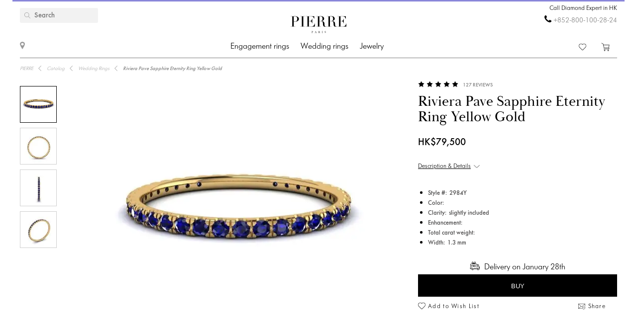

--- FILE ---
content_type: text/html; charset=utf-8
request_url: https://pierrejewellery.hk/katalog/wedding-rings/riviera-pave-sapphire-eternity-ring-2984y
body_size: 14379
content:
<!DOCTYPE html>
<html dir="ltr" lang="en-HK">
<!--<![endif]-->
<head>
<meta charset="UTF-8" />
<meta name="viewport" content="width=device-width, initial-scale=1"/>
<meta http-equiv="X-UA-Compatible" content="IE=edge"/>
<meta name='wmail-verification' content='ecd4e3496110b4ecbb985aba3ff7d8c3'/>
<meta name="copyright" content="&copy; 2026 PIERRE" />

<link rel="alternate" href="https://pierrejewellery.hk/katalog/wedding-rings/riviera-pave-sapphire-eternity-ring-2984y" hreflang="x-default"/>


<meta name="robots" content="index, follow"/>
<meta name="yandex" content="index, follow"/>
<meta itemprop="url" content="https://pierrejewellery.hk/katalog/wedding-rings/riviera-pave-sapphire-eternity-ring-2984y">
<meta itemprop="image" content="https://pierrejewellery.hk/image/cache/catalog/image/cache/catalog/001-RINGS/2984/2984-Y-550x550.webp">
<meta name="robots" content="noyaca">
<meta property="TWITTER:CARD" content="summary_large_image"/>
<meta property="TWITTER:DESCRIPTION" content="Riviera Pave Sapphire Eternity Ring Yellow Gold"/>
<meta property="TWITTER:IMAGE" content="https://pierrejewellery.hk/image/cache/catalog/image/cache/catalog/001-RINGS/2984/2984-Y-550x550.webp" />

<title>Riviera Pave Sapphire Eternity Ring | Style 2984Y | PIERRE Jewellery - order now in Hong Kong</title>
<base href="https://pierrejewellery.hk/" />
<meta name="description" content="Beautiful and neat design of jewelry crafted in 18K gold is a beautifully classic frame for your choice of center diamond. See details Style #2984Y Riviera Pave Sapphire Eternity Ring Yellow Gold. Order online with free delivery and unlimited warranty. Free laser engraving. Complimentary cleaning and polishing service every 6 month. Ask PIERRE's Diamond Expert for a free advice. - delivery in Hong Kong"/>
<meta name="keywords" content="Riviera Pave Sapphire Eternity Ring Yellow Gold 2984Y"/>


<meta property="og:type" content="website" />
<meta property="og:locale" content="en-HK"/>
<meta property="og:title" content="PIERRE"/>
<meta property="og:description" content="Riviera Pave Sapphire Eternity Ring Yellow Gold"/>
<meta property="og:url" content="https://pierrejewellery.hk/katalog/wedding-rings/riviera-pave-sapphire-eternity-ring-2984y"/>
<meta property="og:image" content="https://pierrejewellery.hk/image/cache/catalog/image/cache/catalog/001-RINGS/2984/2984-Y-550x550.webp" />
<meta property="og:site_name" content="pierrejewellery.hk"/>

<!-- for better score google pagespeed -->


<link rel="stylesheet" type="text/css" media="all" href="/catalog/view/theme/pierre/stylesheet/style.css?v=2.6"/>
<link rel="stylesheet" type="text/css" href="/catalog/view/theme/pierre/stylesheet/fonts.css?v=1.1"/>
<link rel="stylesheet" href="https://maxcdn.bootstrapcdn.com/font-awesome/4.5.0/css/font-awesome.min.css"/>

<!--
<script src="https://code.jquery.com/jquery.min.js"/></script>
-->

<script src="/catalog/view/javascript/jquery/jquery-2.1.1.min.js"></script>

<script>
let text_serg = {"text_goto_cart":"Go to Bag","text_goto_wishlist":"Go to Wishlist","text_in_map":"PIERRE Jewellery","text_call":"Call Diamond Expert in HK","text_logo_alt":"PIERRE Jewellery - Diamond Engagement Rings, Wedding Rings, Diamond Jewellery. Online Shop in Hong Kong","text_our_phone":"call us"};

</script>

<script src="/catalog/view/javascript/common.js?v=1.2" ></script>
<script src="/catalog/view/javascript/jquery.bxslider.js"></script>
<script src="/catalog/view/javascript/jquery/smooth-scrollbar/smooth-scrollbar.js"></script>
<!--
<script src="//www.youtube.com/player_api"></script>
-->
<script src="/catalog/view/javascript/selectbox.js"></script>
<script async src="/catalog/view/javascript/fancybox/jquery.fancybox.min.js"></script>
<link href='/catalog/view/theme/pierre/stylesheet/re.css?v=104' rel='stylesheet' type='text/css' />


<link href='/catalog/view/javascript/jquery/confirm/jquery-confirm.min.css' rel='stylesheet' type='text/css' />
<script src="/catalog/view/javascript/jquery/confirm/jquery-confirm.min.js"></script>

<link href='/catalog/view/javascript/fancybox/jquery.fancybox.min.css' rel='stylesheet' type='text/css' />
<script src="/catalog/view/javascript/scripts.js?v=1.5"></script>
<script src="/catalog/view/theme/pierre/stylesheet/get_col_day_add.js"></script>

<link rel="preload" href="/catalog/view/theme/pierre/fonts/Baskerville_Display_PT_Display.woff" as="font" type="font/woff" crossorigin />
<link rel="preload" href="/catalog/view/theme/pierre/fonts/Baskerville_Display_PT_Display_Bold.woff" as="font" type="font/woff" crossorigin />
<link rel="preload" href="/catalog/view/theme/pierre/fonts/FuturaFuturisLightC.woff" as="font" type="font/woff" crossorigin />
<link rel="preload" href="/catalog/view/theme/pierre/fonts/futurafuturisc.woff" as="font" type="font/woff" crossorigin />
<link rel="preload" href="/catalog/view/theme/pierre/fonts/Baskerville_Display_PT_Display.ttf" as="font" type="font/ttf" crossorigin />
<link rel="preload" href="/catalog/view/theme/pierre/fonts/Baskerville_Display_PT_Display_Bold.ttf" as="font" type="font/ttf" crossorigin />
<link rel="preload" href="/catalog/view/theme/pierre/fonts/FuturaFuturisLightC.ttf" as="font" type="font/ttf" crossorigin />
<link rel="preload" href="/catalog/view/theme/pierre/fonts/futurafuturisc.ttf" as="font" type="font/ttf" crossorigin />
<link rel="preload" href="/catalog/view/theme/pierre/fonts/Baskerville_Display_PT_Display.svg" as="font" type="image/svg+xml" crossorigin />
<link rel="preload" href="/catalog/view/theme/pierre/fonts/Baskerville_Display_PT_Display_Bold.svg" as="font" type="image/svg+xml" crossorigin />
<link rel="preload" href="/catalog/view/theme/pierre/fonts/FuturaFuturisLightC.ttf" as="font" type="font/ttf" crossorigin />
<link rel="preload" href="/catalog/view/theme/pierre/fonts/futurafuturisc.ttf" as="font" type="font/ttf" crossorigin />



<link href="catalog/view/javascript/progroman/progroman.citymanager.css?v=8.2-0" type="text/css" rel="stylesheet" media="screen"/>
<link href="catalog/view/javascript/jquery/magnific/magnific-popup.css" type="text/css" rel="stylesheet" media="screen"/>
<link href="catalog/view/javascript/jquery/datetimepicker/bootstrap-datetimepicker.min.css" type="text/css" rel="stylesheet" media="screen"/>
<link href="catalog/view/javascript/s_testimonial/sm_testimonial.css" type="text/css" rel="stylesheet" media="screen"/>
<link href="catalog/view/javascript/s_testimonial/owl-carousel/owl.carousel.css" type="text/css" rel="stylesheet" media="screen"/>
<script src="catalog/view/javascript/progroman/jquery.progroman.autocomplete.js?v=8.2-0" ></script>
<script src="catalog/view/javascript/progroman/jquery.progroman.citymanager.js?v=8.2-0" ></script>
<script src="catalog/view/javascript/jquery/magnific/jquery.magnific-popup.min.js" ></script>
<script src="catalog/view/javascript/jquery/datetimepicker/moment/moment.min.js" ></script>
<script src="catalog/view/javascript/jquery/datetimepicker/moment/moment-with-locales.min.js" ></script>
<script src="catalog/view/javascript/jquery/datetimepicker/bootstrap-datetimepicker.min.js" ></script>
<script src="catalog/view/javascript/s_testimonial/owl-carousel/owl.carousel.min.js" ></script>
<script src="catalog/controller/extension/analytics/gae.js" ></script>
<link href="https://pierrejewellery.hk/katalog/wedding-rings/riviera-pave-sapphire-eternity-ring-2984y" rel="canonical"/>
<link href="https://pierrejewellery.hk/image/cache/catalog/image/catalog/banners/favicon.webp" rel="icon"/>



<script type="application/ld+json">
	{
    "@context": "http://schema.org/",
    "@type": "Product",
    "name": "Riviera Pave Sapphire Eternity Ring Yellow Gold",
    "image": "https://pierrejewellery.hk/image/cache/catalog/image/cache/catalog/001-RINGS/2984/2984-Y-550x550.webp",
    "sku": "2984Y",
    "description": "Beautiful and neat design of jewelry crafted in 18K gold is a beautifully classic frame for your choice of center diamond. See details Style #2984Y Riviera Pave Sapphire Eternity Ring Yellow Gold. Order online with free delivery and unlimited warranty. Free laser engraving. Complimentary cleaning and polishing service every 6 month. Ask PIERRE's Diamond Expert for a free advice.",
    "aggregateRating": {
        "@type": "AggregateRating",
        "ratingValue": "4.98",
        "ratingCount": "127"
    },
    "brand": {
        "@type": "Brand",
        "name": "PIERRE"
    },
    "offers": {
        "@type": "Offer",
        "priceCurrency": "HKD",
        "url": "https://pierrejewellery.hk/katalog/wedding-rings/riviera-pave-sapphire-eternity-ring-2984y",
        "price": "79500",
        "priceValidUntil": "2026-02-03",
        "availability": "https://schema.org/InStock",
        "itemCondition": "https://schema.org/NewCondition",
        "hasMerchantReturnPolicy": {
            "@type": "MerchantReturnPolicy",
            "returnPolicyCategory": "https://schema.org/MerchantReturnFiniteReturnWindow",
            "returnMethod": "https://schema.org/ReturnByMail",
            "returnFees": "https://schema.org/FreeReturn",
            "merchantReturnDays": "30",
            "refundType": "FullRefund",
            "inStoreReturnsOffered": "True",
            "applicableCountry": "HK"
        },
        "shippingDetails": {
            "@context": "http://schema.org/",
            "@type": "OfferShippingDetails",
            "deliveryTime": {
                "@type": "ShippingDeliveryTime",
                "businessDays": {
                    "@type": "OpeningHoursSpecification",
                    "dayOfWeek": [
                        "https://schema.org/Monday",
                        "https://schema.org/Tuesday",
                        "https://schema.org/Wednesday",
                        "https://schema.org/Thursday",
                        "https://schema.org/Friday"
                    ]
                },
                "cutoffTime": "12:00:15Z",
                "handlingTime": {
                    "@type": "QuantitativeValue",
                    "minValue": 1,
                    "maxValue": 30,
                    "unitCode": "d"
                },
                "transitTime": {
                    "@type": "QuantitativeValue",
                    "minValue": 1,
                    "maxValue": 30,
                    "unitCode": "d"
                }
            },
            "shippingRate": {
                "@type": "MonetaryAmount",
                "value": "0",
                "currency": "HKD"
            },
            "shippingDestination": {
                "@type": "DefinedRegion",
                "addressCountry": "HK"
            }
        }
    }
}
</script>






<!-- Google tag (gtag.js) -->
<script async src="https://www.googletagmanager.com/gtag/js?id=G-Q95LWMNPXS"></script>
<script>
  window.dataLayer = window.dataLayer || [];
  function gtag(){dataLayer.push(arguments);}
  gtag('js', new Date());

  gtag('config', 'G-Q95LWMNPXS');
</script>
<header>
    <div class="container">
        <a href="/" class="logo">
        <img alt="PIERRE Jewellery - Diamond Engagement Rings, Wedding Rings, Diamond Jewellery. Online Shop in Hong Kong" src="/catalog/view/theme/pierre/images/pierre-paris-logo.svg" style="width: 162px; height: 67px;"/>
    </a>
	
	 <nav class="mainmenu">
 	<div class="navbar navbar-expand-lg navbar-light">
		<div class="navbar-header">
		  <button type="button" class="navbar-toggle collapsed" data-toggle="collapse" data-target="#bs-megamenu">
		  	<i class="fa fa-bars"></i>
		  </button>
		</div>
		<div class="collapse navbar-collapse">
			<ul class="nav navbar-nav megamenu"><li class="parent dropdown " ><a class="dropdown-toggle" href="https://pierrejewellery.hk/katalog/engagement-rings"><span class="menu-title">Engagement rings</span><b class="caret"></b></a><div class="dropdown-menu level1"  ><div class="dropdown-menu-inner"><ul><li class="parent dropdown-submenu " ><a class="dropdown-toggle1" data-toggle="dropdown" href="https://pierrejewellery.hk/katalog/engagement-rings"><span class="menu-title">SHOP BY SHAPE</span><b class="caret"></b></a><div class="dropdown-menu level2"  style="width:12px" ><div class="dropdown-menu-inner"><ul><li class=" " ><a href="/katalog/engagement-rings/princess-engagement-rings"><span class="menu-icon" style="background:url('https://pierrejewellery.hk/image/catalog/1_shape/Princessldpi.png') no-repeat;"><span class="menu-title">Princess (Square)</span></span></a></li><li class=" " ><a href="/katalog/engagement-rings/oval-engagement-rings"><span class="menu-icon" style="background:url('https://pierrejewellery.hk/image/catalog/1_shape/ovalldpi.png') no-repeat;"><span class="menu-title">Oval</span></span></a></li><li class=" " ><a href="/jewelry/engagement-rings/round-engagement-rings"><span class="menu-icon" style="background:url('https://pierrejewellery.hk/image/catalog/1_shape/kruglyildpi.png') no-repeat;"><span class="menu-title">Round</span></span></a></li><li class=" " ><a href="/katalog/engagement-rings/emerald-engagement-rings"><span class="menu-icon" style="background:url('https://pierrejewellery.hk/image/catalog/1_shape/iumrudnayaldpi.png') no-repeat;"><span class="menu-title">Emerald</span></span></a></li><li class=" " ><a href="/katalog/engagement-rings/heart-engagement-rings"><span class="menu-icon" style="background:url('https://pierrejewellery.hk/image/catalog/1_shape/serdceldpi.png') no-repeat;"><span class="menu-title">Heart</span></span></a></li><li class=" " ><a href="/katalog/engagement-rings/pear-engagement-rings"><span class="menu-icon" style="background:url('https://pierrejewellery.hk/image/catalog/1_shape/kapyaldpi.png') no-repeat;"><span class="menu-title">Pear (Drop)</span></span></a></li><li class=" " ><a href="/katalog/engagement-rings/marquise-engagement-rings"><span class="menu-icon" style="background:url('https://pierrejewellery.hk/image/catalog/1_shape/markizldpi.png') no-repeat;"><span class="menu-title">Marquise</span></span></a></li><li class=" " ><a href="/katalog/engagement-rings/cushion-engagement-rings"><span class="menu-icon" style="background:url('https://pierrejewellery.hk/image/catalog/1_shape/kushonldpi.png') no-repeat;"><span class="menu-title">Cushion</span></span></a></li></ul></div></div></li><li class="parent dropdown-submenu " ><a class="dropdown-toggle1" data-toggle="dropdown" href="https://pierrejewellery.hk/katalog/engagement-rings"><span class="menu-title">SHOP BY METAL</span><b class="caret"></b></a><div class="dropdown-menu level2"  style="width:12px" ><div class="dropdown-menu-inner"><ul><li class=" " ><a href="katalog/engagement-rings/white-gold-engagement-rings"><span class="menu-title">White gold</span></a></li><li class=" " ><a href="katalog/engagement-rings/yellow-gold-diamond-engagement-rings"><span class="menu-title">Yellow gold</span></a></li><li class=" " ><a href="katalog/engagement-rings/rose-engagement-rings"><span class="menu-title">Rose gold</span></a></li><li class=" " ><a href="katalog/engagement-rings/platinum-engagement-rings"><span class="menu-title">Platinum</span></a></li></ul></div></div></li><li class="parent dropdown-submenu " ><a class="dropdown-toggle1" data-toggle="dropdown" href="https://pierrejewellery.hk/katalog/engagement-rings"><span class="menu-title">SHOP BY STYLE</span><b class="caret"></b></a><div class="dropdown-menu level2"  style="width:12px" ><div class="dropdown-menu-inner"><ul><li class=" " ><a href="katalog/engagement-rings/solitaire-engagement-rings"><span class="menu-title">Solitaire</span></a></li><li class=" " ><a href="katalog/engagement-rings/engagement-rings-with-3-stones"><span class="menu-title">Three-Stone</span></a></li><li class=" " ><a href="katalog/engagement-rings/engagement-rings-with-side-diamonds"><span class="menu-title">Sidestone Pave</span></a></li><li class=" " ><a href="katalog/engagement-rings/1-2-carat-diamond-rings"><span class="menu-title">0.5 carat</span></a></li><li class=" " ><a href="https://pierrejewellery.hk/katalog/engagement-rings/1-carat-diamond-rings"><span class="menu-title">1 carat</span></a></li></ul></div></div></li><li class="parent dropdown-submenu " ><a class="dropdown-toggle1" data-toggle="dropdown" href="https://pierrejewellery.hk/katalog/engagement-rings"><span class="menu-title">TOP ENGAGEMENT RINGS</span><b class="caret"></b></a><div class="dropdown-menu level2"  style="width:12px" ><div class="dropdown-menu-inner"><ul><li class=" " ><a href="katalog/engagement-rings/diamond-engagement-rings"><span class="menu-title">Diamond Engagement Rings</span></a></li><li class=" " ><a href="katalog/engagement-rings/black-diamond-engagement-rings"><span class="menu-title">Black Diamond Engagement Rings</span></a></li><li class=" " ><a href="katalog/engagement-rings/yellow-diamond-engagement-rings"><span class="menu-title">Yellow Diamond Engagement Rings</span></a></li><li class=" " ><a href="katalog/engagement-rings/engagement-rings-with-sapphire"><span class="menu-title">Sapphire Engagement Rings</span></a></li><li class=" " ><a href="katalog/engagement-rings/top20-engagement-rings"><span class="menu-title">Top-20 Engagement Rings</span></a></li></ul></div></div></li></ul></div></div></li><li class="parent dropdown " ><a class="dropdown-toggle" href="https://pierrejewellery.hk/katalog/wedding-rings"><span class="menu-title">Wedding rings</span><b class="caret"></b></a><div class="dropdown-menu level1"  ><div class="dropdown-menu-inner"><ul><li class="parent dropdown-submenu " ><a class="dropdown-toggle1" data-toggle="dropdown" href="https://pierrejewellery.hk/katalog/wedding-rings/all-wedding"><span class="menu-title">WOMEN</span><b class="caret"></b></a><div class="dropdown-menu level2"  style="width:12px" ><div class="dropdown-menu-inner"><ul><li class=" " ><a href="https://pierrejewellery.hk/katalog/wedding-rings/all-wedding"><span class="menu-title">Women’s Wedding Bands</span></a></li><li class=" " ><a href="katalog/wedding-rings/diamond-eternity-wedding-rings"><span class="menu-title">Eternity</span></a></li><li class=" " ><a href="katalog/wedding-rings/5-stone-wedding-rings"><span class="menu-title">5 stones</span></a></li><li class=" " ><a href="katalog/wedding-rings/anniversary-rings"><span class="menu-title">Diamond Anniversary Bands</span></a></li><li class=" " ><a href="katalog/wedding-rings/diamond-wedding-rings"><span class="menu-title">Diamond Wedding Bands</span></a></li><li class=" " ><a href="katalog/wedding-rings/black-diamond-wedding-ring"><span class="menu-title">Black Diamond Wedding Bands</span></a></li><li class=" " ><a href="katalog/wedding-rings/sapphire-wedding-ring"><span class="menu-title">Sapphire Wedding Bands</span></a></li><li class=" " ><a href="katalog/wedding-rings/top20-wedding-bands"><span class="menu-title">Top-20 Women’s Wedding Rings</span></a></li></ul></div></div></li><li class="parent dropdown-submenu " ><a class="dropdown-toggle1" data-toggle="dropdown" href="https://pierrejewellery.hk/katalog/wedding-rings/all-wedding"><span class="menu-title">WOMEN’S BY METAL</span><b class="caret"></b></a><div class="dropdown-menu level2"  style="width:12px" ><div class="dropdown-menu-inner"><ul><li class=" " ><a href="katalog/wedding-rings/white-gold-wedding-rings"><span class="menu-title">White Gold</span></a></li><li class=" " ><a href="katalog/wedding-rings/yellow-gold-wedding-ring"><span class="menu-title">Yellow Gold</span></a></li><li class=" " ><a href="katalog/wedding-rings/rose-gold-wedding-ring"><span class="menu-title">Rose Gold</span></a></li><li class=" " ><a href="katalog/wedding-rings/platinum-wedding-rings"><span class="menu-title">Platinum</span></a></li></ul></div></div></li><li class=" " ><a href="https://pierrejewellery.hk/katalog/wedding-rings"><span class="menu-title">All WEDDING RINGS</span></a></li></ul></div></div></li><li class="parent dropdown " ><a class="dropdown-toggle" href="https://pierrejewellery.hk/katalog"><span class="menu-title">Jewelry</span><b class="caret"></b></a><div class="dropdown-menu level1"  ><div class="dropdown-menu-inner"><ul><li class="parent dropdown-submenu " ><a class="dropdown-toggle1" data-toggle="dropdown" href="https://pierrejewellery.hk/katalog/earrings"><span class="menu-title">Earrings</span><b class="caret"></b></a><div class="dropdown-menu level2"  ><div class="dropdown-menu-inner"><ul><li class=" " ><a href="https://pierrejewellery.hk/katalog/earrings/studs"><span class="menu-title">Studs</span></a></li><li class=" " ><a href="https://pierrejewellery.hk/katalog/earrings/hoop-earrings"><span class="menu-title">Hoop Earrings</span></a></li><li class=" " ><a href="katalog/earrings/diamond-earrings"><span class="menu-title">Diamond Earrings</span></a></li><li class=" " ><a href="katalog/earrings/black-diamond-earrings"><span class="menu-title">Black Diamond Earrings</span></a></li><li class=" " ><a href="https://pierrejewellery.hk/katalog/earrings"><span class="menu-title">Shop All Earrings &gt;</span></a></li></ul></div></div></li><li class="parent dropdown-submenu " ><a class="dropdown-toggle1" data-toggle="dropdown" href="https://pierrejewellery.hk/katalog/rings"><span class="menu-title">Rings</span><b class="caret"></b></a><div class="dropdown-menu level2"  ><div class="dropdown-menu-inner"><ul><li class=" " ><a href="/katalog/rings/diamond-rings"><span class="menu-title">Diamond Rings</span></a></li><li class=" " ><a href="/katalog/rings/black-diamond-rings"><span class="menu-title">Black Diamond Rings</span></a></li><li class=" " ><a href="/katalog/rings/yellow-diamond-rings"><span class="menu-title">Yellow Diamond Rings</span></a></li><li class=" " ><a href="katalog/rings/stone/emerald"><span class="menu-title">Emerald Rings</span></a></li><li class=" " ><a href="https://pierrejewellery.hk/katalog/rings"><span class="menu-title">Shop All Rings &gt;</span></a></li></ul></div></div></li><li class="parent dropdown-submenu " ><a class="dropdown-toggle1" data-toggle="dropdown" href="https://pierrejewellery.hk/katalog/necklaces"><span class="menu-title">NECKLACES</span><b class="caret"></b></a><div class="dropdown-menu level2"  ><div class="dropdown-menu-inner"><ul><li class=" " ><a href="https://pierrejewellery.hk/katalog/necklaces/single-diamond-necklace"><span class="menu-title">Classic Necklaces</span></a></li><li class=" " ><a href="https://pierrejewellery.hk/index.php?route=product/category&amp;path=497"><span class="menu-title">Solitaire Pendant</span></a></li><li class=" " ><a href="https://pierrejewellery.hk/katalog/necklaces"><span class="menu-title">Fashion Necklaces</span></a></li><li class=" " ><a href="https://pierrejewellery.hk/katalog/religion"><span class="menu-title">Amulets</span></a></li><li class=" " ><a href="https://pierrejewellery.hk/katalog/necklaces"><span class="menu-title">Shop All Necklaces &gt;</span></a></li></ul></div></div></li><li class="parent dropdown-submenu " ><a class="dropdown-toggle1" data-toggle="dropdown" href="#"><span class="menu-title">FEATURED</span><b class="caret"></b></a><div class="dropdown-menu level2"  style="width:12px" ><div class="dropdown-menu-inner"><ul><li class=" " ><a href="https://pierrejewellery.hk/katalog/new"><span class="menu-title">Bestsellers</span></a></li><li class=" " ><a href="https://pierrejewellery.hk/katalog/gifts"><span class="menu-title">Gifts</span></a></li><li class=" " ><a href="https://pierrejewellery.hk/katalog/gifts/hearts"><span class="menu-title">Heart Shape Jewelry</span></a></li></ul></div></div></li></ul></div></div></li><li class="" ><a href=""><span class="menu-title"></span></a></li></ul>
		</div>
	</div>	
</nav>
<a class="burger"><span></span></a>
	    <div class="h_left">
        <a href="/contact" class="show_room"></a>
		<div class="map_popup_block_outer">
			<div class="map_popup_block">
				<span class="mpb_address">PIERRE Jewellery</span>
				<div class="mpb_map">We accept Visa, Master Card, wire transfer, PayPal</div>
			</div>
		</div>
    </div>
		<div class="search_toggle"></div>
    <div class="h_right">
			
            <div class="h_tels">
								<span class="h_tel h_tel_title">Call Diamond Expert in HK</span>
				<span class="h_tel" id="h_tel" ><i class="fa fa-phone" aria-hidden="true" style=""></i> <a class="zphone" href="tel:+8528001002824" target="_blank">+852-800-100-28-24</a></span>
											</div>
            
		
		<div class="cart">
						<a href="https://pierrejewellery.hk/wishlist" class="h_fav" data-wishlist-total="">
                <svg  xmlns="http://www.w3.org/2000/svg" viewBox="0 0 490.4 490.4">
                   <path d="M222.5,453.7a32.32,32.32,0,0,0,22.9,9.5,32.74,32.74,0,0,0,22.9-9.5L448,274A144.4,144.4,0,0,0,245.3,68.3,144.36,144.36,0,0,0,42.4,273.7ZM59.7,86.8a119.87,119.87,0,0,1,169.6.1l7.4,7.4a12.25,12.25,0,0,0,8.7,3.6h0a12.43,12.43,0,0,0,8.7-3.6l7.2-7.2A119.85,119.85,0,1,1,430.8,256.6L251,436.4a8.3,8.3,0,0,1-11.2,0l-180-180a119.87,119.87,0,0,1-.1-169.6Z"/>
                </svg>
                <span></span>
            </a>
		
			<a href="/cart" class="h_cart">
                <svg version="1.1" xmlns="http://www.w3.org/2000/svg" viewBox="0 0 512 512" xmlns:xlink="http://www.w3.org/1999/xlink" enable-background="new 0 0 512 512">
                  <g>
                    <g>
                      <path d="m464.5,301.1l36.5-178h-359.7l-12.5-59.2-108.4-52.9-9.4,18.7 99,47.8 50,238.8h289c0,0 28.5,17.9 17.5,40.5-4.9,7-12.5,15.6-26.1,15.6h-287.6v20.6h287.7c19.8,0 36.5-10.4 45.9-27 18.4-34.4-21.9-64.9-21.9-64.9zm-286.7-5.7l-32.3-151.6h330.5l-31.3,151.6h-266.9z"/>
                      <path d="m212.2,422.1c-21.9,0-39.6,17.6-39.6,39.4s17.7,39.4 39.6,39.4 39.6-17.6 39.6-39.4-17.7-39.4-39.6-39.4zm0,58.1c-10.4,0-18.8-8.3-18.8-18.7s8.3-18.7 18.8-18.7 18.8,8.3 18.8,18.7-8.4,18.7-18.8,18.7z"/>
                      <path d="m424.9,422.1c-21.9,0-39.6,17.6-39.6,39.4s17.7,39.5 39.6,39.5 40.7-17.6 39.6-39.4c0-21.8-17.7-39.5-39.6-39.5zm18.8,39.5c0,10.4-8.3,18.7-18.8,18.7s-18.8-8.3-18.8-18.7 8.3-18.7 18.8-18.7 19.8,8.3 18.8,18.7z"/>
                    </g>
                  </g>
                </svg>
                <span></span>
            </a>		
		</div>
		
		<div class="search">
		<div data-search="" class="h_search">
<!--<div class="hs_amp" style="width: 26px; height: 30px;position: relative;z-index: 10; "></div>-->
<input type="text" name="search" value="" placeholder="Search" class="form-control input-lg"/>
    <button type="button" class="hs_amp btn btn-default btn-lg" style="border:none;"></button>
</div>
		</div>
		    </div>
    <div id="scroll-header-wrap">
        <div class="scroll-header">
            <a href="/" class="logo">
                <img alt="PIERRE Jewellery - Diamond Engagement Rings, Wedding Rings, Diamond Jewellery. Online Shop in Hong Kong" src="/catalog/view/theme/pierre/images/logo_PIERRE_3.svg" style="width: 162px; height: 67px;"/>
            </a>
             <nav class="mainmenu">
 	<div class="navbar navbar-expand-lg navbar-light">
		<div class="navbar-header">
		  <button type="button" class="navbar-toggle collapsed" data-toggle="collapse" data-target="#bs-megamenu">
		  	<i class="fa fa-bars"></i>
		  </button>
		</div>
		<div class="collapse navbar-collapse">
			<ul class="nav navbar-nav megamenu"><li class="parent dropdown " ><a class="dropdown-toggle" href="https://pierrejewellery.hk/katalog/engagement-rings"><span class="menu-title">Engagement rings</span><b class="caret"></b></a><div class="dropdown-menu level1"  ><div class="dropdown-menu-inner"><ul><li class="parent dropdown-submenu " ><a class="dropdown-toggle1" data-toggle="dropdown" href="https://pierrejewellery.hk/katalog/engagement-rings"><span class="menu-title">SHOP BY SHAPE</span><b class="caret"></b></a><div class="dropdown-menu level2"  style="width:12px" ><div class="dropdown-menu-inner"><ul><li class=" " ><a href="/katalog/engagement-rings/princess-engagement-rings"><span class="menu-icon" style="background:url('https://pierrejewellery.hk/image/catalog/1_shape/Princessldpi.png') no-repeat;"><span class="menu-title">Princess (Square)</span></span></a></li><li class=" " ><a href="/katalog/engagement-rings/oval-engagement-rings"><span class="menu-icon" style="background:url('https://pierrejewellery.hk/image/catalog/1_shape/ovalldpi.png') no-repeat;"><span class="menu-title">Oval</span></span></a></li><li class=" " ><a href="/jewelry/engagement-rings/round-engagement-rings"><span class="menu-icon" style="background:url('https://pierrejewellery.hk/image/catalog/1_shape/kruglyildpi.png') no-repeat;"><span class="menu-title">Round</span></span></a></li><li class=" " ><a href="/katalog/engagement-rings/emerald-engagement-rings"><span class="menu-icon" style="background:url('https://pierrejewellery.hk/image/catalog/1_shape/iumrudnayaldpi.png') no-repeat;"><span class="menu-title">Emerald</span></span></a></li><li class=" " ><a href="/katalog/engagement-rings/heart-engagement-rings"><span class="menu-icon" style="background:url('https://pierrejewellery.hk/image/catalog/1_shape/serdceldpi.png') no-repeat;"><span class="menu-title">Heart</span></span></a></li><li class=" " ><a href="/katalog/engagement-rings/pear-engagement-rings"><span class="menu-icon" style="background:url('https://pierrejewellery.hk/image/catalog/1_shape/kapyaldpi.png') no-repeat;"><span class="menu-title">Pear (Drop)</span></span></a></li><li class=" " ><a href="/katalog/engagement-rings/marquise-engagement-rings"><span class="menu-icon" style="background:url('https://pierrejewellery.hk/image/catalog/1_shape/markizldpi.png') no-repeat;"><span class="menu-title">Marquise</span></span></a></li><li class=" " ><a href="/katalog/engagement-rings/cushion-engagement-rings"><span class="menu-icon" style="background:url('https://pierrejewellery.hk/image/catalog/1_shape/kushonldpi.png') no-repeat;"><span class="menu-title">Cushion</span></span></a></li></ul></div></div></li><li class="parent dropdown-submenu " ><a class="dropdown-toggle1" data-toggle="dropdown" href="https://pierrejewellery.hk/katalog/engagement-rings"><span class="menu-title">SHOP BY METAL</span><b class="caret"></b></a><div class="dropdown-menu level2"  style="width:12px" ><div class="dropdown-menu-inner"><ul><li class=" " ><a href="katalog/engagement-rings/white-gold-engagement-rings"><span class="menu-title">White gold</span></a></li><li class=" " ><a href="katalog/engagement-rings/yellow-gold-diamond-engagement-rings"><span class="menu-title">Yellow gold</span></a></li><li class=" " ><a href="katalog/engagement-rings/rose-engagement-rings"><span class="menu-title">Rose gold</span></a></li><li class=" " ><a href="katalog/engagement-rings/platinum-engagement-rings"><span class="menu-title">Platinum</span></a></li></ul></div></div></li><li class="parent dropdown-submenu " ><a class="dropdown-toggle1" data-toggle="dropdown" href="https://pierrejewellery.hk/katalog/engagement-rings"><span class="menu-title">SHOP BY STYLE</span><b class="caret"></b></a><div class="dropdown-menu level2"  style="width:12px" ><div class="dropdown-menu-inner"><ul><li class=" " ><a href="katalog/engagement-rings/solitaire-engagement-rings"><span class="menu-title">Solitaire</span></a></li><li class=" " ><a href="katalog/engagement-rings/engagement-rings-with-3-stones"><span class="menu-title">Three-Stone</span></a></li><li class=" " ><a href="katalog/engagement-rings/engagement-rings-with-side-diamonds"><span class="menu-title">Sidestone Pave</span></a></li><li class=" " ><a href="katalog/engagement-rings/1-2-carat-diamond-rings"><span class="menu-title">0.5 carat</span></a></li><li class=" " ><a href="https://pierrejewellery.hk/katalog/engagement-rings/1-carat-diamond-rings"><span class="menu-title">1 carat</span></a></li></ul></div></div></li><li class="parent dropdown-submenu " ><a class="dropdown-toggle1" data-toggle="dropdown" href="https://pierrejewellery.hk/katalog/engagement-rings"><span class="menu-title">TOP ENGAGEMENT RINGS</span><b class="caret"></b></a><div class="dropdown-menu level2"  style="width:12px" ><div class="dropdown-menu-inner"><ul><li class=" " ><a href="katalog/engagement-rings/diamond-engagement-rings"><span class="menu-title">Diamond Engagement Rings</span></a></li><li class=" " ><a href="katalog/engagement-rings/black-diamond-engagement-rings"><span class="menu-title">Black Diamond Engagement Rings</span></a></li><li class=" " ><a href="katalog/engagement-rings/yellow-diamond-engagement-rings"><span class="menu-title">Yellow Diamond Engagement Rings</span></a></li><li class=" " ><a href="katalog/engagement-rings/engagement-rings-with-sapphire"><span class="menu-title">Sapphire Engagement Rings</span></a></li><li class=" " ><a href="katalog/engagement-rings/top20-engagement-rings"><span class="menu-title">Top-20 Engagement Rings</span></a></li></ul></div></div></li></ul></div></div></li><li class="parent dropdown " ><a class="dropdown-toggle" href="https://pierrejewellery.hk/katalog/wedding-rings"><span class="menu-title">Wedding rings</span><b class="caret"></b></a><div class="dropdown-menu level1"  ><div class="dropdown-menu-inner"><ul><li class="parent dropdown-submenu " ><a class="dropdown-toggle1" data-toggle="dropdown" href="https://pierrejewellery.hk/katalog/wedding-rings/all-wedding"><span class="menu-title">WOMEN</span><b class="caret"></b></a><div class="dropdown-menu level2"  style="width:12px" ><div class="dropdown-menu-inner"><ul><li class=" " ><a href="https://pierrejewellery.hk/katalog/wedding-rings/all-wedding"><span class="menu-title">Women’s Wedding Bands</span></a></li><li class=" " ><a href="katalog/wedding-rings/diamond-eternity-wedding-rings"><span class="menu-title">Eternity</span></a></li><li class=" " ><a href="katalog/wedding-rings/5-stone-wedding-rings"><span class="menu-title">5 stones</span></a></li><li class=" " ><a href="katalog/wedding-rings/anniversary-rings"><span class="menu-title">Diamond Anniversary Bands</span></a></li><li class=" " ><a href="katalog/wedding-rings/diamond-wedding-rings"><span class="menu-title">Diamond Wedding Bands</span></a></li><li class=" " ><a href="katalog/wedding-rings/black-diamond-wedding-ring"><span class="menu-title">Black Diamond Wedding Bands</span></a></li><li class=" " ><a href="katalog/wedding-rings/sapphire-wedding-ring"><span class="menu-title">Sapphire Wedding Bands</span></a></li><li class=" " ><a href="katalog/wedding-rings/top20-wedding-bands"><span class="menu-title">Top-20 Women’s Wedding Rings</span></a></li></ul></div></div></li><li class="parent dropdown-submenu " ><a class="dropdown-toggle1" data-toggle="dropdown" href="https://pierrejewellery.hk/katalog/wedding-rings/all-wedding"><span class="menu-title">WOMEN’S BY METAL</span><b class="caret"></b></a><div class="dropdown-menu level2"  style="width:12px" ><div class="dropdown-menu-inner"><ul><li class=" " ><a href="katalog/wedding-rings/white-gold-wedding-rings"><span class="menu-title">White Gold</span></a></li><li class=" " ><a href="katalog/wedding-rings/yellow-gold-wedding-ring"><span class="menu-title">Yellow Gold</span></a></li><li class=" " ><a href="katalog/wedding-rings/rose-gold-wedding-ring"><span class="menu-title">Rose Gold</span></a></li><li class=" " ><a href="katalog/wedding-rings/platinum-wedding-rings"><span class="menu-title">Platinum</span></a></li></ul></div></div></li><li class=" " ><a href="https://pierrejewellery.hk/katalog/wedding-rings"><span class="menu-title">All WEDDING RINGS</span></a></li></ul></div></div></li><li class="parent dropdown " ><a class="dropdown-toggle" href="https://pierrejewellery.hk/katalog"><span class="menu-title">Jewelry</span><b class="caret"></b></a><div class="dropdown-menu level1"  ><div class="dropdown-menu-inner"><ul><li class="parent dropdown-submenu " ><a class="dropdown-toggle1" data-toggle="dropdown" href="https://pierrejewellery.hk/katalog/earrings"><span class="menu-title">Earrings</span><b class="caret"></b></a><div class="dropdown-menu level2"  ><div class="dropdown-menu-inner"><ul><li class=" " ><a href="https://pierrejewellery.hk/katalog/earrings/studs"><span class="menu-title">Studs</span></a></li><li class=" " ><a href="https://pierrejewellery.hk/katalog/earrings/hoop-earrings"><span class="menu-title">Hoop Earrings</span></a></li><li class=" " ><a href="katalog/earrings/diamond-earrings"><span class="menu-title">Diamond Earrings</span></a></li><li class=" " ><a href="katalog/earrings/black-diamond-earrings"><span class="menu-title">Black Diamond Earrings</span></a></li><li class=" " ><a href="https://pierrejewellery.hk/katalog/earrings"><span class="menu-title">Shop All Earrings &gt;</span></a></li></ul></div></div></li><li class="parent dropdown-submenu " ><a class="dropdown-toggle1" data-toggle="dropdown" href="https://pierrejewellery.hk/katalog/rings"><span class="menu-title">Rings</span><b class="caret"></b></a><div class="dropdown-menu level2"  ><div class="dropdown-menu-inner"><ul><li class=" " ><a href="/katalog/rings/diamond-rings"><span class="menu-title">Diamond Rings</span></a></li><li class=" " ><a href="/katalog/rings/black-diamond-rings"><span class="menu-title">Black Diamond Rings</span></a></li><li class=" " ><a href="/katalog/rings/yellow-diamond-rings"><span class="menu-title">Yellow Diamond Rings</span></a></li><li class=" " ><a href="katalog/rings/stone/emerald"><span class="menu-title">Emerald Rings</span></a></li><li class=" " ><a href="https://pierrejewellery.hk/katalog/rings"><span class="menu-title">Shop All Rings &gt;</span></a></li></ul></div></div></li><li class="parent dropdown-submenu " ><a class="dropdown-toggle1" data-toggle="dropdown" href="https://pierrejewellery.hk/katalog/necklaces"><span class="menu-title">NECKLACES</span><b class="caret"></b></a><div class="dropdown-menu level2"  ><div class="dropdown-menu-inner"><ul><li class=" " ><a href="https://pierrejewellery.hk/katalog/necklaces/single-diamond-necklace"><span class="menu-title">Classic Necklaces</span></a></li><li class=" " ><a href="https://pierrejewellery.hk/index.php?route=product/category&amp;path=497"><span class="menu-title">Solitaire Pendant</span></a></li><li class=" " ><a href="https://pierrejewellery.hk/katalog/necklaces"><span class="menu-title">Fashion Necklaces</span></a></li><li class=" " ><a href="https://pierrejewellery.hk/katalog/religion"><span class="menu-title">Amulets</span></a></li><li class=" " ><a href="https://pierrejewellery.hk/katalog/necklaces"><span class="menu-title">Shop All Necklaces &gt;</span></a></li></ul></div></div></li><li class="parent dropdown-submenu " ><a class="dropdown-toggle1" data-toggle="dropdown" href="#"><span class="menu-title">FEATURED</span><b class="caret"></b></a><div class="dropdown-menu level2"  style="width:12px" ><div class="dropdown-menu-inner"><ul><li class=" " ><a href="https://pierrejewellery.hk/katalog/new"><span class="menu-title">Bestsellers</span></a></li><li class=" " ><a href="https://pierrejewellery.hk/katalog/gifts"><span class="menu-title">Gifts</span></a></li><li class=" " ><a href="https://pierrejewellery.hk/katalog/gifts/hearts"><span class="menu-title">Heart Shape Jewelry</span></a></li></ul></div></div></li></ul></div></div></li><li class="" ><a href=""><span class="menu-title"></span></a></li></ul>
		</div>
	</div>	
</nav>
<a class="burger"><span></span></a>
            <div class="h_left">
                <a href="/contact" class="show_room"></a>
                <div class="map_popup_block_outer map_popup_block_outer-2">
                    <div class="map_popup_block">
                        <span class="mpb_address">PIERRE Jewellery</span>
                        <div class="mpb_map">We accept Visa, Master Card, wire transfer, PayPal</div>
                    </div>
                </div>
            </div>
                <div class="search_toggle"></div>
            <div class="h_right">
                    
                    <div class="h_tels">
                        <a class="h_tel" href="tel:+8528001002824" target="_blank"><i class="fa fa-phone" aria-hidden="true" style=""></i> +852-800-100-28-24</a>
                                            </div>
                    
            				<div class="cart">
                    <a href="https://pierrejewellery.hk/wishlist" class="h_fav" data-wishlist-total="">
                        <svg  xmlns="http://www.w3.org/2000/svg" viewBox="0 0 490.4 490.4">
                           <path d="M222.5,453.7a32.32,32.32,0,0,0,22.9,9.5,32.74,32.74,0,0,0,22.9-9.5L448,274A144.4,144.4,0,0,0,245.3,68.3,144.36,144.36,0,0,0,42.4,273.7ZM59.7,86.8a119.87,119.87,0,0,1,169.6.1l7.4,7.4a12.25,12.25,0,0,0,8.7,3.6h0a12.43,12.43,0,0,0,8.7-3.6l7.2-7.2A119.85,119.85,0,1,1,430.8,256.6L251,436.4a8.3,8.3,0,0,1-11.2,0l-180-180a119.87,119.87,0,0,1-.1-169.6Z"/>
                        </svg>
                        <span></span>
                    </a>
                    <a href="/cart" class="h_cart">
                        

                        <svg version="1.1" xmlns="http://www.w3.org/2000/svg" viewBox="0 0 512 512" xmlns:xlink="http://www.w3.org/1999/xlink" enable-background="new 0 0 512 512">
                          <g>
                            <g>
                              <path d="m464.5,301.1l36.5-178h-359.7l-12.5-59.2-108.4-52.9-9.4,18.7 99,47.8 50,238.8h289c0,0 28.5,17.9 17.5,40.5-4.9,7-12.5,15.6-26.1,15.6h-287.6v20.6h287.7c19.8,0 36.5-10.4 45.9-27 18.4-34.4-21.9-64.9-21.9-64.9zm-286.7-5.7l-32.3-151.6h330.5l-31.3,151.6h-266.9z"/>
                              <path d="m212.2,422.1c-21.9,0-39.6,17.6-39.6,39.4s17.7,39.4 39.6,39.4 39.6-17.6 39.6-39.4-17.7-39.4-39.6-39.4zm0,58.1c-10.4,0-18.8-8.3-18.8-18.7s8.3-18.7 18.8-18.7 18.8,8.3 18.8,18.7-8.4,18.7-18.8,18.7z"/>
                              <path d="m424.9,422.1c-21.9,0-39.6,17.6-39.6,39.4s17.7,39.5 39.6,39.5 40.7-17.6 39.6-39.4c0-21.8-17.7-39.5-39.6-39.5zm18.8,39.5c0,10.4-8.3,18.7-18.8,18.7s-18.8-8.3-18.8-18.7 8.3-18.7 18.8-18.7 19.8,8.3 18.8,18.7z"/>
                            </g>
                          </g>
                        </svg>
                        <span></span>
                    </a> 
                </div>
                <div class="search">
                <div data-search="" class="h_search">
<!--<div class="hs_amp" style="width: 26px; height: 30px;position: relative;z-index: 10; "></div>-->
<input type="text" name="search" value="" placeholder="Search" class="form-control input-lg"/>
    <button type="button" class="hs_amp btn btn-default btn-lg" style="border:none;"></button>
</div>
                </div>
                            </div>
        </div>
    </div>
    </div>

    
	<div style="display: none" itemscope itemtype="http://schema.org/JewelryStore">
		<span itemprop="openingHours">every day from 11:00 to 21:00 by prior appointment</span>
		<span itemprop="name">PIERRE Jewellery</span>
		<a itemprop="url" href="https://pierrejewellery.hk/katalog/wedding-rings/riviera-pave-sapphire-eternity-ring-2984y">pierrejewellery.hk</a>
		<img itemprop="image" alt="logo" src="/catalog/view/theme/pierre/images/pierre-paris-logo.svg"/>
		<span itemprop="brand">PIERRE</span>
		<span itemprop="priceRange" content="$$$"></span>
		<span itemprop="address">PIERRE Hong Kong Limited
20/F, Central Tower, 29 Queen’s Road
Central Hong Kong</span>
				<span itemprop="geo" itemscope itemtype="http://schema.org/GeoCoordinates">
			<meta itemprop="latitude" content="22.28299"/>			<meta itemprop="longitude" content="114.15846"/>		</span>
							<a itemprop="telephone" content="+8528001002824" class="telo1" href="tel:+8528001002824">+852-800-100-28-24</a>
			
		
		<a href="mailto:sales@pierre.paris">
			<span itemprop="email">sales@pierre.paris</span>
		</a>
	</div>


</header>

<script>
    var recalc_cart = '0';
    var calculation_type = 'none';
    var calculation_mode = 'none';
</script>
    <div class="initial-params">
        <input class="product-select" type="hidden" name="product_id" value="7110" />
        <input class="product-select" type="hidden" name="quantity" value="1" id="input-quantity" />
        <input class="product-select" type="hidden" name="option[18]" value="" />
        
                    <input class="product-select" type="hidden" name="option[45469]" value="" />
                    <input class="product-select" type="hidden" name="option[45471]" value="" />
                    <input class="product-select" type="hidden" name="option[45473]" value="" />
                    <input class="product-select" type="hidden" name="option[45467]" value="" />
                    <input class="product-select" type="hidden" name="option[45475]" value="" />
                    <input class="product-select" type="hidden" name="option[45472]" value="" />
                    <input class="product-select" type="hidden" name="option[45478]" value="" />
                    <input class="product-select" type="hidden" name="option[45477]" value="" />
                    <input class="product-select" type="hidden" name="option[45474]" value="" />
                    <input class="product-select" type="hidden" name="option[45476]" value="" />
                    <input class="product-select" type="hidden" name="option[45470]" value="" />
                    <input class="product-select" type="hidden" name="option[45468]" value="" />
         
    </div>
    
    <span class="g_head_m">
                <div class="product-model">2984Y</div>
        Riviera Pave Sapphire Eternity Ring Yellow Gold
    </span>
    <div class="content">
	    <ul class="nav new-product-template-breadcrumb" itemscope itemtype="https://schema.org/BreadcrumbList">
                    <li itemprop="itemListElement" itemscope itemtype="https://schema.org/ListItem">
            <a href="https://pierrejewellery.hk/" itemprop="item">
                <span itemprop="name">PIERRE</span>
            </a>
            <meta itemprop="position" content="1" />
        </li>
                            <li itemprop="itemListElement" itemscope itemtype="https://schema.org/ListItem">
            <a href="https://pierrejewellery.hk/katalog" itemprop="item">
                <span itemprop="name">Catalog</span>
            </a>
            <meta itemprop="position" content="2" />
        </li>
                            <li itemprop="itemListElement" itemscope itemtype="https://schema.org/ListItem">
            <a href="https://pierrejewellery.hk/katalog/wedding-rings" itemprop="item">
                <span itemprop="name">Wedding Rings</span>
            </a>
            <meta itemprop="position" content="3" />
        </li>
                            <li itemprop="itemListElement" itemscope itemtype="https://schema.org/ListItem">
            <span content="https://pierrejewellery.hk/katalog/wedding-rings/riviera-pave-sapphire-eternity-ring-2984y" itemprop="item">
                <span itemprop="name">Riviera Pave Sapphire Eternity Ring Yellow Gold</span>
            </span>
            <meta itemprop="position" content="4" />
        </li>
            </ul>		
        <div class="product-line">
            <div class="container">
                <div class="product-line-inner">
                        <div class="product-line-container">
                            <div class="product-line-good">Riviera Pave Sapphire Eternity Ring Yellow Gold</div>
                            <span class="gr_total">HK$79,500</span>
							<div class="ocpoc-product-btn" onclick="ocpoc_popup('1012');"><button data-cart-add="button-cart"  class="btn-black" >
                                <span>Add to Bag</span>&nbsp;&nbsp;<span class="display_mobile_inline_block">HK$79,500</span>
                            <svg width="15" height="15" viewBox="0 0 15 15" xmlns="http://www.w3.org/2000/svg"><path stroke="none" d="M9.58706 2.62829L8.9181 3.37158L13.5052 7.49994L8.9181 11.6283L9.58706 12.3716L15 7.49994L9.58706 2.62829Z"></path><path stroke="none" d="M14.2525 6.99994L0.252544 6.99994L0.252544 7.99994L14.2525 7.99994V6.99994Z"></path></svg>
                            </button>
                        </div>
							                        </div>
                </div>
            </div>
        </div>
		
        <div class="good new-product-template">
            <div class="g_left">
                <div class="good_slider_block">

					<!-- XD stickers start -->
										<!-- XD stickers end -->
				
   					<ul class="good_slider">
                        <li>       
                            <img src="https://pierrejewellery.hk/image/cache/catalog/image/cache/catalog/001-RINGS/2984/2984-Y-550x550.webp" width="550" height="550" title="Riviera Pave Sapphire Eternity Ring Yellow Gold, Enlarge image 1, (id_7110)" alt="Riviera Pave Sapphire Eternity Ring Yellow Gold, Enlarge image 1" />
                        </li>
                                     
                        
                            <li>
                                <img src="https://pierrejewellery.hk/image/cache/catalog/image/cache/catalog/001-RINGS/2984/2984-Y-1-550x550.webp" width="550" height="550" title="Riviera Pave Sapphire Eternity Ring Yellow Gold, Enlarge image 2, (id_7110)" alt="Riviera Pave Sapphire Eternity Ring Yellow Gold,  Enlarge image 2" />
                            </li>
                                                     
                            <li>
                                <img src="https://pierrejewellery.hk/image/cache/catalog/image/cache/catalog/001-RINGS/2984/2984-Y-2-550x550.webp" width="550" height="550" title="Riviera Pave Sapphire Eternity Ring Yellow Gold, Enlarge image 3, (id_7110)" alt="Riviera Pave Sapphire Eternity Ring Yellow Gold,  Enlarge image 3" />
                            </li>
                                                     
                            <li>
                                <img src="https://pierrejewellery.hk/image/cache/catalog/image/cache/catalog/001-RINGS/2984/2984-Y-3-550x550.webp" width="550" height="550" title="Riviera Pave Sapphire Eternity Ring Yellow Gold, Enlarge image 4, (id_7110)" alt="Riviera Pave Sapphire Eternity Ring Yellow Gold,  Enlarge image 4" />
                            </li>
                                                     							
						                    </ul>
                                                            <div class="bx-pager">
                        <ul>
                                                        <li>
                                <a data-slide-index="0" href="" title="Riviera Pave Sapphire Eternity Ring Yellow Gold">
                                    <img width="96px" src="https://pierrejewellery.hk/image/cache/catalog/image/cache/catalog/001-RINGS/2984/2984-Y-550x550.webp" width="550" height="550" title="Riviera Pave Sapphire Eternity Ring Yellow Gold, Image 1, (id_7110)" alt="Riviera Pave Sapphire Eternity Ring Yellow Gold, Image 1" />
                                </a>
                            </li>
                                                                                            <li> 
                                    <a data-slide-index="1" href="https://pierrejewellery.hk/image/cache/catalog/image/cache/catalog/001-RINGS/2984/2984-Y-1-550x550.webp" title="Riviera Pave Sapphire Eternity Ring Yellow Gold">
                                        <img src="https://pierrejewellery.hk/image/cache/catalog/image/cache/catalog/001-RINGS/2984/2984-Y-1-96x96.webp" width="96" height="96" title="Riviera Pave Sapphire Eternity Ring Yellow Gold, Image 2, (id_7110)" alt="Riviera Pave Sapphire Eternity Ring Yellow Gold, Image 2" />
                                    </a> 
                                </li>
                                                                                            <li> 
                                    <a data-slide-index="2" href="https://pierrejewellery.hk/image/cache/catalog/image/cache/catalog/001-RINGS/2984/2984-Y-2-550x550.webp" title="Riviera Pave Sapphire Eternity Ring Yellow Gold">
                                        <img src="https://pierrejewellery.hk/image/cache/catalog/image/cache/catalog/001-RINGS/2984/2984-Y-2-96x96.webp" width="96" height="96" title="Riviera Pave Sapphire Eternity Ring Yellow Gold, Image 3, (id_7110)" alt="Riviera Pave Sapphire Eternity Ring Yellow Gold, Image 3" />
                                    </a> 
                                </li>
                                                                                            <li> 
                                    <a data-slide-index="3" href="https://pierrejewellery.hk/image/cache/catalog/image/cache/catalog/001-RINGS/2984/2984-Y-3-550x550.webp" title="Riviera Pave Sapphire Eternity Ring Yellow Gold">
                                        <img src="https://pierrejewellery.hk/image/cache/catalog/image/cache/catalog/001-RINGS/2984/2984-Y-3-96x96.webp" width="96" height="96" title="Riviera Pave Sapphire Eternity Ring Yellow Gold, Image 4, (id_7110)" alt="Riviera Pave Sapphire Eternity Ring Yellow Gold, Image 4" />
                                    </a> 
                                </li>
                            							
							                        </ul>
                    </div>
                                    </div>
               
                <div class="gl_links mob" >
					
					
                    <a class="favoritve-icon " onclick="wishlist.add('7110');" title="Add to Wish List"></a>
                </div> 
            </div>
            
			
            <div class="g_right" id="product">
            	
            		<link rel="stylesheet" href="/catalog/view/javascript/raty/jquery.raty.css"/>
				<script src="/catalog/view/javascript/raty/jquery.raty.js"/></script>
				
				<a class="product-stars" onclick="$([document.documentElement, document.body]).animate({scrollTop: ($('.reviews_good.testimonials-carousel').offset().top - 20)}, 300);">
					<div class="stars"></div>
            			<div class="text">127 reviews</div>
				</a>
            		
            		
            		<script>
            			$('.product-stars .stars').raty({
						score: 5,
						readOnly:      true, 
						hints:       ['1 of 5', '2 of 5', '3 of 5', '4 of 5', '5 of 5'], 
						starHalf:    'https://pierrejewellery.hk/image/cache/catalog/catalog/view/javascript/raty/images/star-half.webp',
						starOff:     'https://pierrejewellery.hk/image/cache/catalog/catalog/view/javascript/raty/images/star-off.webp',
						starOn:      'https://pierrejewellery.hk/image/cache/catalog/catalog/view/javascript/raty/images/star-on.webp',
						click: function(score, evt) {
						}
					});
            		</script>
            		
            	
                    <span class="gr_head product-page-h1">
						<p class="class_h1" itemprop="name">Riviera Pave Sapphire Eternity Ring Yellow Gold</p>
					</span>

                    <div class="price-and-heart">
                        <div class="gr_bot">
                            <span class="gr_total">HK$79,500</span>
                            <input type="hidden" name="product_id" value="7110" />
                        </div>
                        
                    </div>

                    <div class="product-srok mob">
                    	<img class="svg" src="/catalog/view/theme/pierre/images/free-delivery.svg" alt="Delivery date"> Delivery on <span> January 28th</span>
                    </div>
                
                            
        <div id="calculator">        
        		
			        
				       
                    
			
					
			
			        
				
								
                    
				       
            					
                    
			
								
					
			
										        
				
								
                    
				       
            					
                    
			
								
					
			
										        
				
								
                    
				       
            					
                    
			
								
					
			
										        
				
			        
				       
                    
			
					
			
			        
				
			        
				       
                    
			
					
			
			        
				
			        
				       
                    
			
					
			
			        
				
								
                    
				       
            					
                    
			
								
					
			
										        
				
			        
				       
                    
			
					
			
			        
				
			        
				       
                    
			
					
			
			        
				
			        
				       
                    
			
					
			
			        
				
								
                    
				       
            									
					<span class="gr_row_head ring_size">Select Ring Size</span>
					<div class="gr_ring_sizes_wrap">
					<div class="gr_ring_sizes_content">
					
					<div class="gr_ring_sizes" data-scrollbar>    
								            
													<span name="option[45468]" data-value="14,5" value="120342" label-value="14,5" class="grr_size">14,5</span>
													<span name="option[45468]" data-value="15" value="120343" label-value="15" class="grr_size">15</span>
													<span name="option[45468]" data-value="15,5" value="120344" label-value="15,5" class="grr_size">15,5</span>
													<span name="option[45468]" data-value="16" value="120345" label-value="16" class="grr_size">16</span>
													<span name="option[45468]" data-value="16,5" value="120346" label-value="16,5" class="grr_size">16,5</span>
													<span name="option[45468]" data-value="17" value="120347" label-value="17" class="grr_size">17</span>
													<span name="option[45468]" data-value="17,5" value="120348" label-value="17,5" class="grr_size">17,5</span>
													<span name="option[45468]" data-value="18" value="120349" label-value="18" class="grr_size">18</span>
													<span name="option[45468]" data-value="18,5" value="120350" label-value="18,5" class="grr_size">18,5</span>
													<span name="option[45468]" data-value="19" value="120351" label-value="19" class="grr_size">19</span>
													<span name="option[45468]" data-value="19,5" value="120352" label-value="19,5" class="grr_size">19,5</span>
													<span name="option[45468]" data-value="20" value="120353" label-value="20" class="grr_size">20</span>
													<span name="option[45468]" data-value="20,5" value="120354" label-value="20,5" class="grr_size">20,5</span>
													<span name="option[45468]" data-value="21" value="120355" label-value="21" class="grr_size">21</span>
													<span name="option[45468]" data-value="21,5" value="120356" label-value="21,5" class="grr_size">21,5</span>
													<span name="option[45468]" data-value="22" value="120357" label-value="22" class="grr_size">22</span>
													<span name="option[45468]" data-value="22,5" value="120358" label-value="22,5" class="grr_size">22,5</span>
													<span name="option[45468]" data-value="23" value="120359" label-value="23" class="grr_size">23</span>
						            
						<input type="number" name="option[45468]" min="0.01" max="30.00" step="0.01" value="" class="grs_input gid colortext" placeholder="Your Size" />					    
					</div>
					</div>
					</div>
					
                    
			
								
					
			
										        
				</div>

		
                <div class="all-attributes">
                	<a>Description & Details</a>
                </div>
                               
                <div class="g_description product-attributes">
                                            <ul class="product-attributes-list">
                    												
																																																																																																		
	                            									
																																									<li>
												Style #:<span>2984Y</span>
											</li>
																																																														<li>
												Color:<span></span>
											</li>
																																																														<li>
												Clarity:<span>slightly included</span>
											</li>
																																																														<li>
												Enhancement:<span></span>
											</li>
																																																														<li>
												Total carat weight:<span></span>
											</li>
																																																														<li>
												Width:<span>1.3 mm</span>
											</li>
																																							
	                            								
																                        </ul>
                                    </div>
                
                                                                 
				<div class="gr_bot gr_bot_bottom">
					<div class="product-srok">
                            <img class="svg" src="/catalog/view/theme/pierre/images/free-delivery.svg" alt="delivery"> Delivery on <span> January 28th</span>
                    </div>
					<div class="ocpoc-product-btn">
						
						<button data-cart-add="button-cart" class="btn-black">
                            <span>Buy</span>
                        </button>
					</div>
					<div class="gl_links" >
						<a class="favoritve-icon " title="Add to Wish List" onclick="wishlist.add('7110');" title="Save">Add to Wish List</a>
					 
						
						<div class="fl_share"><span>Share</span>
							<div class="fls_popup">
								<div class="ya-share2" data-services="facebook,pinterest,telegram" data-image="https://pierrejewellery.hk/image/cache/catalog/catalog/view/theme/pierre/images/fls_popup_items.webp"></div>
							</div>
						</div>
					   
					</div> 
                    
                </div>

                
                   
                <div class="cl"></div>

                            </div>
			
			<div style="clear:both;"></div>
			<h1 class="class_h1">Style # 2984Y - Riviera Pave Sapphire Eternity Ring Yellow Gold</h1>
        </div>
		
    </div>
  
        <div class="content">
		
        <div class="advantages">
            <ul class="advantages__list">
                <div class="advantages__item">
                    <div class="advantages__img">
                        <img class="svg" src="/catalog/view/theme/pierre/images/free-delivery.svg" alt="Complimentary <br> delivery">
                    </div>
                    <div class="advantages__text">Complimentary <br> delivery</div>
                </div>
                <div class="advantages__item">
                    <div class="advantages__img">
                        <img class="svg" src="/catalog/view/theme/pierre/images/bath.svg" alt="Free Polishing and Cleaning<br> every 6 month">
                    </div>
                    <div class="advantages__text">Free Polishing and Cleaning<br> every 6 month</div>
                </div>
                <div class="advantages__item">
                    <div class="advantages__img">
                        <img class="svg" src="/catalog/view/theme/pierre/images/kolco.svg" alt="Quick Ring<br> Resizing">
                    </div>
                    <div class="advantages__text">Quick Ring<br> Resizing</div>
                </div>
                <div class="advantages__item">
                    <div class="advantages__img">
                        <img class="svg" src="/catalog/view/theme/pierre/images/engagement.svg" alt="Lifetime Warranty">
                    </div>
                    <div class="advantages__text">Lifetime Warranty</div>
                </div>
            </ul>
        </div>
		
		
		
        		
		
		
                    
    <div class="reviews_good testimonials-carousel">
    <h2 class="rg_head">Customer Video Reviews</h2>
	<div class="gr_bot mob" style="margin-top:0;">
		<a class="product-stars" > 
			<div class="stars" title=""><img alt="1" src="https://pierrejewellery.hk/image/cache/catalog/catalog/view/javascript/raty/images/star-on.webp" title="">&nbsp;<img alt="2" src="https://pierrejewellery.hk/image/cache/catalog/catalog/view/javascript/raty/images/star-on.webp" title="">&nbsp;<img alt="3" src="https://pierrejewellery.hk/image/cache/catalog/catalog/view/javascript/raty/images/star-on.webp" title="">&nbsp;<img alt="4" src="https://pierrejewellery.hk/image/cache/catalog/catalog/view/javascript/raty/images/star-on.webp" title="">&nbsp;<img alt="5" src="https://pierrejewellery.hk/image/cache/catalog/catalog/view/javascript/raty/images/star-on.webp" title=""><input name="score" type="hidden" value="5" readonly=""></div>5.0
		</a>
	</div>
    <div class="rg_content">	
		
		<div class="recent_slider_block" style="border-bottom:none;">
	        <ul class="review_slider">
	            	                <li>
	                    <div class="rs_block">
	                        <a class="rs_img"  onclick="showTestimonial(83)">
		                        										<img src="https://pierrejewellery.hk/image/cache/catalog/image/cache/catalog/otzivi/_pierre-otziv-denis-ugarov-263x263.webp" width="263" height="263" alt="" />
	                            	                        </a>
	                        <a href="#" class="rs_name" onclick="showTestimonial(83)">
	                            Denis Ugarov, IT Project Manager
	                        </a>
	                    </div>
	                </li>
	            	                <li>
	                    <div class="rs_block">
	                        <a class="rs_img"  onclick="showTestimonial(81)">
		                        										<img src="https://pierrejewellery.hk/image/cache/catalog/image/cache/catalog/otzivi/0_otziv-pierrejewellery-elena-designer-small-263x263.webp" width="263" height="263" alt="" />
	                            	                        </a>
	                        <a href="#" class="rs_name" onclick="showTestimonial(81)">
	                            Yelena Gisova, interior designer
	                        </a>
	                    </div>
	                </li>
	            	                <li>
	                    <div class="rs_block">
	                        <a class="rs_img"  onclick="showTestimonial(106)">
		                        										<img src="https://pierrejewellery.hk/image/cache/catalog/image/cache/catalog/otzivi/1-53-mikhail-stroitel-263x263.webp" width="263" height="263" alt="" />
	                            	                        </a>
	                        <a href="#" class="rs_name" onclick="showTestimonial(106)">
	                            Mikhail David, constructor
	                        </a>
	                    </div>
	                </li>
	            	                <li>
	                    <div class="rs_block">
	                        <a class="rs_img"  onclick="showTestimonial(85)">
		                        										<img src="https://pierrejewellery.hk/image/cache/catalog/image/cache/catalog/otzivi/_pierre-otziv-mark-safonov-263x263.webp" width="263" height="263" alt="" />
	                            	                        </a>
	                        <a href="#" class="rs_name" onclick="showTestimonial(85)">
	                            Mark Safonov, works in a luxury boutique
	                        </a>
	                    </div>
	                </li>
	            	                <li>
	                    <div class="rs_block">
	                        <a class="rs_img"  onclick="showTestimonial(132)">
		                        										<img src="https://pierrejewellery.hk/image/cache/catalog/image/cache/catalog/otzivi/2_43_Vyaceslav-263x263.webp" width="263" height="263" alt="" />
	                            	                        </a>
	                        <a href="#" class="rs_name" onclick="showTestimonial(132)">
	                            Vyacheslav
	                        </a>
	                    </div>
	                </li>
	            	                <li>
	                    <div class="rs_block">
	                        <a class="rs_img"  onclick="showTestimonial(166)">
		                        										<img src="https://pierrejewellery.hk/image/cache/catalog/image/cache/catalog/otzivi/1_95_vladimir-razrabotchik-263x263.webp" width="263" height="263" alt="" />
	                            	                        </a>
	                        <a href="#" class="rs_name" onclick="showTestimonial(166)">
	                            Vladimir, Team Lead Developer 
	                        </a>
	                    </div>
	                </li>
	            	                <li>
	                    <div class="rs_block">
	                        <a class="rs_img"  onclick="showTestimonial(45)">
		                        										<img src="https://pierrejewellery.hk/image/cache/catalog/image/cache/catalog/otzivi/otzivi-pierrejewellery-dmirty-mikhailov-263x263.webp" width="263" height="263" alt="" />
	                            	                        </a>
	                        <a href="#" class="rs_name" onclick="showTestimonial(45)">
	                            Dmitriy Mikhaylov, IT engineer
	                        </a>
	                    </div>
	                </li>
	            	                <li>
	                    <div class="rs_block">
	                        <a class="rs_img"  onclick="showTestimonial(92)">
		                        										<img src="https://pierrejewellery.hk/image/cache/catalog/image/cache/catalog/otzivi/testimonials-smyshlyaev-263x263.webp" width="263" height="263" alt="" />
	                            	                        </a>
	                        <a href="#" class="rs_name" onclick="showTestimonial(92)">
	                            Sergey
	                        </a>
	                    </div>
	                </li>
	            	                <li>
	                    <div class="rs_block">
	                        <a class="rs_img"  onclick="showTestimonial(164)">
		                        										<img src="https://pierrejewellery.hk/image/cache/catalog/image/cache/catalog/otzivi/1_93_vladimir-trener-263x263.webp" width="263" height="263" alt="" />
	                            	                        </a>
	                        <a href="#" class="rs_name" onclick="showTestimonial(164)">
	                            Vladimir Zhukov, personal trainer
	                        </a>
	                    </div>
	                </li>
	            	                <li>
	                    <div class="rs_block">
	                        <a class="rs_img"  onclick="showTestimonial(173)">
		                        										<img src="https://pierrejewellery.hk/image/cache/catalog/image/cache/catalog/otzivi/1_99_stanislav-i-mariya-263x263.webp" width="263" height="263" alt="" />
	                            	                        </a>
	                        <a href="#" class="rs_name" onclick="showTestimonial(173)">
	                            Stanislav and Maria
	                        </a>
	                    </div>
	                </li>
	            	                <li>
	                    <div class="rs_block">
	                        <a class="rs_img"  onclick="showTestimonial(159)">
		                        										<img src="https://pierrejewellery.hk/image/cache/catalog/image/cache/catalog/otzivi/2_49_alex-ko-263x263.webp" width="263" height="263" alt="" />
	                            	                        </a>
	                        <a href="#" class="rs_name" onclick="showTestimonial(159)">
	                            Alexei, entrepreneur
	                        </a>
	                    </div>
	                </li>
	            	                <li>
	                    <div class="rs_block">
	                        <a class="rs_img"  onclick="showTestimonial(129)">
		                        										<img src="https://pierrejewellery.hk/image/cache/catalog/image/cache/catalog/otzivi/2_40_Dgamal-263x263.webp" width="263" height="263" alt="" />
	                            	                        </a>
	                        <a href="#" class="rs_name" onclick="showTestimonial(129)">
	                            Jamal
	                        </a>
	                    </div>
	                </li>
	            	                <li>
	                    <div class="rs_block">
	                        <a class="rs_img"  onclick="showTestimonial(59)">
		                        										<img src="https://pierrejewellery.hk/image/cache/catalog/image/cache/catalog/otzivi/pierrejewellery-otziv-vasilyi-miskov-2020-263x263.webp" width="263" height="263" alt="" />
	                            	                        </a>
	                        <a href="#" class="rs_name" onclick="showTestimonial(59)">
	                            Vasiliy Miskov, developer
	                        </a>
	                    </div>
	                </li>
	            	                <li>
	                    <div class="rs_block">
	                        <a class="rs_img"  onclick="showTestimonial(176)">
		                        										<img src="https://pierrejewellery.hk/image/cache/catalog/image/cache/catalog/otzivi/2_02_david-263x263.webp" width="263" height="263" alt="" />
	                            	                        </a>
	                        <a href="#" class="rs_name" onclick="showTestimonial(176)">
	                            David
	                        </a>
	                    </div>
	                </li>
	            	                <li>
	                    <div class="rs_block">
	                        <a class="rs_img"  onclick="showTestimonial(116)">
		                        										<img src="https://pierrejewellery.hk/image/cache/catalog/image/cache/catalog/otzivi/1_59_Dmitriy_i_Irina-263x263.webp" width="263" height="263" alt="" />
	                            	                        </a>
	                        <a href="#" class="rs_name" onclick="showTestimonial(116)">
	                            Dmitriy and Irina
	                        </a>
	                    </div>
	                </li>
	                                
	        </ul>
	    </div>
		

	</div>
</div>

    
            
<script><!--
$(document).ready(function () {
	var hq = window.matchMedia('all and (max-width: 1000px)');
	if (hq.matches) {
		$('.review_slider').bxSlider({
			pager: false,
			minSlides: 1,
			maxSlides: 5,
			slideWidth: 160,
			moveSlides: 1,
			slideMargin: 0,
			controls: false
		});
	} else {
		$('.review_slider').bxSlider({
			touchEnabled: false,
			infiniteLoop: false,
			pager: false,
			minSlides: 1,
			maxSlides: 5,
		  slideWidth: 245,
			moveSlides: 5,
			slideMargin: 0,
			hideControlOnEnd: true
		});
	}	
	
	jQuery.fn.center = function () {
	    this.css("position","absolute");
	    this.css("top", Math.max(0, (($(window).height() - $(this).outerHeight()) / 2) + 
	                                                $(window).scrollTop()) + "px");
	    this.css("left", Math.max(0, (($(window).width() - $(this).outerWidth()) / 2) + 
	                                                $(window).scrollLeft()) + "px");
	    return this;
	}
	
	$('.review-popup .rev_s_content .bx-pager_rev ul li a').on('click', function(){
		$('.review-popup .rev_slider_inner_block .rev_slider_inner li').hide();
		$('.review-popup .rev_slider_inner_block .rev_slider_inner li:eq(' + $(this).attr('data-slide-index') + ')').show();
		return false;
	});
});

function showTestimonial(testimonial_id){
	$.ajax({
		url: 'index.php?route=extension/module/sm_testimonial/show',
		type: 'post',
		data: 'testimonial_id=' + testimonial_id,
		dataType: 'json',
		success: function (json) {
			
			if (json['html']) {
				showPopup(json['html'], 'review-popup');

				$('.rev_slider_inner').bxSlider({
					touchEnabled: false,
					infiniteLoop: false,
					minSlides: 1,
					maxSlides: 1,
					hideControlOnEnd: true,
					controls: true
				})
			}
		},
		error: function (xhr, ajaxOptions, thrownError) {
			alert(thrownError + "\r\n" + xhr.statusText + "\r\n" + xhr.responseText);
		}
	});

	return false;
}

function showPopup(html, pop_class){
	closePopup();
	$('body').append('<div class="popup ' + pop_class + '"><a class="close-popup" onclick="closePopup()"></a>' + html + '</div>');
	$('body').append('<div class="overlay" onclick="closePopup()"></div>');
	$('.popup').center();
}

function closePopup(){
	$('.overlay').remove();
	$('.popup').remove();
}
--></script>




        
    
    
        

	
	
	        
    <div class="advantages mob">
        <ul class="advantages__list">
            <div class="advantages__item">
                <div class="advantages__img">
                    <img class="svg" src="/catalog/view/theme/pierre/images/free-delivery.svg" alt="Complimentary <br> delivery">
                </div>
                <div class="advantages__text">Complimentary <br> delivery</div>
            </div>
            <div class="advantages__item">
                <div class="advantages__img">
                    <img class="svg" src="/catalog/view/theme/pierre/images/bath.svg" alt="Free Polishing and Cleaning<br> every 6 month">
                </div>
                <div class="advantages__text">Free Polishing and Cleaning<br> every 6 month</div>
            </div>
            <div class="advantages__item">
                <div class="advantages__img">
                    <img class="svg" src="/catalog/view/theme/pierre/images/kolco.svg" alt="Quick Ring<br> Resizing">
                </div>
                <div class="advantages__text">Quick Ring<br> Resizing</div>
            </div>
            <div class="advantages__item">
                <div class="advantages__img">
                    <img class="svg" src="/catalog/view/theme/pierre/images/engagement.svg" alt="Lifetime Warranty">
                </div>
                <div class="advantages__text">Lifetime Warranty</div>
                <div class="advantages__description">We provide lifetime warranty. Please ask PIERRE's Expert for further information. <span> 8-800-100-28-24</span></div>
            </div>
        </ul>
    </div>

    <div class="scroll-top">
        <span class="text">Up</span>
        <span class="arrow"></span>
    </div> 


<script>
var currency_object = {"value":"1.00000000","symbol_left":"HK$","symbol_right":""}
</script>
<script src="/catalog/view/javascript/calculator.js"></script>

<script type="text/javascript"><!--
$('select[name=\'recurring_id\'], input[name="quantity"]').change(function(){
    $.ajax({
        url: 'index.php?route=product/product/getRecurringDescription',
        type: 'post',
        data: $('input[name=\'product_id\'], input[name=\'quantity\'], select[name=\'recurring_id\']'),
        dataType: 'json',
        beforeSend: function() {
            $('#recurring-description').html('');
        },
        success: function(json) {
            $('.alert-dismissible, .text-danger').remove();

            if (json['success']) {
                $('#recurring-description').html(json['success']);
            }
        }
    });
});
//--></script> 
<script type="text/javascript">

$('[data-cart-add="button-cart"]').on('click', function() {



       let metal = $('.gr_color.selected').attr("label-value");
            let priceGtm = $('.gr_total').attr("data-price") ? $('.gr_total').attr("data-price") : $('.gr_total').text().replace(/[^+\d]/g, '');
            let sizeKamen = $('.gr_size.selected').attr("label-value");
            let colorKamen = $('.gr_diamond.selected').attr("label-value");
            let qualityKamen = $('.dq_diamond.selected').attr("label-value");
            let sizeKolca = $('.grr_size.selected').attr("data-value");            
       

    $('.selected').each(function(){ 
      $('.initial-params input[name="' + $(this).attr('name') + '"]').attr('value',$(this).attr('value'));
       if($(this).attr('name') == 'option[32]') {
           $('.initial-params input[name="option[18]"]').attr('value',$(this).attr('value'));            
        }
    });  

	var data = $('.selected input,.product-select, input.selected').serialize();
	
	var price = $('.gr_total').html().replace(/\D/g, '');
	
	data+='&price='+price; 
	

    $.ajax({
        url: 'index.php?route=checkout/cart/add',
        type: 'post',
        data: data,
        dataType: 'json',
        beforeSend: function() {
            //$('#button-cart').button('loading');
        },
        complete: function() {
            //$('#button-cart').button('reset');
            //var curValue = parseInt($(".h_cart span").html());
            //$(".h_cart span").html(curValue+1);
            
        },
        success: function(json) {
             dataLayer.push({
                                'event':'pierre',
                                        'eventCategory':'Order Product', 
                                        'eventAction':'Order', 
                                        'eventLabel':"Riviera Pave Sapphire Eternity Ring Yellow Gold", 
                                        'eventValue': priceGtm, 
                                        'metall': metal, 
                                        'stone_size': sizeKamen,
                                        'color': colorKamen, 
                                        'quality': qualityKamen, 
                                        'sku_size': sizeKolca     
                                });
                        
            $('.alert-dismissible, .text-danger').remove();
            $('.form-group').removeClass('has-error');

           
            if (json['error']) {
                var errorText = "";
                if (json['error']['option']) {                    
                    for (i in json['error']['option']) {
                        errorText += '<div class="text-danger">' + json['error']['option'][i] + '</div>';
                    }
					/*
                    swal({
                        "title": errorText, 
                        "html" : true, 
                        "text" : "", 
                        "type" : "error", 
                        "timer": null,
                        "allowOutsideClick" : true
                    });
					*/
					alert(json['error']['option'][i]);
                }

                if (json['error']['recurring']) {
                    $('select[name=\'recurring_id\']').after('<div class="text-danger">' + json['error']['recurring'] + '</div>');
                }

                // Highlight any found errors
                $('.text-danger').parent().addClass('has-error');
            }
                
            if (json['success']) {               
				//$('header').after('<div class="alert alert-success alert-dismissible">' + json['success'] + '<button type="button" class="close" data-dismiss="alert">&times;</button></div>');

				//$('#cart > button').html('<span id="cart-total"><i class="fa fa-shopping-cart"></i> ' + json['total'] + '</span>');
				
				$(".h_cart span, .bottom-menu .cart-count-mobile").html(json['total_num']);
				
				$.confirm({
					content: json['success'],
					buttons: {
						my_cancel: {
							text: '',
                            btnClass: 'btn-cancel'
						},
						somethingElse: {
							text: '<span>View My Bag</span>',
							btnClass: 'btn-black',
							keys: ['enter', 'shift'],
							action: function(){
								location.href='/cart';
							}
						}
					}
				});
				
				//$('html, body').animate({ scrollTop: 0 }, 'slow');
                
				//$('#cart > ul').load('index.php?route=common/cart/info ul li');                       
                            
                            
			}            
                
        },
        error: function(xhr, ajaxOptions, thrownError) {
            alert(thrownError + "\r\n" + xhr.statusText + "\r\n" + xhr.responseText);
        }
    });

});
//--></script> 
<script type="text/javascript"><!--
/*
$('.date').datetimepicker({
    language: 'en-gb',
    pickTime: false
});

$('.datetime').datetimepicker({
    language: 'en-gb',
    pickDate: true,
    pickTime: true
});

$('.time').datetimepicker({
    language: 'en-gb',
    pickDate: false
});
*/
$('button[id^=\'button-upload\']').on('click', function() {
    var node = this;

    $('#form-upload').remove();

    $('body').prepend('<form enctype="multipart/form-data" id="form-upload" style="display: none;"><input type="file" name="file" /></form>');

    $('#form-upload input[name=\'file\']').trigger('click');

    if (typeof timer != 'undefined') {
        clearInterval(timer);
    }

    timer = setInterval(function() {
        if ($('#form-upload input[name=\'file\']').val() != '') {
            clearInterval(timer);

            $.ajax({
                url: 'index.php?route=tool/upload',
                type: 'post',
                dataType: 'json',
                data: new FormData($('#form-upload')[0]),
                cache: false,
                contentType: false,
                processData: false,
                beforeSend: function() {
                    $(node).button('loading');
                },
                complete: function() {
                    $(node).button('reset');
                },
                success: function(json) {
                    $('.text-danger').remove();

                    if (json['error']) {
                        $(node).parent().find('input').after('<div class="text-danger">' + json['error'] + '</div>');
                    }

                    if (json['success']) {
                        alert(json['success']);

                        $(node).parent().find('input').val(json['code']);
                    }
                },
                error: function(xhr, ajaxOptions, thrownError) {
                    alert(thrownError + "\r\n" + xhr.statusText + "\r\n" + xhr.responseText);
                }
            });
        }
    }, 500);
});
//--></script> 
<script type="text/javascript"><!--
$('#review').delegate('.pagination a', 'click', function(e) {
    e.preventDefault();

    $('#review').fadeOut('slow');

    $('#review').load(this.href);

    $('#review').fadeIn('slow');
});

$('#review').load('index.php?route=product/product/review&product_id=7110');

$('#button-review').on('click', function() {
    $.ajax({
        url: 'index.php?route=product/product/write&product_id=7110',
        type: 'post',
        dataType: 'json',
        data: $("#form-review").serialize(),
        beforeSend: function() {
            $('#button-review').button('loading');
        },
        complete: function() {
            $('#button-review').button('reset');
        },
        success: function(json) {
            $('.alert-dismissible').remove();

            if (json['error']) {
                $('#review').after('<div class="alert alert-danger alert-dismissible"><i class="fa fa-exclamation-circle"></i> ' + json['error'] + '</div>');
            }

            if (json['success']) {
                $('#review').after('<div class="alert alert-success alert-dismissible"><i class="fa fa-check-circle"></i> ' + json['success'] + '</div>');

                $('input[name=\'name\']').val('');
                $('textarea[name=\'text\']').val('');
                $('input[name=\'rating\']:checked').prop('checked', false);
            }
        }
    });
});

$(document).ready(function() {      
    $('.thumbnails').magnificPopup({
        type:'image',
        delegate: 'a',
        gallery: {
            enabled: true
        }
    });
	
	if($('#calculator>span:visible').length==0){
		$('.all-attributes a').click();
	}
	
});
//--></script>


<script src="https://yastatic.net/es5-shims/0.0.2/es5-shims.min.js"></script>
<script src="https://yastatic.net/share2/share.js"></script> 




	  	
		
		
		
		
					
			 
	 
	 	 			  
 
<footer>
    <div class="f_cols">
        <div class="f_right">
            
            <div class="f_col">
			            <a class="footer-tel zphone" href="tel:+8528001002824" target="_blank">+852-800-100-28-24</a>
				
			<br />
            <div class="footer-address">
				            		<div style="font-size: 15.5px;">
            			Showroom Address in Hong Kong
            		</div>
            		<div class="f_light">
            			20/F, Central Tower,<br />29 Queen’s Road <br /> Central Hong Kong
            		</div>
					
            	</div>
            </div>
			<div class="f_col">
				<div class="footer-email">
					Contact PIERRE: <a href="mailto:sales@pierre.paris">sales@pierre.paris</a>
					<div class="f_light">every day</div><div class="f_light">from 11:00 to 21:00</div><div class="f_light">by prior appointment</div>
				</div>
				            </div>
        </div>
        <div class="footer-toggler"><span>Additional information</span></div>
        <div class="f_menu_block">
            <div class="f_col">
                <ul class="f_menu">
                    <li><a href="/about">About PIERRE</a></li>					
                    <li><a href="/contact">Contacts</a></li>
                    <li><a href="/faq">FAQ</a></li>
                    <li><a href="/reviews">Customer Reviews</a></li>
                </ul>
            </div>
            
			<div class="f_col">
                <ul class="f_menu">
                    <li><a href="/katalog/rings">Rings</a></li>
                    <li><a href="/katalog/earrings">Earrings</a></li>
                    <li><a href="/katalog/necklaces">Necklace</a></li>
					<li><a href="/katalog">All Jewellery</a></li>
                </ul>
            </div>
        </div>
    </div>
    <div class="f_bot">
        <span class="copy">© 2016-2026 PIERRE Jewellery - Diamond Jewellery Online in Hong Kong 
				<br />
			<span style="font-size: 12px;line-height: 12px;color: #999;margin-bottom: 0px; text-transform: none;"></span></span>
        <div class="f_langs" style="float: right;">
            <a class="" href="/sitemap">Sitemap</a>
        </div>
    </div>
</footer>

<script>
var callback_dialog;
$('[data-callback-button]').click(function(){
	callback_dialog = $.dialog({
		title: '',
		content: 'url:index.php?route=extension/module/callback/view',
		onContentReady: function () {
			var self = this;
			
			setTimeout(function () {
				//self.setContentAppend('<div>Appended text after 2 seconds</div>');
			}, 2000);
		},
		columnClass: 'medium',
		boxWidth: '50%',
		useBootstrap: false,
	});
});
</script>

<script>
jQuery(document).ready(function(){
	
	$('.mainmenu a').addClass('mainmenu_link');
	
    window.namek=function(){
	    var dannie=jQuery('.ht_form').serialize();
	    console.log(dannie);
	 var imya = jQuery('#user_name').val();
	 var email = jQuery('#user_email').val();
		var data = {
		"imya": imya, 
		"email": email
		};
		var check = false;
		if (imya == "")
			{
			jQuery('input#user_name').css('background','#F48D8D').attr('placeholder','Your Name');
			check = true;
			}
		if (email == "")
			{
			jQuery('input#user_email').css('background','#F48D8D').attr('placeholder','Your E-mail');
			check = true;
			}
    if (check == false){
        jQuery.ajax({
        type: "POST",
        url: "index.php?route=mail/namekmail",
        data: jQuery('.ht_form').serialize(),
        success: function(data) {jQuery('.callback').find('input[type="text"]').val('');
              if(data == "true") {
                jQuery.fancybox.close()
		
                jQuery.fancybox.open(
            '<p class="titler text-center w50"><strong>Your request is sent!</strong></p>',
            {
              'autoDimensions'  : false,
              'width'           : 500,
              'height'          : 'auto',
              'transitionIn'    : 'none',
              'transitionOut'   : 'none' 
            }
          );
           setTimeout(function(){
			   jQuery.fancybox.close();
				$('#hint form.ht_form').trigger('reset');
				$('.window .close').click();
				}, 3000);
              }
            }
          });
			}
    }      
})
</script>




<script>
	function jc_afterload_frame(){
		setTimeout(function(){
			Array.from(document.getElementsByTagName("iframe")).forEach(
			    function(element, index, array) {
					if (element.getAttribute('jc_after')) {
						element.src = element.getAttribute('datasrc');
					}
				}
			);
		}, 100);
	}
    jc_afterload_frame();
</script>
</body></html> 

--- FILE ---
content_type: text/css
request_url: https://pierrejewellery.hk/catalog/view/theme/pierre/stylesheet/style.css?v=2.6
body_size: 40184
content:
@charset "UTF-8";

@font-face {
  font-family: 'Roboto';
  src: url('../fonts/Roboto-Regular.eot');
  src: url('../fonts/Roboto-Regular.eot?#iefix') format('embedded-opentype'),
    url('../fonts/Roboto-Regular.woff2') format('woff2'),
    url('../fonts/Roboto-Regular.woff') format('woff'),
    url('../fonts/Roboto-Regular.ttf') format('truetype'),
    url('../fonts/Roboto-Regular.svg#Roboto-Regular') format('svg');
  font-weight: normal;
  font-style: normal;
}

@font-face {
  font-family: 'Roboto-Medium';
  src: url('../fonts/Roboto-Medium.eot');
  src: url('../fonts/Roboto-Medium.eot?#iefix') format('embedded-opentype'),
    /*url('../fonts/Roboto-Medium.woff2') format('woff2'),*/
    url('../fonts/Roboto-Medium.woff') format('woff'),
    url('../fonts/Roboto-Medium.ttf') format('truetype'),
    url('../fonts/Roboto-Medium.svg#Roboto-Medium') format('svg');
  font-weight: normal;
  font-style: normal;
}

@font-face {
  font-family: 'PT Serif';
  src: url('../fonts/PTSerif-Bold.eot');
  src: url('../fonts/PTSerif-Bold.eot?#iefix') format('embedded-opentype'),
    url('../fonts/PTSerif-Bold.woff2') format('woff2'),
    url('../fonts/PTSerif-Bold.woff') format('woff'),
    url('../fonts/PTSerif-Bold.ttf') format('truetype'),
    url('../fonts/PTSerif-Bold.svg#PTSerif-Bold') format('svg');
  font-weight: bold;
  font-style: normal;
}

@font-face {
  font-family: 'PT Serif';
  src: url('../fonts/PTSerif-BoldItalic.eot');
  src: url('../fonts/PTSerif-BoldItalic.eot?#iefix') format('embedded-opentype'),
    url('../fonts/PTSerif-BoldItalic.woff2') format('woff2'),
    url('../fonts/PTSerif-BoldItalic.woff') format('woff'),
    url('../fonts/PTSerif-BoldItalic.ttf') format('truetype'),
    url('../fonts/PTSerif-BoldItalic.svg#PTSerif-BoldItalic') format('svg');
  font-weight: bold;
  font-style: italic;
}

@font-face {
  font-family: 'PT Serif';
  src: url('../fonts/PTSerif-Regular.eot');
  src: url('../fonts/PTSerif-Regular.eot?#iefix') format('embedded-opentype'),
    url('../fonts/PTSerif-Regular.woff2') format('woff2'),
    url('../fonts/PTSerif-Regular.woff') format('woff'),
    url('../fonts/PTSerif-Regular.ttf') format('truetype'),
    url('../fonts/PTSerif-Regular.svg#PTSerif-Regular') format('svg');
  font-weight: normal;
  font-style: normal;
}

@font-face {
  font-family: 'PT Serif';
  src: url('../fonts/PTSerif-Italic.eot');
  src: url('../fonts/PTSerif-Italic.eot?#iefix') format('embedded-opentype'),
    url('../fonts/PTSerif-Italic.woff2') format('woff2'),
    url('../fonts/PTSerif-Italic.woff') format('woff'),
    url('../fonts/PTSerif-Italic.ttf') format('truetype'),
    url('../fonts/PTSerif-Italic.svg#PTSerif-Italic') format('svg');
  font-weight: normal;
  font-style: italic;
}

@font-face {
  font-family: 'FuturaBT-Book';
  src: url('../fonts/FuturaBT-Book.eot');
  src: url('../fonts/FuturaBT-Book.eot?#iefix') format('embedded-opentype'),
    /*    url('../fonts/FuturaBT-Book.woff2') format('woff2'), */
    url('../fonts/FuturaBT-Book.woff') format('woff'),
    url('../fonts/FuturaBT-Book.ttf') format('truetype'),
    url('../fonts/FuturaBT-Booksvg#FuturaBT-Book') format('svg');
  font-weight: normal;
  font-style: italic;
}

* {
  margin: 0;
  padding: 0;
  -webkit-box-sizing: border-box;
  -moz-box-sizing: border-box;
  box-sizing: border-box;
  -webkit-tap-highlight-color: rgba(0, 0, 0, 0);
}

html,
body {
  max-width: 1230px;
  width: 100%;
  min-width: 320px;
  color: #000000;
  background: #ffffff;
  font: 16px/20px "futurafuturisc", Verdana;
  cursor: default;
  margin: 0 auto!important;
}

html {
  height: 100%;
  -webkit-text-size-adjust: 100%;
}

body {
  height: auto !important;
  min-height: 100%;
  height: 100%;
  position: relative;
}

html,
body,
div,
applet,
object,
iframe,
blockquote,
pre,
abbr,
acronym,
address,
big,
select,
input,
textarea,
cite,
code,
del,
dfn,
em,
img,
ins,
kbd,
q,
s,
samp,
small,
strike,
sub,
sup,
tt,
var,
dd,
dl,
dt,
fieldset,
form,
label,
legend,
caption {
  font: 16px/20px "futurafuturisc", Verdana;
  margin: 0;
  padding: 0;
  border: 0;
}

header{
	background:#fff;
}

/*div .g_right, input .grs_input .gid .colortext .selected, span  {
  font: 16px/20px "FuturaFuturisLightC", Verdana;
  margin: 0;
  padding: 0;
  border: 0; }*/

.footer-social a img {
  height: 18px;
}

a img,
:link img,
:visited img {
  border: 0;
}

p {
  padding: 0px;
  margin: 0px;
}

table {
  border-collapse: collapse;
  border-spacing: 0;
}

td {
  vertical-align: top;
}

a {
  cursor: pointer;
  outline: none;
  color: #000000;
  text-decoration: none;
  font: 16px/20px "futurafuturisc_light", Verdana;
}

a:hover {
  text-decoration: none;
}

.cl:after,
.rev_slider_block:after,
.content_2:after,
.profile:after,
header:after,
.content:after,
.good:after,
.good_description_wrap:after,
.good_description:after,
footer:after,
.main_slider_block:after,
.collection:after,
.about_bot:after,
.cart:after,
.thx_block:after,
.about:after,
.faq:after,
.stages:after,
.hmp_block:after,
.hb_top:after,
.hb_col_1:after,
.hb_list_4:after,
.hb_list_7:after,
.hb_list_9:after,
.good_slider_block .bx-pager:after,
.gl_links_mob:after,
.hint_content:after,
.ht_items:after,
.gr_colors:after,
.gr_sizes_content:after,
.gr_diamonds:after,
.gr_ring_sizes:after,
.gr_bot:after,
.gdc_line:after,
.about_collection:after,
.jewelry_block:after,
.f_cols:after,
.main_blocks:after,
.main_cut:after,
.dg_items:after,
.mg_items:after,
.personal_data:after,
.pd_item:after,
.pd_item.date:after,
.saved_gods:after,
.sg_line:after,
.mpi_top:after,
.certificates:after,
.co_fixed:after,
.co_cats_line:after,
.co_filters:after,
.cof_block:after,
.co_items:after,
.coc_bot:after,
.cart_split:after,
.fb_items:after,
.page_404:after,
.stage:after,
.s_sex:after,
.s3_items:after,
.s3l_items:after,
.s6_items:after,
.s8_items:after,
.s10_items:after,
.s10_bot:after,
.s11_images:after,
.s12_items:after,
.s13_items:after,
.s14_items:after,
.s_video_colls:after,
.s22_colls:after,
.s24_items:after {
  content: "";
  display: block;
  clear: both;
}

.hand {
  cursor: pointer;
}

.display_none {
  display: none;
}

input,
select {
  outline: none;
  -webkit-appearance: none;
  -moz-appearance: none;
  appearance: none;
}

textarea {
  outline: none;
  resize: none;
  oveflow: auto;
}

ul {
  list-style: none;
}

/* site styles */
.rev_slider_block,
.content_2,
.profile,
header,
.content,
.good,
.good_description_wrap,
.good_description,
footer,
.main_slider_block,
.collection,
.about_bot,
.cart,
.thx_block,
.about,
.faq,
.stages {
  /*max-width: 1570px;*/
  /*max-width: 1170px;*/
  max-width: 1270px;
  padding: 0 15px;
  margin: 0 auto;
  position: relative;
}

body {
  overflow-x: hidden;
  position: relative;
}

body:before {
  display: block;
  content: '';
  width: 100%;
  max-width: 1230px;
  height: 3px;
  background: #8A87DA;
  position: fixed;
  z-index: 9999;
  left: 50%;
  transform: translateX(-50%);
  top: 0;
}

h1 {
  font-weight: normal;
  font-size: 42px;
  line-height: 46px;
  font-family: "Baskerville-Display-PT-Regular";
  margin-bottom: 60px;
}

h2 {
  font-weight: normal;
  font-size: 36px;
  line-height: 40px;
  margin-bottom: 40px;
}

h3 {
  font-weight: normal;
  font-size: 18px;
  line-height: 24px;
  margin-bottom: 30px;
}

h4 {
  font-weight: normal;
  font-size: 18px;
  line-height: 23px;
  margin-bottom: 30px;
}

h5 {
  font-weight: normal;
  font-size: 17px;
  line-height: 22px;
  margin-bottom: 25px;
}

h6 {
  font-weight: normal;
  font-size: 16px;
  line-height: 21px;
  margin-bottom: 20px;
}

p {
  font-size: 18px;
  line-height: 32px;
  margin-bottom: 30px;
}

ul>li,
ol>li {
  display: block;
  margin-bottom: 10px;
}

ul>li>a,
ol>li>a {
  font-size: 18px;
  line-height: 20px;
}

ul>li>a:hover,
ol>li>a:hover {
  text-decoration: none;
}

header {
  position: relative;
  z-index: 5;
  padding: 0;
  z-index: 1000;
  max-width: 100%;
  width: 100%;
  transition: 300ms;
}

header:hover {
  background: #fff;
}

header .container {
  border-top: 3px solid #8A87DA;
  position: relative;
  border-bottom: 1px solid #7F7F7F;
}

.common_home header .container {
  border-bottom: 1px solid #CFCFCF;
}

.logo {
  display: block;
  width: 132px;
  margin: 13px auto 5px;
  transform: translateY(9px);
}

.logo img {
  height: auto !important;
  width: 100% !important;
}

.h_right a.phone-tag {
    position: relative;
    text-decoration: none;
    display: inline-block;
    bottom: 0;
    font-size: 12px!important;
    font-weight: 500;
    -webkit-border-radius: 10px;
    border-radius: 10px;
    padding-left: 37px;
	margin-top:0
}

.phone-tag::before {
    content: '';
    display: block;
	position: absolute;
    top: 4px;
	right:100px;
    width: 10px;
    height: 10px;
    border-radius: 100%;
    background-color: #32cd32;
    -webkit-animation: phoneTag 4.7s infinite ease;
    animation: phoneTag 4.7s infinite ease;
}

@-webkit-keyframes phoneTag{
	0%{-webkit-transform:scale(1);transform:scale(1)}40%{-webkit-transform:scale(1);transform:scale(1)}45%{-webkit-transform:scale(1.3);transform:scale(1.3)}50%{-webkit-transform:scale(0);transform:scale(0)}55%{-webkit-transform:scale(0);transform:scale(0)}60%{-webkit-transform:scale(1.3);transform:scale(1.3)}65%{-webkit-transform:scale(1);transform:scale(1)}100%{-webkit-transform:scale(1);transform:scale(1)}
}

.burger {
  display: none;
  position: absolute;
  z-index: 5;
  width: 34px;
  height: 30px;
  background: #F2F2F2;
  border-radius: 3px;
  -webkit-border-radius: 3px;
  -moz-border-radius: 3px;
  -ms-border-radius: 3px;
  right: 0;
  top: 24px;
}

.burger.opened span {
  height: 0;
}

.burger.opened span:before {
  top: 50%;
  transform: rotate(-45deg);
}

.burger.opened span:after {
  top: 50%;
  transform: rotate(45deg);
}

.burger:hover {
  filter: alpha(Opacity=70);
  opacity: 0.7;
}

.burger span {
  display: block;
  width: 24px;
  height: 4px;
  background: #797979;
  position: absolute;
  left: 5px;
  top: 13px;
}

.burger span:before {
  display: block;
  content: '';
  width: 100%;
  height: 4px;
  background: #797979;
  position: absolute;
  left: 0;
  top: -8px;
  transition: .3s;
}

.burger span:after {
  display: block;
  content: '';
  width: 100%;
  height: 4px;
  background: #797979;
  position: absolute;
  left: 0;
  top: 8px;
  transition: .3s;
}

.h_menu {
  text-align: center;
  position: relative;
  z-index: 6;
}

.h_menu>li {
  display: inline-block;
  vertical-align: top;
  margin: 0 9px;
}

.h_menu>li.hm_showroom {
  display: none;
}

.h_menu>li:first-child {
  margin-left: 0;
}

.h_menu>li:last-child {
  margin-right: 0;
}

.h_menu>li>a {
  font-size: 13px;
  line-height: 15px;
  letter-spacing: 1.3px;
  text-transform: uppercase;
  padding-bottom: 3px;
}

.h_menu>li>a:hover {
  border-bottom: 4px solid #8A87DA;
}

.h_menu>li>a.opened {
  border-bottom: 4px solid #8A87DA;
}

.h_menu_popup {
  display: none;
  max-width: 1240px;
  width: 100%;
  background: #fff;
  box-shadow: 0 20px 95px rgba(21, 19, 41, 0.17);
  position: absolute;
  z-index: 4;
  left: 50%;
  transform: translateX(-50%);
  top: 105px;
}

.h_menu_popup ul li a {
  font-weight: 300;
  font-size: 14px;
}

.h_menu_popup.opened {
  display: block;
}

.hmp_block {
  display: none;
  padding: 30px 10px 30px 20px;
  border: 1px solid rgba(0, 0, 0, 0.2);
}

.hb_top {
  display: none;
  margin-bottom: 40px;
}

.hb_back {
  display: block;
  float: left;
  font-size: 13px;
  line-height: 15px;
  letter-spacing: 1.3px;
  text-transform: uppercase;
  filter: alpha(Opacity=70);
  opacity: 0.7;
  padding-left: 13px;
  background: url(../images/hb_back.png) left center no-repeat;
  cursor: pointer;
  transition: .3s;
}

.hb_back:hover {
  filter: alpha(Opacity=100);
  opacity: 1;
}

.hb_head {
  display: none;
  font-size: 13px;
  line-height: 15px;
  letter-spacing: 1.3px;
  text-transform: uppercase;
}

.hb_col_1 {
  width: 270px;
  float: left;
  margin-right: 20px;
}

.hb_list>li {
  display: block;
  margin-bottom: 12px;
}

.hb_list>li>a {
  font-size: 14px;
  line-height: 16px;
  transition: .3s;
}

.hb_list>li>a:hover {
  color: #8b84d7;
}

.hc_1_group_1 {
  margin-bottom: 50px;
}

.hb_col_2 {
  width: 100%;
  max-width: 470px;
  float: left;
  margin-right: 20px;
}

.hc_head {
  display: block;
  font-size: 12px;
  line-height: 14px;
  text-transform: uppercase;
  letter-spacing: 1.4px;
  margin-bottom: 13px;
}

.hb_list_2>li,
.hb_list_3>li {
  display: table;
  height: 48px;
  float: left;
  width: 41%;
  padding-right: 15px;
}

.hb_list_2>li:nth-child(even),
.hb_list_3>li:nth-child(even) {
  width: 59%;
  padding-right: 5px;
}

.hb_list_2>li>a,
.hb_list_3>li>a {
  display: table-cell;
  vertical-align: middle;
  font-size: 14px;
  line-height: 16px;
  padding-left: 62px;
  position: relative;
  transition: .3s;
}

.hb_list_2>li>a:hover,
.hb_list_3>li>a:hover {
  color: #8b84d7;
}

.hb_list_2>li>a>img,
.hb_list_3>li>a>img {
  display: block;
  max-width: 32px;
  position: absolute;
  left: 0;
  top: 50%;
  transform: translateY(-50%);
}

.hb_col_3 {
  width: 410px;
  max-width: 33.33%;
  float: left;
}

.hb_list_3>li {
  width: 55%;
}

.hb_list_3>li:nth-child(even) {
  width: 45%;
}

.hb_list_3>li>a {
  padding-left: 44px;
}

.hb_col_4 {
  max-width: 33.33%;
  width: 410px;
  float: left;
}

.hb_col_4-2 {
  max-width: 33.33%;
  width: 410px;
  float: left;
}

.hb_list_4>li {
  display: table;
  height: 30px;
  float: left;
  width: 50%;
  padding-right: 15px;
  margin-bottom: 12px;
}

.hb_list_4>li:nth-child(even) {
  padding-right: 5px;
}

.hb_list_4>li>a {
  display: table-cell;
  vertical-align: middle;
  font-size: 14px;
  line-height: 16px;
  padding-left: 34px;
  position: relative;
  transition: .3s;
}

.hb_list_4>li>a:hover {
  color: #8b84d7;
}

.hb_list_4>li>a>img {
  display: block;
  max-width: 26px;
  position: absolute;
  left: 0;
  top: 50%;
  transform: translateY(-50%);
}

.hb_col_5 {
  float: right;
  width: 180px;
}

.hb_list_5>li {
  display: block;
  margin-bottom: 12px;
}

.hb_list_5>li>a {
  font-size: 14px;
  line-height: 16px;
  transition: .3s;
}

.hb_list_5>li>a:hover {
  color: #8b84d7;
}

.hb_banner {
  display: block;
  max-width: 360px;
  position: absolute;
  bottom: 55px;
  left: 30px;
}

.hb_banner>img {
  display: block;
}

.hb_col_6 {
  float: left;
  width: 270px;
  padding-right: 20px;
}

.hb_list_6>li {
  display: block;
  margin-bottom: 30px;
}

.hb_list_6>li>a {
  font-size: 14px;
  line-height: 16px;
  transition: .3s;
}

.hb_list_6>li>a:hover {
  color: #8b84d7;
}

.hb_col_7,
.hb_col_8 {
  width: 410px;
  max-width: 33.33%;
  float: left;
}

.hb_list_7 {
  columns: 2;
}

.hb_list_7>li {
  display: block;
  padding-right: 15px;
  margin-bottom: 15px;
}

.hb_list_7>li:nth-child(even) {
  padding-right: 5px;
}

.hb_list_7>li>a {
  font-size: 14px;
  line-height: 16px;
  position: relative;
  transition: .3s;
}

.hb_list_7>li>a:hover {
  color: #8b84d7;
}

.hb_col_8 {
  float: right;
}

.hb_col_9 {
  float: left;
  width: 410px;
  max-width: 33.33%;
}

.hb_list_9 {
  width: 100%;
}

.hb_list_9>li {
  display: block;
  margin-bottom: 10px;
  padding-right: 15px;
}

.hb_list_9>li>a {
  font-size: 14px;
  line-height: 16px;
  transition: .3s;
}

.hb_list_9>li:hover {
  color: #8b84d7;
}

.hb_list_9>li>a:hover {
  color: #8b84d7;
}

.hb_col_10,
.hb_col_13 {
  width: 410px;
  max-width: 33.33%;
  float: left;
}

.hb_list_10>li {
  display: block;
  margin-bottom: 10px;
}

.hb_list_10>li>a {
  font-size: 14px;
  line-height: 16px;
  transition: .3s;
  position: relative;
}

.hb_list_10>li>a>img {
  display: block;
  max-width: 31px;
  position: absolute;
  left: 0;
  top: 50%;
  transform: translateY(-50%);
}

.hb_list_10>li>a:hover {
  color: #8b84d7;
}

.h_left {
  max-width: 260px;
  position: absolute;
  left: 0;
  top: 17px;
}

.h_search {
  width: 157px;
  max-width: 100%;
  height: 30px;
  background: #F2F2F2;
  border-radius: 3px;
  -webkit-border-radius: 3px;
  -moz-border-radius: 3px;
  -ms-border-radius: 3px;
  position: relative;
  padding: 0 10px 0 29px;
}

.h_search>input {
  display: block;
  width: 100%;
  height: 30px;
  font-size: 14px;
  background: none;
}

.h_search span,
.h_search button {
  display: block;
  cursor: pointer;
  width: 26px;
  height: 30px;
  background: url(../images/search_amp.png) center no-repeat;
  position: absolute;
  top: 0;
  right: 7px;
  transition: .3s;
  border: none;
}

.h_search span:hover,
.h_search button:hover {
  filter: alpha(Opacity=70);
  opacity: 0.7;
}

.show_room {
  display: inline-block;
  vertical-align: top;
  padding-left: 19px;
  padding-bottom: 0;
  margin-top: 65px;
  font-size: 13px;
  line-height: 15px;
  letter-spacing: 1.5px;
  position: relative;
  z-index: 7;
  /*&:hover{
  	text-decoration: underline;
  }*/
}

.show_room:before {
  display: block;
  content: '';
  width: 14px;
  height: 22px;
  background: url(../images/show_room.png) 0 0 no-repeat;
  position: absolute;
  top: -1px;
  left: 0;
  background-size: 70%;
}

.map_popup_block_outer {

  display: none;
  position: absolute;
  z-index: 7;
  top: 80px;
  left: 0;

}

.map_popup_block {
  width: 536px;
  background-color: white;
  border-radius: 3px;
  box-shadow: 0 12px 40.9px 2.2px rgba(52, 51, 59, 0.63);
  padding: 18px 15px 20px;
  margin-top: 10px;
}

.map_popup_block:before {
  display: block;
  content: '';
  width: 0;
  height: 0;
  border-style: solid;
  border-width: 0 8px 8px 8px;
  border-color: transparent transparent #ffffff transparent;
  position: absolute;
  left: 47px;
  top: 2px;
}

.mpb_address {
  display: block;
  font-size: 12px;
  line-height: 14px;
  filter: alpha(Opacity=70);
  opacity: 0.7;
}

.mpb_address>span {
  display: block;
  margin-top: 7px;
}

.mpb_map {
  width: 100%;
  /* height: 308px; */
  border: 1px solid #D2D2D2;
  margin-top: 20px;
}

.h_tels {
  max-width: 335px;
  position: absolute;
  z-index: 7;
  top: 17px;
  right: 0;
  text-align: right;
  display: flex;
  flex-direction: column;
}

.h_tel {
  line-height: 20px;
  font-weight: 300;
  font: 14px/20px "futurafuturisc", Verdana;
  margin-bottom: 10px;
}

.h_tel_title {
	margin-bottom:5px;
	margin-top: -11px;
	font: 12px/16px 'futurafuturisc_light', Verdana;
	font-size: 12px!important;
}

.getbutton_io_widget{
	position:absolute;
}

@media only screen and (max-width: 991px) {
  .h_tel {
    display: none;
  }

  .h_left {
    top: -20px;
  }
  .h_right a.phone-tag{
	  display:none;
  }
}

.h_right a {
  color: gray;
  margin-top: 3px;
  line-height: 20px;
  font-weight: 300 !important;
  font: 14px/20px "futurafuturisc_light", Verdana;
  font-size:14px!important;
}

.h_right a.h_cart{
	margin-top: 2px;
}

span.h_tel, .h_right a.zphone{
	font-size: 18px;
}

.h_log {
  display: block;
  margin: 10px 0 10px;
  font-size: 14px;
  line-height: 16px;
  opacity: 0;
  transition: .3s;
}

.h_log>a {
  font-size: 14px;
  line-height: 16px;
  transition: .3s;
}

.h_log>a:hover {
  text-decoration: underline;
}

.h_fav {
  display: inline-block;
  vertical-align: top;
  font-size: 13px;
  line-height: 15px;
  letter-spacing: 1.3px;
  margin-right: 23px;
  position: relative;
}

.h_fav:hover {
  text-decoration: underline;
}

.h_fav>i {
  font-style: normal;
}

.h_fav>span {
  font-size: 14px;
  line-height: 15px;
  filter: alpha(Opacity=40);
  opacity: 1;
  position: absolute;
  top: -2px;
  right: -4px;
  display: block;
  width: 2px;
  height: 2px;
  overflow: hidden;
  background: red;
  border: red 2px solid;
  border-radius: 2px;
}

.h_cart {
  display: inline-block;
  background-size: contain;
  vertical-align: top;
  width: 20px;
  height: 20px;
  position: relative;
}

.h_cart:hover {
  text-decoration: underline;
}

.h_cart>i {
  font-style: normal;
}

.h_cart>span {
  font-size: 14px;
  line-height: 15px;
  filter: alpha(Opacity=40);
  opacity: 1;
  position: absolute;
  top: -2px;
  right: -4px;

  display: block;
  width: 2px;
  height: 2px;
  overflow: hidden;
  background: red;
  border: red 2px solid;
  border-radius: 2px;
}

.bx-wrapper {
  margin: 0 auto;
}

.h_cart>span:empty,
.h_fav>span:empty {
  display: none;
}

.h_write {
  display: none;
}

.nav {
  padding: 10px 0;
}

.nav>li {
  display: inline-block;
  vertical-align: top;
  margin: 0 23px 10px 0;
  position: relative;
}

.nav>li:after {
  display: block;
  content: '';
  width: 6px;
  height: 11px;
  background: url(../images/nav_mark.png) 0 0 no-repeat;
  position: absolute;
  top: 5px;
  right: -16px;
}

.nav>li:last-child:after {
  display: none;
}

.nav>li>a {
  font-size: 16px;
  line-height: 16px;
  filter: alpha(Opacity=70);
  opacity: 0.7;
}

.nav>li:hover>a {
  text-decoration: underline;
}

.good {
  max-width: 1330px;
  margin: -10px auto 0px;
  padding-bottom: 30px;
}

.g_head_m {
  display: none;
  font-size: 16px;
  line-height: 20px;
  color: #fff;
  text-transform: uppercase;
  text-align: center;
  background: #8A87DA;
  position: relative;
  padding: 7px 23px;
  height: 42px;
}

.g_head_m .ghm_back {
  width: 30px;
  height: 100%;
  background: url(../images/g_head_m_arrow.png) center no-repeat;
  position: absolute;
  top: 0;
  left: 0;
  transition: .2s;
}

.g_head_m .ghm_back:hover {
  transform: scale(1.5);
}

.g_left {
  float: left;
  width: calc(100% - 560px);
}

/* good_Slider */
.good_slider_block {
  width: 100%;
  max-width: 550px;
  /*max-height: 670px;*/
  margin: 0 auto 10px;
  position: relative;
  overflow: hidden;
}

.bx-clone {
  display: none;
}

.good_slider>li {
  text-align: center;
}

.good_slider>li:before {
  display: block;
  content: '';
  width: 100%;
  height: 100%;
  position: absolute;
  left: 0;
  top: 0;
  background: rgba(0, 0, 0, 0.01);
}

.good_slider>li>img {
  display: inline-block;
}

.gs_art {
  font-size: 18px;
  line-height: 20px;
  filter: alpha(Opacity=70);
  opacity: 0.7;
  position: absolute;
  z-index: 2;
  top: 15px;
  right: 15px;
}

.good_slider_block .bx-pager {
  position: static;
  margin-top: 14px;
}

.good_slider_block .bx-pager>ul {
  text-align: center;
}

.good_slider_block .bx-pager>ul>li {
  display: block;
  float: left;
  margin: 0 10px 10px 0;
}

.good_slider_block .bx-pager>ul>li>a {
  display: block;
  border: 1px solid #CFCFCF;
}

.good_slider_block .bx-pager>ul>li>a>img {
  display: block;
}

.good_slider_block .bx-pager>ul>li>a.active {
  border: 1px solid #000;
}

/* end of good_Slider */
.gl_links>a,
.gl_links>div {
  display: inline-block;
  vertical-align: top;
  margin: 0 23px 0 0;
  padding-left: 17px;
  font-size: 14px;
  line-height: 20px;
  letter-spacing: 1.3px;
  color: #000;
  text-transform: none;
  cursor: pointer;
  position: relative;
  font-weight: 300;
  font-family: "futurafuturisc_light";
}

.gl_links>a:hover:before,
.gl_links>div:hover:before {
  filter: alpha(Opacity=100);
  opacity: 1;
}

.gl_links>a:before,
.gl_links>div:before {
  display: block;
  content: '';
  position: absolute;
  left: 0;
  top: 3px;
  transition: .3s;
}

.gl_links>a:nth-child(1):before,
.gl_links>div:nth-child(1):before {
  width: 15px;
  height: 15px;
  background: url(../images/heart.svg) 0 0 no-repeat;
  background-size: 60%;
  top: 1px;
}

.gl_links>a:nth-child(2),
.gl_links>div:nth-child(2),
.gl_links>a:nth-child(1),
.gl_links>div:nth-child(1) {
  padding-left: 20px;
}

.gl_links>a:nth-child(2):before,
.gl_links>div:nth-child(2):before {
  width: 24px;
  height: 17px;
  background: url(../images/mail-icon.svg) 0 0 no-repeat;
  background-size: 60%;
}

.gl_links>a:nth-child(3),
.gl_links>div:nth-child(3) {
  margin-right: 0;
  padding-left: 17px;
}

.gl_links>a:nth-child(3):before,
.gl_links>div:nth-child(3):before {
  width: 17px;
  height: 18px;
  background: url(../images/share-icon.svg) 0 0 no-repeat;
  background-size: 100%;
  top: 0;
  left: -2px;
}

.gl_links_mob {
  display: none;
  margin-top: 30px;
}

.gl_links_mob>a {
  display: block;
  float: left;
  padding-left: 21px;
  text-transform: uppercase;
  font-size: 16px;
  line-height: 20px;
  letter-spacing: 1.3px;
  color: #737373;
  /*    color: #8b84d7;*/
  cursor: pointer;
  position: relative;
}

.gl_links_mob>a:hover:before {
  filter: alpha(Opacity=100);
  opacity: 1;
}

.gl_links_mob>a:before {
  display: block;
  content: '';
  position: absolute;
  left: 0;
  top: 1px;
  transition: .3s;
  filter: alpha(Opacity=30);
  opacity: 0.3;
}

.gl_links_mob>a:nth-child(1):before {
  width: 18px;
  height: 16px;
  background: url(../images/gl_1.png) 0 0 no-repeat;
}

.gl_links_mob>a:nth-child(2) {
  float: right;
  padding-left: 30px;
}

.gl_links_mob>a:nth-child(2):before {
  width: 24px;
  height: 17px;
  background: url(../images/gl_2.png) 0 0 no-repeat;
}

/*стили модальных окон*/
.boxes #hint {
  max-width: 1000px;
  width: 100%;
  background: #ffffff;
  border-radius: 3px;
  box-shadow: 0 22px 77px 4.1px rgba(56, 26, 99, 0.31);
}

.boxes #hint .close {
  top: 5px;
  right: 5px;
}

.hint_content {
  padding: 35px 0 55px 75px;
}

.ht_left {
  float: left;
  max-width: 465px;
  width: 100%;
}

.ht_img {
  height: 290px;
  margin-bottom: 80px;
}

.ht_img>img {
  display: inline-block;
}

.ht_text {
  display: block;
  font-size: 24px;
  line-height: 34px;
  font-family: Times New Roman;
  font-style: italic;
}

.ht_text>span {
  display: inline-block;
  width: 160px;
  border-bottom: 1px solid #AAA;
}

.ht_right {
  float: right;
  max-width: 410px;
  padding-right: 30px;
}

.ht_item {
  display: table;
  float: left;
  width: 122px;
  height: 150px;
  background: url(../images/ht_img_bg.jpg) 0 0 no-repeat;
  margin: 0 3px 3px 0;
}

.ht_item:nth-child(3n + 3) {
  margin-right: 0;
}

.ht_item>span {
  display: table-cell;
  vertical-align: middle;
  text-align: center;
}

.ht_item>span>img {
  display: inline-block;
}

.ht_form {
  max-width: 312px;
  width: 100%;
}

.ht_form_head {
  display: block;
  font-size: 24px;
  line-height: 26px;
  margin: 35px 0 25px;
}

.htf_label {
  display: block;
  font-size: 14px;
  line-height: 16px;
}

.htf_input {
  display: block;
  width: 100%;
  height: 30px;
  border-bottom: 1px solid #000;
  margin-bottom: 25px;
}

.htf_submit {
  display: block;
  width: 190px;
  height: 50px;
  border: 2px solid #000;
  border-radius: 4px;
  -webkit-border-radius: 4px;
  -moz-border-radius: 4px;
  -ms-border-radius: 4px;
  text-align: center;
  font-size: 26px;
  line-height: 46px;
  cursor: pointer;
  transition: .3s;
}

.htf_submit:hover {
  background: #8A87DA;
  border: 2px solid #8A87DA;
  color: #fff;
}

.fl_share {
  position: relative;
}

.fl_share:before {}

.fl_share.opened .fls_popup,
.fl_share.opened .gsm_content {
  display: block;
}

.fl_share.opened:before {
  filter: alpha(Opacity=100);
  opacity: 1;
}

.fls_popup,
.gsm_content {
  display: none;
  width: 180px;
  height: 20px;
  position: absolute;
  left: -18px;
  top: 30px;
  z-index: 100;
}

.fls_popup>a,
.gsm_content>a {
  display: block;
  float: left;
  width: 20px;
  height: 20px;
  background: url(../images/fls_popup_items.jpg) 0 0 no-repeat;
  transition: .3s;
  margin-right: 15px;
}

.fls_popup>a:hover,
.gsm_content>a:hover {
  filter: alpha(Opacity=70);
  opacity: 0.7;
}

.fls_popup>a:nth-child(2),
.gsm_content>a:nth-child(2) {
  background-position: -20px 0;
}

.fls_popup>a:nth-child(3),
.gsm_content>a:nth-child(3) {
  background-position: -40px 0;
}

.fls_popup>a:nth-child(4),
.gsm_content>a:nth-child(4) {
  background-position: -60px 0;
}

.fls_popup>a:nth-child(5),
.gsm_content>a:nth-child(5) {
  background-position: -80px 0;
  margin-right: 0;
}

.g_share_mob {
  width: calc(100% - 30px);
  margin: 0 auto;
  display: none;
  border-top: 1px solid #000;
  border-bottom: 1px solid #000;
}

.gsm_content {
  width: 100%;
  height: auto;
  position: static;
  padding-bottom: 20px;
  text-align: center;
}

.gsm_content>a {
  display: inline-block;
  vertical-align: top;
  float: none;
  margin: 0 7px;
}

.g_right {
  float: right;
  max-width: 550px;
  width: 100%;
}

.gr_head {
  display: block;
  font-size: 35px;
  line-height: 39px;
  /*  font-family: "Baskerville-Display-PT-Bold";*/
  font-family: "Baskerville-Display-PT-Regular";
  margin-bottom: 9px;
}

.gr_text {
  display: block;
  font-size: 18px;
  line-height: 20px;
  text-transform: uppercase;
  filter: alpha(Opacity=70);
  opacity: 0.7;
  margin: 18px 0 38px;
}

.gr_row_head {
  display: block;
  font-size: 12px;
  line-height: 16px;
  margin-bottom: 10px;
  font-weight: 300;
  font-family: "futurafuturisc_light";
}

@media only screen and (max-width: 767px) {
  .gr_row_head {
    font-size: 17px;
    font-family: "futurafuturisc";
  }
  
	#button-guest{
		bottom:32px;
	}
}

.gr_row_head.color,
.gr_row_head.quality {
  color: #000;
  font-weight: 300;
}

.gr_row_head.color span,
.gr_row_head.quality span {
  font-weight: bold;
  font-size: 13px;
}

.gr_colors {
  margin: 4px 0 7px;
}

.gr_color {
  display: block;
  cursor: pointer;
  float: left;
  width: 55px;
  height: 63px;
  text-align: center;
  margin: 0 3px 2px 0;
  padding-top: 8px;
}

.gr_color.selected {
  border: 1px solid #888888;
  padding-top: 7px;
}

.gr_color.selected>span {
  color: #000;
  filter: alpha(Opacity=100);
  opacity: 1;
}

.gr_color>img {
  display: block;
  width: 31px;
  margin: 0 auto 1px;
}

.gr_color>span {
  font-size: 14px;
  line-height: 16px;
  filter: alpha(Opacity=70);
  opacity: 0.7;
}

.colortext {
  background-color: #f2f2f2;
  /* Цвет фона */
  /*color: #930;  Цвет текста */
}

.gr_sizes_content {
  margin: 4px 0 21px;
}

.gr_sizes {
  float: left;
  position: relative;
}

.gr_sizes.no_comments:before {
  display: none;
}

.grs_name {
  display: block;
  float: left;
  width: 50px;
  font-size: 14px;
  line-height: 30px;
  filter: alpha(Opacity=70);
  opacity: 0.7;
}

.search-list {
  margin-bottom: 100px;
}

/* Slider */
.sizes_slider_block {
  max-width: 480px;
  width: 100%;
  height: 30px;
  position: relative;
  z-index: 0;
}

/* DIRECTION CONTROLS (NEXT / PREV) for bxslider */
.sizes_slider_block a.bx-prev,
.sizes_slider_block a.bx-next {
  display: none;
  position: absolute;
  z-index: 2;
  width: 30px;
  height: 53px;
  top: 50%;
  transform: translateY(-50%);
  background: url(../images/slider_dir.png) 0 0 no-repeat;
}

.sizes_slider_block a.bx-prev:hover,
.sizes_slider_block a.bx-next:hover {
  filter: alpha(Opacity=80);
  opacity: 0.8;
}

.sizes_slider_block a.bx-prev {
  left: 10px;
}

.sizes_slider_block a.bx-next {
  right: 10px;
  transform: translateY(-50%) rotate(180deg);
}

/* end of Slider */
.grs_input::-webkit-input-placeholder {
  color: #a0a0a0;
  opacity: 1;
}

.grs_input::-moz-placeholder {
  color: #a0a0a0;
  opacity: 1;
}

.grs_input:-ms-input-placeholder {
  color: #a0a0a0;
  opacity: 1;
}

.grs_input {
  display: none !important;
  /*  float: left;*/
  width: 105px;
  height: 25px;
  border: 1px solid #C5C5C5;
  padding: 0 5px;
  font-size: 14px;
  margin: 0 0 0 7px;
}

.grs_input.gim {
  display: none;
}


.grd_group {
  height: 90px;
  float: left;
  margin-right: 15px;
  padding-left: 1px;
  text-align: center;
}

.grd_group>span {
  display: block;
  font-size: 12px;
  line-height: 14px;
  filter: alpha(Opacity=70);
  opacity: 0.7;
  margin-top: 5px;
}

.gr_ring_sizes {
  float: left;
  margin: 0 0 10px;
}

.gr_ring_sizes:before {
  display: none;
}

.gr_what_size {
  display: block;
  /*  float: left;*/
  width: 143px;
  height: 25px;
  border: 1px solid #C5C5C5;
  text-align: center;
  font-size: 14px;
  line-height: 23px;
  transition: .3s;
  margin: 9px 0 0 10px;
  /*&:hover{
  	border: 1px solid #8A87DA;
  }*/
}

.gr_what_size.gws_m {
  display: none;
}

.gr_stages {
  display: inline-block;
  vertical-align: top;
  font-size: 14px;
  line-height: 16px;
  text-decoration: underline;
}

.gr_stages:hover {
  text-decoration: none;
}

.gr_stages_mob {
  display: none;
}

.gr_choose_size {
  font-size: 14px;
  margin-left: 20px;
  text-decoration: underline;
}

.gr_choose_size:hover {
  text-decoration: none;
}

.gr_bot {
  margin-top: 10px;
  display: flex;
  align-items: center;
}

.gr_bot .ocpoc-product-btn {
  margin-bottom: 0;
  order: 10;
}

.gr_bot .ocpoc-product-btn .btn-black {
  font-size: 13px;
}

.gr_bot .ocpoc-product-btn .btn-black .gr_total {
  display: none;
}

@media only screen and (max-width: 767px) {
  .gr_bot .ocpoc-product-btn .btn-black .gr_total {
    display: inline-block;
  }

  .gr_bot .ocpoc-product-btn {
    padding: 5px;
    background: #ffffff;
  }

  .gr_bot .ocpoc-product-btn .btn-black,  .gr_bot .ocpoc-product-btn .btn-white{
    border-radius: 6px;
    height: 48px;
  }
  
  .ocpoc-product-btn .gr_total{
	  white-space: nowrap;
	  
  }
}

.gr_total {
  display: inline-block;
  float: left;
  font-size: 24px;
  line-height: 44px;
  margin-right: 20px;
  border-right: none;
}

.gr_order {
  display: block;
  float: left;
  max-width: 250px;
  width: 100%;
  height: 46px;
  background: #ffffff;
  border-radius: 4px;
  -webkit-border-radius: 4px;
  -moz-border-radius: 4px;
  -ms-border-radius: 4px;
  border: 2px solid #000;
  text-align: center;
  font-size: 25px;
  line-height: 42px;
  color: #000;
  transition: .3s;
}

.gr_order:hover {
  background: #8A87DA;
  color: #fff;
  border: 2px solid #8A87DA;
}

.good_description_wrap {
  margin: 20px auto;
  padding-top: 20px;
  border-top: 1px solid #7F7F7F;
  border-bottom: 1px solid #000;
  padding-bottom: 20px;
}

.good_description {
  padding: 0;
}

.gd_left {
  float: left;
  /*width: calc(100% - 518px);*/
  width: 50%;
  padding-right: 20px;
  padding-bottom: 30px;
  float: none;
}

.gd_head {
  display: block;
  font-size: 14px;
  font-weight: 300;
  line-height: 20px;
  text-transform: uppercase;
  margin-bottom: 10px;
}

.gd_text,
.gdr_text {
  display: block;
  font-size: 16px;
  line-height: 22px;
  margin-bottom: 20px;
  opacity: 0.7;
}

.gd_text>span,
.gdr_text>span {
  display: block;
  margin-top: 9px;
}

.gd_text>span>span,
.gdr_text>span>span {
  display: inline-block;
}

.gd_more {
  display: inline-block;
  color: #000;
  margin-bottom: 5px;
  font-size: 14px;
  line-height: 20px;
  text-transform: uppercase;
  position: relative;
  font-weight: 300;
}

.gd_more:hover {
  text-decoration: underline;
}

.gd_more:after {
  display: inline-block;
  vertical-align: top;
  content: '';
  width: 20px;
  height: 11px;
  background: url(../images/gdm_arrow.png) 0 0 no-repeat;
  margin: 3px 0 0 6px;
}

.gd_right {
  float: right;
  /*width: 100%;
  max-width: 490px;*/
  width: 50%;
}

.gdr_text {
  margin: 10px 0 0 0;
}

.gdc_line {
  margin-bottom: 10px;
}

.gdc_line>span {
  display: block;
  float: left;
  font-size: 16px;
  line-height: 22px;
  filter: alpha(Opacity=70);
  opacity: 0.7;
}

.gdc_line>span:nth-child(1) {
  width: 216px;
  padding-right: 10px;
}

.gdc_line>span:nth-child(2) {
  width: calc(100% - 216px);
}

.reviews_good {
  margin-bottom: 90px;
}

.rg_head {
  display: block;
  text-align: center;
  font-size: 24px;
  line-height: 1.1;
  margin-bottom: 15px;
  padding: 0 15px;
  font-family: "Roboto-Medium";
}

.rg_text {
  display: block;
  text-align: center;
  font-size: 16px;
  line-height: 20px;
  filter: alpha(Opacity=70);
  opacity: 0.7;
  margin-bottom: 8px;
  padding: 0 15px;
}

.rev_slider_wrap {
  background: #F7F7F7;
  overflow: hidden;
  margin-top: 40px;
  display: flex;
}

@media only screen and (max-width: 767px) {
  .rev_slider_wrap {
    display: block;
  }
}

/* Good Slider */
/* rev_Slider */
.rev_slider_block {
  overflow: hidden;
  position: relative;
  z-index: 0;
}

.rev_count {
  display: block;
  cursor: pointer;
  width: 65px;
  height: 40px;
  text-align: center;
  font-size: 18px;
  line-height: 20px;
  filter: alpha(Opacity=70);
  opacity: 0.7;
  position: absolute;
  z-index: 5;
  bottom: 25px;
  right: 77px;
}

.rev_count>span {
  display: block;
}

.rev_s_content {
  float: left;
  width: calc(100% - 584px);
  max-width: 520px;
  margin-left: 30px;
}

.rev_s_head {
  display: block;
  font-size: 18px;
  line-height: 20px;
  text-transform: uppercase;
  padding-left: 15px;
  margin-top: 30px;
}

.rev_s_text {
  display: block;
  font-size: 18px;
  line-height: 24px;
  margin: 10px 0;
  padding-left: 15px;
}

.rev_s_date {
  display: block;
  font-size: 14px;
  line-height: 16px;
  filter: alpha(Opacity=70);
  opacity: 0.7;
}

.rev_s_link {
  font-size: 18px;
  line-height: 22px;
  color: #000;
  text-decoration: underline;
}

.rev_s_link:hover {
  text-decoration: none;
}

/* DIRECTION CONTROLS (NEXT / PREV) for bxslider */
.rev_slider_block a.bx-prev,
.rev_slider_block a.bx-next {
  display: block;
  position: absolute;
  z-index: 2;
  width: 43px;
  height: 85px;
  bottom: 0;
  background: url(../images/rs_dir.png) no-repeat 0 0;
}

.rev_slider_block a.bx-prev:hover,
.rev_slider_block a.bx-next:hover {
  filter: alpha(Opacity=80);
  opacity: 0.8;
}

.rev_slider_block a.bx-prev {
  right: 165px;
}

.rev_slider_block a.bx-prev:hover {
  background-position: 0 -85px;
}

.rev_slider_block a.bx-next {
  right: 15px;
  background-position: -43px 0;
}

.rev_slider_block a.bx-next:hover {
  background-position: -43px -85px;
}

/* end of rev_Slider */
/* rev_Slider_inner */
.rev_slider_inner_block {
  width: 100%;
  max-width: 554px;
  height: 554px;
  float: left;
  margin: 0 auto;
  position: relative;
}

.bx-clone {
  display: none;
}

.bx-pager_rev {
  width: 100%;
}

.bx-pager_rev>ul {
  text-align: left;
}

.bx-pager_rev>ul>li {
  width: 112px;
  display: inline-block;
  margin: 0 10px 0 0;
}

.bx-pager_rev>ul>li>a {
  display: block;
  filter: alpha(Opacity=80);
  opacity: 0.8;
}

.bx-pager_rev>ul>li>a>img {
  display: block;
}

.bx-pager_rev>ul>li>a.active {
  filter: alpha(Opacity=100);
  opacity: 1;
}

/* end of rev_slider_inner */
/*стили модальных окон*/
.mask {
  position: absolute;
  left: 0;
  top: 0;
  z-index: 9000;
  background: rgba(0, 0, 0, 0.7);
  display: none;
}

.boxes .window {
  max-width: 700px;
  width: 100%;
  display: none;
  position: fixed;
  left: 0;
  top: 0;
  z-index: 9999;
}

.close {
  display: block;
  width: 25px;
  height: 25px;
  position: absolute;
  z-index: 3;
  right: 0;
  top: -50px;
  cursor: pointer;
}

.close:hover {
  filter: alpha(Opacity=80);
  opacity: 0.8;
}

.close:before {
  display: block;
  content: '';
  width: 25px;
  height: 2px;
  background: #ccc;
  position: absolute;
  left: 50%;
  top: 50%;
  transform: translate3d(-50%, -50%, 0) rotate(-45deg);
}

.close:after {
  display: block;
  content: '';
  width: 25px;
  height: 2px;
  background: #ccc;
  position: absolute;
  left: 50%;
  top: 50%;
  transform: translate3d(-50%, -50%, 0) rotate(45deg);
}

.video {
  width: 100%;
  position: relative;
  z-index: 0;
}

.video.v_rev .video_push_16_9 {
  padding-top: 100%;
}

.video_push_16_9 {
  padding-top: 65.25%;
}

.video_content {
  position: absolute;
  width: 100%;
  height: 100%;
  top: 0;
  left: 0;
}

.c_head {
  display: block;
  text-align: center;
  font-weight: 300;
  line-height: 1.1;
  margin-bottom: 10px;
  font: 18px "futurafuturisc_light", Verdana;
}

.c_head>span {
  display: inline-block;
  color: #acacac;
}

/* recent_Slider */
.recent_slider_block, .recent_slider_block1 {
  width: 100%;
  position: relative;
  z-index: 0;
  margin: 0 auto 20px;
  padding-bottom: 20px;
  border-bottom: 1px solid #CFCFCF;
}

@media only screen and (max-width: 767px) {
  .recent_slider_block, .recent_slider_block1 {
    border-bottom: none;
  }
}

.rs_block {
  padding: 10px;
  text-align: center;
}

.rs_img {
  display: block;
  margin-bottom: 18px;
  overflow: hidden;
  position: relative;
}

.rs_img:after {
  display: block;
  content: '';
  width: 100%;
  height: 100%;
  position: absolute;
  left: 0;
  top: 0;
  background: rgba(0, 0, 0, 0.03);
}

.rs_img:hover {
  box-shadow: 0 0 8px 2px #cac5c5;
}

.rs_img:hover>img {
  transform: scale(1.05);
}

.rs_img>img {
  display: block;
  transition: .7s;
}

.rg_content .rs_img>img {
  width: 100%;
}

.rs_name {
  font-size: 18px;
  line-height: 20px;
  filter: alpha(Opacity=70);
  opacity: 0.7;
}

.rs_name:hover {
  text-decoration: underline;
}

.bx-controls {
  height: 0px;
}

/* DIRECTION CONTROLS (NEXT / PREV) for bxslider */
 a.bx-prev,
 a.bx-next {
  display: block;
  position: absolute;
  z-index: 2;
  width: 13px;
  height: 26px;
  top: 42%;
  transform: translateY(-50%);
  background: url(../images/dir_13.png) no-repeat 0 0;
}

 a.bx-prev:hover,
 a.bx-next:hover {
  filter: alpha(Opacity=80);
  opacity: 0.8;
}

 a.bx-prev {
  left: 10px;
}

 a.bx-prev:hover {
  background-position: 0 -26px;
}

 a.bx-next {
  right: 10px;
  background-position: -13px 0;
}

 a.bx-next:hover {
  background-position: -13px -26px;
}

/* end of recent_Slider */
.rec_list {
  text-align: center;
}

.rec_list.popup {
  display: none;
}

.rec_list>a {
  display: inline-block;
  vertical-align: top;
  background: #F2F2F2;
  padding: 5px 10px;
  font-size: 14px;
  line-height: 36px;
  letter-spacing: 1.2px;
  text-transform: uppercase;
  color: #6D6D6D;
  margin: 0 5px 10px;
}

.rec_list>a:hover {
  text-decoration: underline;
}

.rl_more {
  display: block;
  width: 160px;
  margin: 30px auto 0;
  color: #6d6d6d;
  font-size: 16px;
  line-height: 20px;
  text-transform: uppercase;
  position: relative;
  cursor: pointer;
}

.rl_more:hover {
  text-decoration: underline;
}

.rl_more:after {
  display: inline-block;
  vertical-align: top;
  content: '';
  width: 20px;
  height: 11px;
  background: url(../images/gdm_arrow.png) 0 0 no-repeat;
  margin: 3px 0 0 6px;
}

.about_collection {
  background: #F7F7F7;
  padding: 40px;
  margin: 70px 0;
}

.acb_head {
  display: none;
}

.ac_left {
  float: left;
  width: 49%;
  text-align: center;
  padding-top: 60px;
}

.acl_head {
  display: block;
  font-size: 36px;
  line-height: 38px;
  font-family: "Baskerville-Display-PT-Bold";
}

.acl_name {
  display: block;
  font-size: 42px;
  line-height: 44px;
  text-transform: uppercase;
  font-family: "Baskerville-Display-PT-Regular";
  margin: 50px 0 10px;
}

.acl_text {
  display: block;
  font-size: 18px;
  line-height: 20px;
  filter: alpha(Opacity=70);
  opacity: 0.7;
  margin-bottom: 17px;
}

.acl_text:after {
  display: block;
  content: '';
  width: 60px;
  height: 1px;
  background: #7B7B7B;
  margin: 16px auto 0;
}

.acl_more {
  font-size: 16px;
  line-height: 18px;
  letter-spacing: 1.3px;
  text-transform: uppercase;
  color: #8b84d7;
}

.acl_more:hover {
  text-decoration: underline;
}

.ac_right {
  float: right;
  width: 47%;
}

.ac_img {
  display: block;
  max-width: 457px;
  position: relative;
}

.ac_ribbon {
  display: none;
  width: 107px;
  position: absolute;
  top: -3px;
  right: -53px;
}

.jb_head {
  display: block;
  float: left;
  /*max-width: 250px;*/
  width: 25%;
  padding-right: 20px;
  font-size: 30px;
  line-height: 1.1;
  margin: -10px 0 0 0;
  text-transform: uppercase;
  font-weight: 300;
}

.jb_col {
  /*width: 270px;*/
  width: 25%;
  padding-right: 20px;
  float: left;
  /*margin-left: 20px;*/
}

.jb_col>li {
  font-size: 14px;
  line-height: 16px;
  color: #000;
  text-transform: uppercase;
  margin-bottom: 17px;
}

.jb_col>li.jb_more>a {
  color: #acacac;
}

.jb_col>li>a {
  font-size: 14px;
  line-height: 16px;
  color: #000;
  text-transform: none;
  font-weight: 300;
}

.jb_col>li>a:hover {
  text-decoration: underline;
}

footer {
  border-top: 6px solid #8A87DA;
  padding: 35px 0 20px;
  margin-top: 20px;
}

.f_col {
  width: 239px;
  float: left;
  padding-right: 15px;
  margin-right: 15px;
}

footer .f_col {
  padding-right: 0px;
  margin-right: 0px;
}

.f_menu_block {
  float: left;
}

.f_menu>li {
  display: block;
  margin-bottom: 15px;
}

.f_menu>li>a {
  font-size: 14px;
  line-height: 16px;
  text-transform: uppercase;
}

.f_menu>li>a:hover {
  text-decoration: underline;
}

.f_right {
  float: right;
}

.f_address {
  display: block;
  font-size: 14px;
  line-height: 16px;
  text-transform: uppercase;
  margin-bottom: 28px;
}

.f_address>span {
  display: block;
  color: #959595;
  margin-bottom: 4px;
}

.f_socials {
  margin-bottom: 28px;
}

.f_socials>a {
  display: inline-block;
  width: 24px;
  height: 24px;
  vertical-align: middle;
  margin-right: 13px;
  transition: .3s;
}

.f_socials>a:hover {
  filter: alpha(Opacity=70);
  opacity: 0.7;
}

.f_tel {
  margin-bottom: 25px;
}

.f_tel>span {
  display: block;
  color: #959595;
  font-size: 14px;
  line-height: 16px;
  text-transform: uppercase;
  margin-bottom: 7px;
}

.f_tel>a {
  font-size: 18px;
  line-height: 20px;
}

.f_email {
  font-size: 14px;
  line-height: 16px;
  letter-spacing: 1.3px;
  text-transform: uppercase;
}

.f_bot {
  margin-top: 30px;
  padding-top: 8px;
  border-top: 1px solid rgba(0, 0, 0, .3);
}

.copy {
  display: inline-block;
  vertical-align: top;
  font-size: 14px;
  line-height: 16px;
  margin-right: 38px;
  margin-bottom: 10px;
}

.copy>span {
  text-transform: uppercase;
}

.f_langs {
  display: inline-block;
  vertical-align: top;
}

.f_langs>a {
  display: inline-block;
  vertical-align: top;
  font-size: 14px;
  line-height: 16px;
  margin-right: 13px;
  color: #959595;
  padding-bottom: 2px;
  transition: .3s;
}

.f_langs>a.current {
  color: #000;
  border-bottom: 4px solid #8A87DA;
}

.f_langs>a:hover {
  color: #000;
}

/*main_page*/
/* main_Slider */
.main_slider_block {
  /*max-width: 1600px;*/
  position: relative;
  overflow: hidden;
  z-index: 0;
  margin-top: -1px;
}

.main_slider_block img {
  display: block;
}

.ms_text {
  display: inline-block;
  font-size: 56px;
  line-height: 64px;
  color: #fff;
  text-align: center;
  font-family: "Baskerville-Display-PT-Bold";
  text-transform: uppercase;
  position: absolute;
  top: 50%;
  transform: translateY(-50%);
  right: 7%;
}

/* Pager */
.main_slider_block .bx-pager {
  width: 100%;
  height: 14px;
  text-align: center;
  position: relative;
  bottom: 40px;
  left: 0;
  z-index: 1;
}

.main_slider_block .bx-pager-item {
  display: inline-block;
  margin: 0 7px;
}

.main_slider_block .bx-pager-item a.bx-pager-link {
  display: block;
  width: 14px;
  height: 14px;
  background: #fff;
  border-radius: 14px;
  -webkit-border-radius: 14px;
  -moz-border-radius: 14px;
  -ms-border-radius: 14px;
  text-indent: -20000px;
}

.main_slider_block .bx-wrapper .bx-pager.bx-default-pager a.active {
  background: #8A87DA;
}

/* end of main_Slider */
.main_choose {
  margin: 40px 0 100px;
}

@media only screen and (max-width: 767px) {
  .main_choose {
    display: none;
  }

  .box-newsletter {
    display: none;
  }
}

.main_choose_inner {
  display: flex;
  align-items: center;
}

.mc_head {
  display: block;
  text-align: left;
  font-size: 24px;
  line-height: 38px;
  font-family: "Roboto-Medium";
  max-width: 340px;
}

/* mc_Slider */
.mc_slider_block {
  max-width: 1140px;
  position: relative;
  z-index: 0;
  margin: 30px auto 0;
}

/* DIRECTION CONTROLS (NEXT / PREV) for bxslider */
.mc_slider_block a.bx-prev,
.mc_slider_block a.bx-next {
  display: none;
  position: absolute;
  z-index: 2;
  width: 13px;
  height: 25px;
  top: 23px;
  background: url(../images/cp_slider_dir.png) 0 0 no-repeat;
}

.mc_slider_block a.bx-prev:hover,
.mc_slider_block a.bx-next:hover {
  filter: alpha(Opacity=80);
  opacity: 0.8;
}

.mc_slider_block a.bx-prev {
  left: -20px;
}

.mc_slider_block a.bx-next {
  right: -20px;
  transform: rotate(180deg);
}

/* end of mc_Slider */
.mc_item {
  display: block;
  text-align: center;
  width: 114px;
  height: 110px;
}

.mc_item:hover>span {
  opacity: 1;
}

.mc_item:hover>i {
  opacity: 1;
}

.mc_item>i {
  font-style: normal;
  display: inline-block;
  vertical-align: top;
  width: 40px;
  height: 44px;
  background-image: url(../images/form1.png);
  background-position: 50%;
  background-repeat: no-repeat;
  background-size: contain;
  opacity: 0.7;
  transition: 300ms;
}

.mc_item>span {
  display: block;
  font-size: 14px;
  line-height: 16px;
  text-transform: uppercase;
  opacity: 0.7;
  margin-top: 20px;
}

.mc_item.mci_1>i {
  background-image: url(../images/form1.png);
}

.mc_item.mci_2>i {
  background-image: url(../images/form2.png);
}

.mc_item.mci_3>i {
  background-image: url(../images/form3.png);
}

.mc_item.mci_4>i {
  background-image: url(../images/form4.png);
}

.mc_item.mci_5>i {
  background-image: url(../images/form5.png);
}

.mc_item.mci_6>i {
  background-image: url(../images/form6.png);
}

.mc_item.mci_7>i {
  background-image: url(../images/form7.png);
}

.mc_item.mci_8>i {
  background-image: url(../images/form8.png);
}

.mc_item.mci_9>i {
  background-image: url(../images/form9.png);
}

.mc_item.mci_10>i {
  background-image: url(../images/form10.png);
}

.main_blocks {
  text-align: center;
  margin-bottom: 120px;
}

.mb_left {
  float: left;
  width: 49%;
}

.mb_right {
  float: right;
  width: 49%;
  position: relative;
}

.mb_img {
  display: inline-block;
  position: relative;
}

.mb_img:hover>img {
  box-shadow: 0 11px 18px rgba(52, 51, 59, 0.52);
}

.mb_img>img {
  display: block;
  transition: .3s;
}

.mb_name {
  display: block;
  font-size: 36px;
  line-height: 42px;
  letter-spacing: 1.5px;
  font-family: "Baskerville-Display-PT-Regular";
  margin: 36px 0 20px;
}

.mb_name>span {
  display: block;
  font-size: 12px;
  line-height: 16px;
  text-transform: uppercase;
  font-family: "futurafuturisc";
  margin-bottom: 20px;
}

.mb_more {
  display: inline-block;
  font-size: 16px;
  line-height: 18px;
  letter-spacing: 1.3px;
  filter: alpha(Opacity=70);
  opacity: 0.7;
  text-transform: uppercase;
  transition: .3s;
}

.mb_more:hover {
  color: #8b84d7;
}

.mb_more:before {
  display: block;
  content: '';
  width: 60px;
  height: 1px;
  background: #7F7F7F;
  margin: 0 auto 24px;
}

.main_cut {
  max-width: 846px;
  height: 376px;
  margin: 0 auto 60px;
  background: url(../images/main_cut.jpg) left top no-repeat;
  text-align: center;
}

.main_cut .mb_text {
  margin-top: 50px;
  float: right;
}

.main_cut .mb_text .mb_name>span {
  margin: 20px 0 0;
}

.main_cut_mob {
  display: none;
  float: right;
  margin-bottom: 10px;
}

.dream_gifts {
  margin-bottom: 140px;
}

.dg_items {
  display: grid;
  grid-template-columns: 1fr 1fr 1fr;
  grid-gap: 10px;
}

.dg_item {
  display: block;
  text-align: center;
}

.dg_item a.dg_item_a {
  display: block;
  width: 100%;
  transition: .3s;
  position: relative;
}

.dg_item img {
  width: 100%;
  height: 550px;
  object-fit: cover;
  transition: 300ms;
}

.dg_item a.dg_item_a:hover img {
  box-shadow: 0 9px 16px 5px #DED9E5;
}

.dg_item:nth-child(2) {
  margin: 0 2%;
}

.dg_item a.dg_item_a>img {
  display: block;
}

.dg_item_a span {
  display: block;
  font-size: 24px;
  line-height: 1.3;
  font-family: "Roboto-Medium";
  text-transform: uppercase;
  text-align: center;
  color: #000;
  padding: 20px 7px 15px;
}

.dg_item_link {
  font: 18px "futurafuturisc_light", Verdana;
  display: inline-flex;
  align-items: center;
  position: relative;
}

.dg_item_link svg {
  margin-left: 15px;
  flex-shrink: 0;
}

.dg_item_link:hover:before {
  width: 100%;
}

.dg_item_link:before {
  content: '';
  display: block;
  position: absolute;
  bottom: -2px;
  left: 0;
  width: 0;
  height: 1px;
  background: #000000;
  transition: 300ms;
}

.mg_item {
  display: block;
  float: left;
  width: 19%;
  margin: 0.5%;
  position: relative;
  overflow: hidden;
  filter: alpha(Opacity=90);
  opacity: 0.9;
  transition: .3s;
}

.mg_item:hover {
  filter: alpha(Opacity=100);
  opacity: 1;
}

.mg_item:hover img {
  transform: scale(1.05);
}

.mg_item img {
  display: block;
  transition: .8s;
}

.mg_item.mgi_big {
  width: 39%;
}

.mg_item.mgi_big img {
  margin-bottom: -1px;
}

.mg_item.mgi_big.mgi_r {
  float: right;
}

.mg_modal {
  max-height: 90vh;
  overflow-y: auto;
  background: #F7F7F7;
  padding: 20px;
  transform: translateX(-20px);
}

.mg_modal .close {
  top: 5px;
  right: 5px;
}

.mg_modal .rev_s_date {
  display: block;
  margin-bottom: 20px;
}

.mg_modal .mg_images {
  text-align: center;
}

.mg_modal .mg_images img {
  display: inline-block;
  margin: 0 2px 6px;
}

/*profile*/
.profile {
  margin-top: 45px;
}

.profile .tabs {
  width: 250px;
  height: 480px;
  padding: 20px 70px 20px 20px;
  float: left;
  background: #F7F7F7;
}

.profile .tabs .tab {
  display: inline-block;
  height: 20px;
  font-size: 13px;
  line-height: 16px;
  text-transform: uppercase;
  margin-bottom: 15px;
  cursor: pointer;
}

.profile .tabs .tab.active {
  border-bottom: 4px solid #8A87DA;
}

.profile .tab_content {
  float: right;
  width: calc(100% - 280px);
  max-width: 820px;
}

.p_head {
  display: block;
  font-size: 36px;
  line-height: 38px;
  font-family: "Baskerville-Display-PT-Bold";
}

.p_name {
  display: block;
  font-size: 13px;
  line-height: 15px;
  text-transform: uppercase;
  filter: alpha(Opacity=70);
  opacity: 0.7;
  margin: 15px 0;
}

.personal_data {
  padding-top: 18px;
}

.pd_col {
  width: 260px;
  float: left;
}

.pd_col:nth-child(1) {
  margin-right: 130px;
}

.pd_item {
  margin-bottom: 16px;
  position: relative;
}

.pd_item>span {
  display: block;
  font-size: 14px;
  line-height: 16px;
  margin-bottom: 7px;
}

.pd_item>span>span {
  color: #959595;
}

.pd_item>input {
  display: block;
  width: 100%;
  height: 30px;
  font-size: 18px;
  background: #F2F2F2;
  border-radius: 3px;
  -webkit-border-radius: 3px;
  -moz-border-radius: 3px;
  -ms-border-radius: 3px;
  padding: 0 10px;
}

.pd_item.date>input {
  width: 28%;
  float: left;
  margin-right: 4%;
  padding: 0 5px;
}

.pd_item.date>input:nth-child(4) {
  width: 36%;
  margin-right: 0;
}

.btn_p {
  display: block;
  width: 110px;
  height: 30px;
  background-color: #8b84d7;
  border: 1px solid #8b84d7;
  border-radius: 3px;
  -webkit-border-radius: 3px;
  -moz-border-radius: 3px;
  -ms-border-radius: 3px;
  text-align: center;
  color: #fff;
  font-size: 14px;
  line-height: 28px;
  transition: .3s;
}

.btn_p:hover {
  filter: alpha(Opacity=70);
  opacity: 0.7;
}

.sex_btn {
  display: block;
  width: 48%;
  max-width: 110px;
  float: left;
  vertical-align: top;
  margin-right: 4%;
}

.sex_btn:nth-child(3) {
  margin-right: 0;
}

.sex_btn.selected {
  background: #F3F2FB;
  color: #000;
}

.pd_checkboxes {
  margin-bottom: 35px;
}

.niceCheck {
  display: inline-block;
  vertical-align: middle;
  padding-left: 34px;
  cursor: pointer;
  position: relative;
  margin-top: 10px;
}

.niceCheck>input {
  display: none;
}

.niceCheck>span {
  display: block;
  font-size: 14px;
  line-height: 24px;
}

.niceCheck>span:before {
  content: '';
  height: 24px;
  width: 24px;
  background: url(../images/checkbox.png) no-repeat;
  position: absolute;
  top: 0;
  left: 0;
}

.niceCheck input:checked+span::before {
  background-position: 0 -24px;
}

/*	styles for select*/
.selectbox {
  width: 100%;
  vertical-align: middle;
  cursor: pointer;
}

.selectbox .select {
  width: 100%;
  height: 30px;
  padding: 0 0 0 10px;
  background: #F2F2F2;
  border-radius: 3px;
  -webkit-border-radius: 3px;
  -moz-border-radius: 3px;
  -ms-border-radius: 3px;
  position: relative;
}

.selectbox .select:after {
  display: block;
  content: '';
  width: 17px;
  height: 9px;
  background: url(../images/select_mark.png) 0 0 no-repeat;
  position: absolute;
  right: 10px;
  top: 50%;
  transform: translateY(-50%);
}

.selectbox .select .text {
  display: block;
  color: #6f777c;
  font-size: 18px;
  line-height: 30px;
  white-space: nowrap;
  text-overflow: ellipsis;
  overflow: hidden;
}

.selectbox ul.dropdown {
  top: 30px;
  width: 100%;
  margin: 0;
  background: #F2F2F2;
  border: 1px solid #D3C5B2;
}

.selectbox li {
  color: #383636;
  font-size: 18px;
  padding: 5px 10px 6px;
}

.selectbox li:hover,
.selectbox li.selected {
  background: #E6E6E6;
  color: #000000;
}

.selectbox li.disabled {
  color: #AAA;
}

/*	end of styles for select*/
.pd_bot {
  padding-top: 35px;
  border-top: 1px solid #BCBCBC;
  margin-top: 30px;
}

.pd_save {
  width: 190px;
  height: 50px;
  line-height: 48px;
  font-size: 26px;
  position: relative;
}

.sg_item {
  width: 260px;
  height: 520px;
  float: left;
  margin: 0 0 20px 0;
}

.sg_item:nth-child(1) {
  margin-right: 30px;
}

.sg_item>img {
  display: block;
  margin-bottom: 8px;
}

.sg_name {
  font-size: 18px;
  line-height: 20px;
}

.sg_name:hover {
  text-decoration: underline;
}

.sg_art {
  display: block;
  font-size: 12px;
  line-height: 14px;
  filter: alpha(Opacity=70);
  opacity: 0.7;
  margin: 8px 0 10px;
}

.sg_price {
  display: block;
  font-size: 18px;
  line-height: 20px;
  margin-bottom: 15px;
}

.sg_line {
  margin-bottom: 5px;
}

.sg_line>span {
  display: block;
  float: left;
  width: 56%;
  padding-right: 10px;
  font-size: 14px;
  line-height: 16px;
  color: #737373;
}

.sg_line>span:nth-child(2) {
  width: 44%;
}

.sg_del {
  display: inline-block;
  height: 21px;
  font-size: 16px;
  line-height: 21px;
  color: #8b84d7;
  text-transform: uppercase;
  letter-spacing: 1.4px;
  padding-left: 27px;
  background: url(../images/del.png) 0 center no-repeat;
  margin-top: 20px;
  cursor: pointer;
  transition: .3s;
}

.sg_del:hover {
  filter: alpha(Opacity=70);
  opacity: 0.7;
}

.sg_cart {
  display: inline-block;
  float: right;
  height: 21px;
  font-size: 16px;
  line-height: 21px;
  color: #8b84d7;
  text-transform: uppercase;
  letter-spacing: 1.4px;
  margin-top: 20px;
  cursor: pointer;
  transition: .3s;
}

.sg_cart:hover {
  filter: alpha(Opacity=70);
  opacity: 0.7;
}

.md_col {
  width: 260px;
  float: left;
}

.md_col:nth-child(2) {
  margin-right: 130px;
}

.md_text {
  display: block;
  max-width: 425px;
  font-size: 18px;
  line-height: 24px;
}

.mdc_head {
  display: block;
  font-size: 16px;
  line-height: 18px;
  letter-spacing: 1.3px;
  text-transform: uppercase;
  margin: 40px 0 20px;
}

.md_save {
  margin-top: 25px;
}

.md_item {
  display: block;
  margin-bottom: 20px;
  position: relative;
  padding-right: 30px;
  position: relative;
}

.md_item>span {
  display: block;
  font-size: 14px;
  line-height: 18px;
}

.mdi_del {
  display: block;
  width: 20px;
  height: 21px;
  background: url(../images/del.png) 0 0 no-repeat;
  position: absolute;
  right: 0;
  top: 50%;
  transform: translateY(-70%);
  transition: .3s;
}

.mdi_del:hover {
  filter: alpha(Opacity=70);
  opacity: 0.7;
}

.mp_item {
  padding: 20px 0 0;
  border-top: 1px solid #CCC;
}

.mpi_top {
  margin-bottom: 25px;
}

.mt_item {
  width: 130px;
  height: 40px;
  float: left;
  margin: 0 0 17px 0;
  padding-right: 15px;
}

.mt_item:nth-child(1) {
  width: 170px;
}

.mt_item:nth-child(4) {
  width: 65px;
}

.mti_head {
  display: block;
  font-size: 14px;
  line-height: 16px;
  filter: alpha(Opacity=70);
  opacity: 0.7;
  margin-bottom: 5px;
}

.mti_text {
  display: block;
  font-size: 16px;
  line-height: 18px;
  text-transform: uppercase;
}

.mpi_order {
  /*@extend .cl;*/
  display: -ms-flexbox;
  display: -webkit-flex;
  display: flex;
  -webkit-flex-direction: row;
  -ms-flex-direction: row;
  flex-direction: row;
  -webkit-flex-wrap: wrap;
  -ms-flex-wrap: wrap;
  flex-wrap: wrap;
  -webkit-justify-content: flex-start;
  -ms-flex-pack: start;
  justify-content: flex-start;
  -webkit-align-content: stretch;
  -ms-flex-line-pack: stretch;
  align-content: stretch;
  -webkit-align-items: flex-start;
  -ms-flex-align: start;
  align-items: flex-start;
}

.mo_item {
  /*width: 350px;
  height: 210px;
  float: left;
  margin: 0 40px 20px 0;*/
  margin-bottom: 20px;
  padding-left: 112px;
  position: relative;
  -webkit-order: 0;
  -ms-flex-order: 0;
  order: 0;
  -webkit-flex: 0 0 50%;
  -ms-flex: 0 0 50%;
  flex: 0 0 50%;
  -webkit-align-self: auto;
  -ms-flex-item-align: auto;
  align-self: auto;
  /*&:nth-child(2n+2){
  	margin-right: 0;
  }*/
}

.mo_item>img {
  display: block;
  width: 100px;
  position: absolute;
  top: 0;
  left: 0;
}

.mo_item .sg_line>span {
  width: 62%;
}

.mo_item .sg_line>span:nth-child(2) {
  width: 38%;
}

.mp_rev_btn {
  width: 140px;
  margin-left: 113px;
}

.mp_review {
  /*display: none;*/
  background: #F7F7F7;
  border-radius: 3px;
  -webkit-border-radius: 3px;
  -moz-border-radius: 3px;
  -ms-border-radius: 3px;
  margin-top: 20px;
  padding: 30px 40px 30px 30px;
  position: relative;
}

.mp_review:before {
  display: block;
  content: '';
  width: 20px;
  height: 10px;
  width: 0;
  height: 0;
  border-style: solid;
  border-width: 0 10px 10px 10px;
  border-color: transparent transparent #f7f7f7 transparent;
  position: absolute;
  top: -10px;
  left: 173px;
}

.mpr_close {
  display: block;
  width: 20px;
  height: 21px;
  background: url(../images/del_b.png) 0 0 no-repeat;
  position: absolute;
  top: 10px;
  right: 10px;
  cursor: pointer;
  transition: .3s;
}

.mpr_close:hover {
  filter: alpha(Opacity=70);
  opacity: 0.7;
}

.mpr_content {
  max-width: 520px;
}

.mpr_mark {
  margin-bottom: 20px;
}

.mpr_mark>span {
  display: inline-block;
  vertical-align: middle;
  margin-right: 6px;
}

.mpr_mark>span.mm_mark {
  width: 35px;
  height: 28px;
  background: url(../images/mpr_marks.png) 0 -28px no-repeat;
  cursor: pointer;
}

.mpr_mark>span.mm_mark.selected {
  background-position: 0 0;
}

.mpr_mark>span:nth-child(1) {
  font-size: 14px;
  line-height: 16px;
  margin-right: 20px;
}

.mpr_mark>span>img {
  display: block;
}

.mrp_item {
  margin-bottom: 25px;
}

.mrp_item>span {
  display: block;
  font-size: 14px;
  line-height: 16px;
  margin-bottom: 4px;
}

.mrp_area {
  display: block;
  width: 100%;
  height: 100px;
  background: #fff;
  border-radius: 3px;
  -webkit-border-radius: 3px;
  -moz-border-radius: 3px;
  -ms-border-radius: 3px;
  padding: 5px 10px;
  font-size: 16px;
  line-height: 18px;
}

.mrp_input {
  display: block;
  width: 100%;
  height: 30px;
  background: #fff;
  border-radius: 3px;
  -webkit-border-radius: 3px;
  -moz-border-radius: 3px;
  -ms-border-radius: 3px;
  padding: 0 10px;
  font-size: 16px;
  line-height: 18px;
}

/*file styles*/
.file-upload input[type="file"] {
  display: none;
}

.file-upload {
  position: relative;
  overflow: hidden;
  width: 190px;
  height: 30px;
  background: #949494;
  border-radius: 3px;
  color: #fff;
  text-align: center;
  transition: .3s;
}

.file-upload:hover {
  background: #8A87DA;
}

.file-upload label {
  display: block;
  position: absolute;
  top: 0;
  left: 0;
  width: 100%;
  height: 100%;
  cursor: pointer;
}

.file-upload span {
  line-height: 30px;
  font-size: 14px;
}

/*end of file styles*/
.sf_items {
  margin-top: 15px;
}

.sf_item {
  display: inline-block;
  vertical-align: top;
  width: 125px;
  margin: 0 15px 40px 0;
  position: relative;
}

.sf_item>img {
  width: 100px;
}

.sfi_del {
  display: block;
  width: 20px;
  height: 21px;
  background: url(../images/del_b.png) 0 0 no-repeat;
  position: absolute;
  top: 0;
  right: 0;
  cursor: pointer;
  transition: .3s;
}

.sfi_del:hover {
  filter: alpha(Opacity=70);
  opacity: 0.7;
}

.mpr_save {
  width: 190px;
  height: 50px;
  line-height: 48px;
  font-size: 26px;
}

.cert_col {
  float: left;
  width: 260px;
  margin-right: 120px;
}

.cert_col:nth-child(2) {
  width: calc(100% - 390px);
  max-width: 425px;
  margin-right: 0;
}

.cc_head {
  display: block;
  font-size: 16px;
  line-height: 18px;
  text-transform: uppercase;
  margin-bottom: 20px;
}

.cc_item {
  margin-bottom: 18px;
}

.cc_item>span {
  display: block;
  font-size: 14px;
  line-height: 16px;
  margin-bottom: 4px;
}

.cc_item>input {
  display: block;
  vertical-align: top;
  width: 100%;
  height: 30px;
  font-size: 18px;
  background: #F2F2F2;
  border-radius: 3px;
  -webkit-border-radius: 3px;
  -moz-border-radius: 3px;
  -ms-border-radius: 3px;
  padding: 0 10px;
}

.cc_item>input.capcha_input {
  display: inline-block;
  width: 130px;
  margin-right: 20px;
}

.cc_capcha {
  display: inline-block;
  vertical-align: top;
  height: 30px;
  width: 90px;
}

.cc_capcha>img {
  margin-top: 3px;
  display: block;
}

.cc_text {
  display: block;
  font-size: 18px;
  line-height: 24px;
  filter: alpha(Opacity=50);
  opacity: 0.5;
}

/*collection*/
.collection {
  margin-top: 5px;
  margin-bottom: 120px;
}

.co_head {
  display: block;
  font-size: 20px;
  line-height: 1;
  font-family: "Baskerville-Display-PT-Regular";
  text-transform: uppercase;
  transform: translateY(-7px);
  margin-bottom: 10px;
}

.co_head>sup {
  font-size: 12px;
  line-height: 20px;
  text-transform: none;
  font-family: "futurafuturisc";
  filter: alpha(Opacity=70);
  opacity: 0.7;
  margin-left: 14px;
}

.ccl_pages {
  font-size: 12px;
  font-family: "Baskerville-Display-PT-Regular";
  font-weight: 300;
  line-height: 16px;
  position: absolute;
  top: 0;
  right: 15px;
  color: #888888;
}

.co_fixed {
  max-width: 1240px;
  width: 100%;
  padding: 0;
  z-index: 101;
  /*border-bottom: 2px solid #000;*/
  margin-bottom: 15px;
  position: relative;
  
  transition: top 1s linear;
}

.co_fixed.fixed {
  position: fixed;
  background: #fff;
  top: 0;
  padding-top: 10px;
  border-bottom: none;
  /*border-bottom: 1px solid #000;*/
  z-index: 105;
  margin-top: 10px;
}

.co_fixed_sort.fixed {
	position: fixed;
    top: 0px;
    width: 100%;
    z-index: 300;
}

@media only screen and (max-width: 991px) {
  .co_fixed.fixed {
    top: 0px;
    padding-top: 0;
  }

  

  .scroll-header-wrap .logo {
    margin-top: 3px !important;
  }
}

.co_fixed.fixed .cof_sort_popup {
  top: 24px;
}

.co_cats_line {
  padding-right: 130px;
  position: relative;
  margin: 15px 0;
  display:none;
}

.ccl_item {
  display: block;
  float: left;
  margin: 0 22px 10px 0;
  padding-right: 16px;
  font-size: 14px;
  line-height: 16px;
  cursor: pointer;
  position: relative;
  transition: .3s;
}

.ccl_item:hover {
  filter: alpha(Opacity=70);
  opacity: 0.7;
}

.ccl_item>span {
  display: block;
  content: '';
  width: 9px;
  height: 9px;
  background: url(../images/ccl_item_cross.png) 0 0 no-repeat;
  position: absolute;
  top: 3px;
  right: 0;
}

.ccl_reset {
  display: block;
  float: left;
  font-size: 16px;
  line-height: 18px;
  color: #8b84d7;
  text-transform: uppercase;
  letter-spacing: 1.3px;
  cursor: pointer;
  transition: .3s;
}

.ccl_reset:hover {
  filter: alpha(Opacity=70);
  opacity: 0.7;
}

.co_filters {
  padding-bottom: 0;
  position: relative;
  font: 12px/20px "futurafuturisc", Verdana;
  margin-bottom:20px;
}

.cof_list {
  float: left;
}

.cof_list>li {
  display: block;
  float: left;
  margin-right: 42px;
  padding-right: 25px;
  font-size: 12px;
  font-weight: 300;
  line-height: 1.2;
  text-transform: uppercase;
  cursor: pointer;
  position: relative;
  margin-bottom: 0;
  padding-bottom: 10px;
  font-family: "Baskerville-Display-PT-Regular";
  color: #888888;
}

.cof_list>li:last-child {
  margin-right: 0;
}

.cof_list>li:after {
  display: block;
  content: '';
  width: 17px;
  height: 9px;
  background: url(../images/cof_list_mark.jpg) 0 0 no-repeat;
  position: absolute;
  top: 3px;
  right: 0;
  background-size: 62%;
}

.cof_list_mob {
  display: none;
  width: 100%;
  padding: 0;
  background: #fff;
  position: absolute;
  z-index: 4;
  left: 0;
  top: 41px;

  box-shadow: 0 20px 95px rgba(21, 19, 41, 0.17);
}

.cof_popup {

  max-width: 1540px;
  width: 100%;
  background: #fff;
  box-shadow: 0 20px 95px rgba(21, 19, 41, 0.17);
  position: absolute;
  z-index: 4;
  left: 50%;
  transform: translateX(-50%);
  top: 23px;
}

.cof_popup.opened {
  display: block;
}

.cof_block {
  display: none;
  padding: 30px;
  border: 1px solid rgba(0, 0, 0, 0.2);
}

.cb_list>li {
  display: block;
  float: left;
  width: 25%;
  padding-right: 15px;
}

.cb_list>li>a {
  display: inline-block;
  vertical-align: middle;
  font-size: 14px;
  line-height: 16px;
  transition: .3s;
  margin-bottom: 10px;
}

.cb_list>li>a:hover {
  color: #8b84d7;
}

.cb_list>li>a>img {
  display: inline-block;
  vertical-align: middle;
  margin-right: 10px;
  max-width: 32px;
}

.hb_list_11>li {
  min-height: 30px;
  margin-bottom: 8px;
}

.hb_list_11>li>a {
  line-height: 30px;
}

.hb_list_11>li>a img {
  display: inline-block;
  vertical-align: middle;
  margin-right: 8px;
  width: 30px;
  height: 30px;
}

.hb_col_12 {
  width: 100%;
}

.hb_list_12>li {
  display: table;
  height: 48px;
  float: left;
  width: 25%;
  padding-right: 15px;
}

.hb_list_12>li>a {
  display: table-cell;
  vertical-align: middle;
  font-size: 14px;
  line-height: 16px;
  padding-left: 62px;
  position: relative;
  transition: .3s;
}

.hb_list_12>li>a:hover {
  color: #8b84d7;
}

.hb_list_12>li>a>img {
  display: block;
  max-width: 32px;
  position: absolute;
  left: 0;
  top: 50%;
  transform: translateY(-50%);
}

.hb_col_13 {
  float: left;
}

.filters_mob_head {
  display: none;
  width: 50%;
  height: 40px;
  float: left;
  text-align: center;
  font-size: 16px;
  line-height: 40px;
  letter-spacing: 1.3px;
  text-transform: uppercase;
  cursor: pointer;
}

.filters_mob_head:hover {
  color: #8A87DA;
}

.more_filters .tabs_block {
  min-height: 240px;
  position: relative;
}

.more_filters .tabs_block .tabs {
  width: 180px;
  height: 240px;
  padding-right: 50px;
  overflow-y: auto;
  position: absolute;
  top: 0;
  left: 0;
}

.more_filters .tabs_block .tabs .tab {
  display: block;
  font-size: 16px;
  line-height: 20px;
  text-transform: uppercase;
  margin-bottom: 10px;
  cursor: pointer;
  transition: .3s;
  font: 14px/20px futurafuturisc, Verdana;
}

.more_filters .tabs_block .tabs .tab:hover {
  color: #8b84d7;
}

.more_filters .tab_content {
  width: 100%;
  padding: 0 0 0 220px;
}

.mf_list>li {
  display: block;
  margin-bottom: 8px;
}

.mf_list>li>a {
  font-size: 16px;
  line-height: 20px;
  text-transform: uppercase;
}

.mf_list>li:hover {
  /*      text-decoration: underline;*/
  color: #8b84d7;
}

.cof_sort {
  position: absolute;
  bottom: 0;
  right: 18px;
  cursor: pointer;
  padding: 0 25px;
  font-size: 12px;
  line-height: 1.2;
  font-weight: 300;
  text-transform: uppercase;
 /* padding-bottom: 10px;*/
  font-family: "Baskerville-Display-PT-Regular";
  color: #888888;
  height:25px;
}

.cof_sort>i {
  display: none;
  font-style: normal;
}

.cof_sort:before {
  display: block;
  content: '';
  width: 17px;
  height: 12px;
  background: url(../images/cof_pop_mark.jpg) 0 0 no-repeat;
  position: absolute;
  top: 1px;
  left: 3px;
  background-size: 13px;
}

.cof_sort:after {
  display: block;
  content: '';
  width: 17px;
  height: 9px;
  background: url(../images/cof_list_mark.jpg) 0 0 no-repeat;
  position: absolute;
  top: 3px;
  right: 0;
  background-size: 65%;
}

.cof_sort_popup {
  display: none;
  max-width: 1540px;
  width: 100%;
  background: #fff;
  box-shadow: 0 20px 95px rgba(21, 19, 41, 0.17);
  position: absolute;
  z-index: 150;
  left: 50%;
  transform: translateX(-50%);
  top:24px;
  padding: 10px 27px 10px 0;
}

.sort_list {
  text-align: right;
}

.sort_list>li {
  display: block;
  margin: 5px 0;
}

.sort_list>li>a {
  font-size: 14px;
  line-height: 16px;
}

.sort_list>li>a:hover {
  text-decoration: underline;
}

.coi_img_huge {
  display: none !important;
  float: left;
  width: calc(79% + 8px);
  overflow: hidden;
  /*margin: 0 10px 0 0;*/
  margin: 0 0.5% 1%;
  position: relative;
  transform: translateX(-5px);
  height: 487px;
}

.coi_img_huge:hover {
  filter: alpha(Opacity=70);
  opacity: 0.7;
}

.coi_img_huge>img {
  display: block;
}

.coi_img_huge>img:nth-child(2) {
  display: none;
}

.coi_img_huge>span {
  display: inline-block;
  font-size: 56px;
  line-height: 58px;
  font-family: "Baskerville-Display-PT-Regular";
  color: #fff;
  text-transform: uppercase;
  position: absolute;
  top: 50%;
  transform: translateY(-50%);
  right: 4%;
}

.co_items {
  text-align: center;
  width: calc(100% + 10px);
  transform: translateX(-5px);
  position: relative;
  z-index: 100;
}

.co_items>div {
  display: inline-block;
  flex-wrap: wrap;
  display: flex;
  align-items: flex-start;
  justify-content: center;
}

.co_item {
  display: block;
  /*width: 220px;
  height: 220px;
  margin: 0 5px 10px;	*/
  width: 24%;
  margin: 0 0.5% 2%;
  position: relative;
  cursor: pointer;
}

.co_item:hover .coi_popup {
  /*display: block !important;*/
}

.coi_popup .bx-controls-direction a {
  background: none !important;
  transform: translateY(-50%) !important;
}

.coi_popup .bx-controls-direction a:after {
  content: '';
  display: block;
  width: 10px;
  height: 10px;
  border: 1px solid #000;
  transform: rotate(135deg);
  border-left: none;
  border-top: none;
}

.coi_popup .bx-controls-direction a.bx-next:after {
  transform: rotate(-45deg);
}

.co_item .coi_content {
  display: block;
  position: relative;
  z-index: 0;
}

.co_item .coi_content>span {
  display: block;
  position: relative;
}

.co_item .coi_content>span:after {
  display: block;
  content: '';
  width: 100%;
  height: 100%;
  position: absolute;
  left: 0;
  top: 0;
  background: rgba(0, 0, 0, 0.03);
}

.co_item .coi_content>span>img {
  display: block;
  margin-bottom: 15px;
}

#getNext{
	z-index:100;
	text-align:center;
	margin-top:10px;
	margin-bottom:20px;
}

.coi_popup {
  /*display: none;*/
  cursor: default;
  width: 100%;
  /*  height: calc(100% + 105px);
  padding: 30px 30px 0; */
  padding: 30px 30px 13px;
  background: #fff;
  border: 1px solid black;
  box-shadow: 0 7px 58.9px 3.1px rgba(52, 51, 59, 0.35);
  position: absolute;
  z-index: -1;
  top: 0;
  left: 0;
  opacity: 0;
}

.coi_popup .cp_slider li a:after {
  background: rgba(0, 0, 0, 0.03);
  display: block;
  content: '';
  width: 100%;
  height: 100%;
  position: absolute;
  left: 0;
  top: 0;
  background: rgba(0, 0, 0, 0.03);
}

.coi_popup .cp_slider_block {
  margin-bottom: 8px;
}

.coi_popup.opened {
  opacity: 100;
  z-index: 9999;
}

/* cp_Slider */
.cp_slider_block {
  position: relative;
  z-index: 0;
}

.cp_slider_block a:after {
  display: block;
  content: '';
  width: 100%;
  height: 100%;
  position: absolute;
  left: 0;
  top: 0;
}

.cp_slider_block img {
  display: block;
}

.cp_slider {
  width: 100%;
  position: absolute;
  top: 0;
  left: 0;
}

/* DIRECTION CONTROLS (NEXT / PREV) for bxslider */
.cp_slider_block a.bx-prev,
.cp_slider_block a.bx-next {
  display: block;
  position: absolute;
  z-index: 2;
  width: 13px;
  height: 25px;
  top: 50%;
  transform: translateY(-50%);
  background: url(../images/cp_slider_dir.png) 0 0 no-repeat;
}

.cp_slider_block a.bx-prev:hover,
.cp_slider_block a.bx-next:hover {
  filter: alpha(Opacity=80);
  opacity: 0.8;
}

.cp_slider_block a.bx-prev {
  left: -20px;
}

.cp_slider_block a.bx-next {
  right: -20px;
  transform: translateY(-50%) rotate(180deg);
}

/* end of cp_Slider */
.coc_name {
  display: block;
  height: 60px;
  font-size: 16px;
  font-weight: 300;
  line-height: 20px;
  overflow: hidden;
  color: #000000;
  text-align: left;
  margin: 21px 0 15px;
}

.coc_name:hover {
  text-decoration: underline;
}

.coi_favorite {
  position: absolute;
  right: 8px;
  top: 8px;
}

.coi_favorite>i {
  display: inline-block;
  vertical-align: middle;
  width: 18px;
  height: 16px;
  margin-left: 6px;
  background: url(../images/coc_save.png) 0 0 no-repeat;
  cursor: pointer;
}

.coc_name>i.fav {
  background-position: 0 -16px;
}

.coc_price {
  display: block;
  float: left;
  font-size: 18px;
  line-height: 20px;
  position: relative;
}

.coc_more {
  display: block;
  float: right;
  line-height: 20px;
  font-size: 14px;
}

.coc_more:hover {
  text-decoration: underline;
}

.about_bot {
  text-align: center;
  margin-top: 15px;
}

/*cart*/


.cart.cart_inner {
  margin-top: 10px;
}

.cart_head {
  display: block;
  font-size: 36px;
  line-height: 38px;
  font-family: "Baskerville-Display-PT-Bold";
  margin-bottom: 25px;
}

.cart_head>sup {
  font-size: 14px;
  line-height: 16px;
}

.cart_left {
  max-width: 720px;
  width: calc(100% - 375px);
  float: left;
}

.cart_left .sg_item {
  width: 100%;
  min-height: 285px;
  height: auto;
  float: none;
  margin: 0 0 25px 0;
  padding: 0 0 25px 295px;
  position: relative;
  border-bottom: 1px solid #CCC;
}

.cart_left .sg_item:nth-child(1) {
  margin-right: 0;
}

.cart_left .sg_item:last-child {
  border-bottom: none;
}

.cart_left .sg_item>img {
  display: block;
  margin: 0;
  position: absolute;
  top: 0;
  left: 0;
}

.cart_left .sg_item .sg_price {
  font-size: 24px;
  line-height: 26px;
  margin: 15px 0;
}

.cart_left .sg_item .sg_line>span {
  font-size: 18px;
  line-height: 20px;
}

.cart_left .sg_item .sg_del {
  margin-top: 30px;
  color: #737373;
  padding-left: 34px;
  position: relative;
  background: none;
}

.cart_left .sg_item .sg_del:hover {
  color: #8A87DA;
}

.cart_left .sg_item .sg_del:hover:before,
.cart_left .sg_item .sg_del:hover:after {
  background: #8A87DA;
}

.cart_left .sg_item .sg_del:before {
  display: block;
  content: '';
  width: 30px;
  height: 1px;
  background: #737373;
  position: absolute;
  left: 0;
  top: 50%;
  transform: translateY(-50%) rotate(-45deg);
}

.cart_left .sg_item .sg_del:after {
  display: block;
  content: '';
  width: 30px;
  height: 1px;
  background: #737373;
  position: absolute;
  left: 0;
  top: 50%;
  transform: translateY(-50%) rotate(45deg);
}

.cart_left .sg_item .sg_save {
  display: inline-block;
  vertical-align: top;
  text-transform: uppercase;
  font-size: 16px;
  line-height: 18px;
  color: #737373;
  letter-spacing: 1.3px;
  margin: 30px 0 0 37px;
  padding-left: 23px;
  cursor: pointer;
  position: relative;
}

.cart_left .sg_item .sg_save.fav:before {
  background-position: 0 -16px;
}

.cart_left .sg_item .sg_save:hover {
  color: #8A87DA;
}

.cart_left .sg_item .sg_save:before {
  display: block;
  content: '';
  width: 18px;
  height: 16px;
  margin: 1px 7px 0 0;
  background: url(../images/coc_save.png) 0 0 no-repeat;
  position: absolute;
  top: 0;
  left: 0;
}

.cart_right {
  max-width: 360px;
  width: 100%;
  float: right;
}

.cart_issue {
  background: #F7F7F7;
  padding: 19px;
}

.ci_prices {
  border-bottom: 1px solid #C6C6C6;
  margin-bottom: 38px;
  padding-bottom: 22px;
}

.ci_price {
  display: block;
  margin-bottom: 10px;
  font-size: 18px;
  line-height: 24px;
}

.ci_price>span {
  display: block;
  font-size: 24px;
  line-height: 26px;
}

.ci_btn {
  display: block;
  height: 60px;
  border: 2px solid #000;
  border-radius: 4px;
  -webkit-border-radius: 4px;
  -moz-border-radius: 4px;
  -ms-border-radius: 4px;
  text-align: center;
  font-size: 26px;
  line-height: 56px;
  margin-bottom: 17px;
  transition: .3s;
}

.ci_btn:hover {
  color: #fff;
  background: #8B84D7;
  border: 2px solid #8B84D7;
}

.ci_help {
  display: block;
  font-size: 18px;
  line-height: 22px;
}

.ci_help>a {
  font-size: 18px;
  line-height: 22px;
}

.ci_conf {
  display: block;
  font-size: 14px;
  line-height: 16px;
  filter: alpha(Opacity=70);
  opacity: 0.7;
  margin-top: 20px;
}

.ci_conf>a {
  font-size: 14px;
  line-height: 16px;
  text-decoration: underline;
}

.ci_conf>a:hover {
  text-decoration: none;
}

.sgl_info {
  position: relative;
}

.sgl_info:hover>i {
  display: block;
}

.sgl_info>i {
  display: none;
  text-shadow: none;
  width: 200px;
  padding: 10px 15px;
  background: rgba(0, 0, 0, 0.9);
  border-radius: 4px;
  -webkit-border-radius: 4px;
  -moz-border-radius: 4px;
  -ms-border-radius: 4px;
  color: #fff;
  font-size: 12px;
  line-height: 14px;
  position: absolute;
  top: 30px;
  left: -45%;
}

.sgl_info>i:before {
  display: block;
  content: '';
  width: 0;
  height: 0;
  border-style: solid;
  border-width: 0 10px 10px 10px;
  border-color: transparent transparent #000000 transparent;
  position: absolute;
  left: 50%;
  transform: translateX(-50%);
  top: -10px;
}

.cart_back {
  display: inline-block;
  font-size: 14px;
  line-height: 16px;
  margin-bottom: 20px;
  filter: alpha(Opacity=70);
  opacity: 0.7;
}

.cart_back:hover {
  text-decoration: underline;
}

.cart_back:before {
  display: inline-block;
  vertical-align: middle;
  content: '';
  width: 6px;
  height: 11px;
  background: url(../images/nav_mark.png) 0 0 no-repeat;
  margin-right: 13px;
}

.cart_login {
  display: block;
  font-size: 16px;
  line-height: 18px;
  text-transform: uppercase;
  margin-bottom: 40px;
}

.cart_login>a {
  font-size: 16px;
  line-height: 18px;
  text-transform: uppercase;
}

.cart_login>a:hover {
  text-decoration: underline;
}

.form_block {
  max-width: 560px;
  margin-bottom: 20px;
}

.fb_head {
  display: block;
  font-size: 16px;
  line-height: 18px;
  text-transform: uppercase;
  margin-bottom: 15px;
}

.fb_item {
  display: block;
  float: left;
  width: 48%;
  margin-bottom: 20px;
}

.fb_item .selectbox span {
  color: #000 !important;
}

.fb_item.long {
  float: none;
  width: 100%;
  max-width: 450px;
}

.fb_item.short {
  max-width: 130px;
}

.fb_item:nth-child(odd) {
  margin-right: 4%;
}

.fbi_head {
  display: block;
  font-size: 14px;
  line-height: 16px;
  margin-bottom: 4px;
}

.fbi_input::-webkit-input-placeholder {
  color: #a0a0a0;
  opacity: 1;
}

.fbi_input::-moz-placeholder {
  color: #a0a0a0;
  opacity: 1;
}

.fbi_input:-ms-input-placeholder {
  color: #a0a0a0;
  opacity: 1;
}

.fbi_input {
  display: block;
  width: 100%;
  height: 30px;
  background: #F2F2F2;
  border-radius: 4px;
  -webkit-border-radius: 4px;
  -moz-border-radius: 4px;
  -ms-border-radius: 4px;
  padding: 0 10px;
  font-size: 18px;
}

.fb_btns>a {
  display: inline-block;
  vertical-align: top;
  width: 200px;
  height: 30px;
  background: #F3F2FB;
  border: 1px solid #555;
  border-radius: 4px;
  -webkit-border-radius: 4px;
  -moz-border-radius: 4px;
  -ms-border-radius: 4px;
  font-size: 14px;
  line-height: 28px;
  text-align: center;
  transition: .3s;
  margin: 0 7px 10px 0;
}

.fb_btns>a:hover {
  filter: alpha(Opacity=80);
  opacity: 0.8;
}

.fb_btns>a.selected {
  border: 1px solid #555;
  background: #555555;
  color: #fff;
}

.fb_text {
  display: block;
  font-size: 14px;
  line-height: 16px;
  margin: 20px 0;
}

.fb_date {
  display: inline-block;
  vertical-align: top;
  width: 200px;
  height: 30px;
  background: #F3F2FB;
  border: 1px solid #555;
  border-radius: 4px;
  -webkit-border-radius: 4px;
  -moz-border-radius: 4px;
  -ms-border-radius: 4px;
  font-size: 14px;
  line-height: 28px;
  text-align: center;
  transition: .3s;
  cursor: pointer;
  position: relative;
}

.fb_date:hover {
  filter: alpha(Opacity=70);
  opacity: 0.7;
}

.fb_date:after {
  display: block;
  vertical-align: top;
  content: '';
  width: 34px;
  height: 34px;
  background: url(../images/calendar.png) 0 0 no-repeat;
  position: absolute;
  right: -45px;
  top: -5px;
}

.fb_area {
  display: block;
  width: 100%;
  max-width: 460px;
  height: 90px;
  background: #F2F2F2;
  border-radius: 4px;
  -webkit-border-radius: 4px;
  -moz-border-radius: 4px;
  -ms-border-radius: 4px;
  padding: 5px 10px;
  font-size: 14px;
  line-height: 18px;
}

.cig_count {
  display: block;
  font-size: 16px;
  line-height: 18px;
  text-transform: uppercase;
  margin-bottom: 15px;
}

.cig_items {
  border-bottom: 1px solid #C6C6C6;
  margin-bottom: 25px;
  padding-bottom: 10px;
}

.cig_items .sg_item {
  width: 100%;
  float: none;
  height: auto;
  position: relative;
  padding: 0 0 0 114px;
  margin: 0 0 30px;
}

.cig_items .sg_item>img {
  display: block;
  width: 100px;
  height: 100px;
  border: 1px solid #fff;
  position: absolute;
  top: 0;
  left: 0;
}

#thx_modal {
  max-width: 750px;
  width: 100%;
  max-height: 95vh;
  overflow-y: auto;
  overflow-x: hidden;
  background: #fff;
  border-radius: 3px;
  box-shadow: 0 12px 61.8px 3.3px rgba(52, 51, 59, 0.35);
}

#thx_modal .close {
  top: 10px;
  right: 10px;
}

.tm_content {
  text-align: center;
  min-height: 400px;
  padding: 0 10px;
}

.tm_text {
  display: inline-block;
  vertical-align: top;
  font-size: 40px;
  line-height: 42px;
  font-family: "Baskerville-Display-PT-Bold";
  text-align: left;
  margin-top: 120px;
}

.tm_text>span {
  display: block;
  margin-bottom: 15px;
}

.tm_img {
  display: inline-block;
  vertical-align: top;
  margin: 40px 0 20px 70px;
}

/*demo_popups*/
.cart_bot_popups {
  margin: 30px 0;
  text-align: center;
}

.cart_bot_popups>div {
  display: inline-block;
  vertical-align: top;
  margin: 0 20px;
  font-size: 24px;
  line-height: 28px;
  cursor: pointer;
  transition: .3s;
  position: relative;
}

.cart_bot_popups>div:hover>span {
  color: #8960D1;
}

.sms_popup,
.lk_popup {
  display: none;
  width: 460px;
  padding: 25px;
  background: #F7F7F7;
  text-align: left;
  position: absolute;
  z-index: 1;
  top: 30px;
  left: 0;
}

.popup_text {
  display: block;
  font-size: 14px;
  line-height: 20px;
  margin-bottom: 20px;
}

.popup_text>a {
  font-size: 14px;
  line-height: 20px;
  text-decoration: underline;
}

.popup_text>a:hover {
  text-decoration: none;
}

.sms_input {
  display: inline-block;
  vertical-align: top;
  width: 130px;
  height: 30px;
  background: #fff;
  border-radius: 4px;
  -webkit-border-radius: 4px;
  -moz-border-radius: 4px;
  -ms-border-radius: 4px;
  padding: 0 5px;
  text-align: center;
  font-size: 14px;
  margin-right: 8px;
}

.sms_btn,
.lk_btn {
  display: inline-block;
  vertical-align: top;
  width: 100px;
  height: 30px;
  border: 2px solid #000;
  filter: alpha(Opacity=50px);
  opacity: 0.5px;
  text-align: center;
  line-height: 26px;
  font-size: 14px;
  transition: .3s;
}

.sms_btn:hover,
.lk_btn:hover {
  background: #000;
  color: #fff;
}

.lk_btn {
  width: 170px;
}

/*thx_page*/
.thx_block {
  height: 100vh;
  overflow-y: auto;
  position: relative;
}

.tb_content {
  width: 48%;
  position: absolute;
  left: 15px;
  top: 50%;
  transform: translateY(-50%);
}

.tb_img {
  width: 47%;
  position: absolute;
  right: 0;
  text-align: right;
  top: 50%;
  transform: translateY(-50%);
}

.tb_img>img {
  display: inline-block;
}

.tb_text {
  font-size: 14px;
  line-height: 18px;
}

.tb_text>span {
  display: block;
  font-size: 36px;
  line-height: 40px;
  margin-bottom: 15px;
}

.tb_sms {
  display: inline-block;
  max-width: 455px;
  background: #F7F7F7;
  padding: 30px;
  margin-top: 30px;
}

.tbs_text {
  display: block;
  font-size: 14px;
  line-height: 20px;
}

.tbs_text>a {
  font-size: 14px;
  line-height: 20px;
  text-decoration: underline;
}

.tbs_text>a:hover {
  text-decoration: none;
}

.tbs_btn {
  display: inline-block;
  width: 200px;
  height: 30px;
  border: 2px solid #000;
  filter: alpha(Opacity=50px);
  opacity: 0.5px;
  text-align: center;
  line-height: 26px;
  font-size: 14px;
  transition: .3s;
  margin-top: 18px;
}

.tbs_btn:hover {
  background: #000;
  color: #fff;
}

/*.about*/
.about {
  margin-top: 20px;
}

.about_head {
  display: block;
  text-transform: uppercase;
  font-size: 42px;
  line-height: 44px;
  font-family: "Baskerville-Display-PT-Regular";
}

.about_text {
  display: block;
  font-size: 36px;
  line-height: 38px;
  font-family: "Baskerville-Display-PT-Bold";
  margin: 55px 0;
}

.about_left {
  display: block;
  float: left;
  width: calc(100% - 300px);
  max-width: 660px;
}

.about_right {
  float: right;
  width: 260px;
}

.a_block {
  margin-bottom: 30px;
  font-family: 'PT Serif';
  font-size: 17px;
}

.a_block>span {
  display: block;
  font-size: 17px;
  line-height: 30px;
}

.a_block a {
  color: #8b84d7;
  font-size: 18px;
  line-height: 24px;
  text-decoration: underline;
}

.a_block a:hover {
  text-decoration: none;
}

.about_certs {
  text-align: center;
  margin: 50px 0 80px;
}

.about_certs>a {
  display: inline-block;
  vertical-align: top;
  margin: 0 10px 20px;
  box-shadow: 0 21px 68px rgba(52, 51, 59, 0.52);
}

/*fancybox*/
.fancybox-skin {
  position: relative;
  background: #f9f9f9;
  color: #444;
  padding: 0 !important;
  text-shadow: none;
}

.fancybox-opened {
  z-index: 8040;
}

.fancybox-opened .fancybox-skin {
  -webkit-box-shadow: 0 10px 25px rgba(0, 0, 0, 0.5);
  -moz-box-shadow: 0 10px 25px rgba(0, 0, 0, 0.5);
  box-shadow: 0 10px 25px rgba(0, 0, 0, 0.5);
}

.fancybox-outer,
.fancybox-inner {
  position: relative;
}

.fancybox-inner {
  overflow: hidden;
}

.fancybox-type-iframe .fancybox-inner {
  -webkit-overflow-scrolling: touch;
}

.fancybox-image,
.fancybox-iframe {
  display: block;
  width: 100%;
  height: 100%;
}

.fancybox-image {
  max-width: 100%;
  max-height: 100%;
}

.fancybox-close {
  display: block;
  width: 20px;
  height: 20px;
  position: absolute;
  z-index: 8040;
  right: 20px;
  top: 20px;
  cursor: pointer;
}

.fancybox-close:hover {
  filter: alpha(Opacity=50);
  opacity: 0.5;
}

.fancybox-close:before {
  display: block;
  content: '';
  width: 25px;
  height: 4px;
  background: #666;
  transform: rotate(-45deg);
  position: absolute;
  left: 0;
  right: 0;
}

.fancybox-close:after {
  display: block;
  content: '';
  width: 25px;
  height: 4px;
  background: #666;
  transform: rotate(45deg);
  position: absolute;
  left: 0;
  right: 0;
}

.fancybox-nav {
  position: absolute;
  top: 0;
  width: 40%;
  height: 100%;
  cursor: pointer;
  text-decoration: none;
  -webkit-tap-highlight-color: rgba(0, 0, 0, 0);
  z-index: 8040;
}

.fancybox-prev {
  left: 0;
}

.fancybox-next {
  right: 0;
}

.fancybox-nav span {
  position: absolute;
  top: 50%;
  width: 44px;
  height: 44px;
  margin-top: -22px;
  cursor: pointer;
  z-index: 8040;
  background: url(../images/fancy_arrow.png) 0 0 no-repeat;
  filter: alpha(Opacity=40);
  opacity: 0.4;
}

.fancybox-nav span:hover {
  filter: alpha(Opacity=100);
  opacity: 1;
}

.fancybox-prev span {
  left: 10px;
  transform: rotate(180deg);
}

.fancybox-next span {
  right: 10px;
}

/* Overlay helper */
.fancybox-lock {
  overflow: hidden !important;
  width: auto;
}

.fancybox-lock body {
  overflow: hidden !important;
}

.fancybox-lock-test {
  overflow-y: hidden !important;
}

.fancybox-overlay {
  position: absolute;
  top: 0;
  left: 0;
  overflow: hidden;
  display: none;
  z-index: 8030;
  background: rgba(0, 0, 0, 0.8);
}

.fancybox-overlay-fixed {
  position: fixed;
  bottom: 0;
  right: 0;
}

.fancybox-lock .fancybox-overlay {
  overflow: auto;
  overflow-y: scroll;
}

/*end of fancybox*/
/*FAQ*/
.faq {
  margin-top: 30px;
}

.fq_head {
  display: block;
  font-size: 46px;
  line-height: 48px;
  font-family: "Baskerville-Display-PT-Bold";
  letter-spacing: 1.3px;
  text-transform: uppercase;
}

.fq_left {
  display: block;
  float: left;
  width: calc(100% - 300px);
  max-width: 760px;
}

.fq_left p {
  font-size: 18px;
  line-height: 32px;
  margin-bottom: 17px;
}

.fq_left p>a {
  text-decoration: underline;
  font-size: 18px;
  line-height: 32px;
}

.fq_left p>a:hover {
  text-decoration: none;
}

.fq_right {
  float: right;
  width: 260px;
}

.fql_head {
  display: block;
  margin: 45px 0 20px;
  font-size: 36px;
  line-height: 40px;
}

.fql_head>i {
  vertical-align: top;
  font-style: normal;
}

.fql_head>span {
  display: inline-block;
  vertical-align: middle;
  width: 20px;
  height: 20px;
  background: url(../images/fql_bkt.png) 0 0 no-repeat;
  filter: alpha(Opacity=50);
  opacity: 0.5;
  margin-left: 5px;
  transition: .3s;
  position: relative;
  cursor: pointer;
}

.fql_head>span>i {
  display: none;
  width: 180px;
  height: 25px;
  background: #191919;
  border-radius: 0 4px 4px 0;
  color: #fff;
  font-style: normal;
  font-size: 12px;
  line-height: 25px;
  text-align: center;
  position: absolute;
  right: -197px;
  top: 0;
}

.fql_head>span>i:before {
  display: block;
  content: '';
  width: 0;
  height: 0;
  border-style: solid;
  border-width: 12.5px 13px 12.5px 0;
  border-color: transparent #191919 transparent transparent;
  position: absolute;
  top: 0;
  left: -13px;
}

.fql_head>span:hover {
  filter: alpha(Opacity=100);
  opacity: 1;
}

.fql_head>span:hover>i {
  display: block;
}

.faq_form {
  margin-top: 100px;
}

.fqf_head {
  display: block;
  font-size: 36px;
  line-height: 42px;
  margin-bottom: 35px;
}

.fqf_label {
  display: block;
  font-size: 14px;
  line-height: 16px;
  margin-bottom: 5px;
}

.fqf_input {
  display: block;
  width: 260px;
  height: 30px;
  background: #F2F2F2;
  border-radius: 4px;
  -webkit-border-radius: 4px;
  -moz-border-radius: 4px;
  -ms-border-radius: 4px;
  padding: 0 10px;
  margin-bottom: 27px;
}

.fqf_area {
  display: block;
  width: 100%;
  height: 90px;
  background: #F2F2F2;
  padding: 5px 10px;
  margin-bottom: 27px;
}

.fqf_submit {
  width: 160px;
  cursor: pointer;
}

.fqr_anchors>a {
  display: block;
  margin-bottom: 15px;
  font-size: 18px;
  line-height: 24px;
  text-decoration: underline;
}

.fqr_anchors>a:hover {
  text-decoration: none;
  color: #8b84d7;
}

.fqr_btn {
  width: 165px;
  margin-top: 25px;
}

/*404*/
.page_404 {
  background: #F7F7F7;
  position: relative;
  margin: 0 0 50px;
}

.p_404_left {
  float: left;
  width: 50%;
}

.p_404_right {
  width: 50%;
  float: right;
}

.p_404_right>img {
  display: block;
}

.p_404_content {
  width: 50%;
  position: absolute;
  left: 0;
  top: 50%;
  transform: translateY(-50%);
  padding: 0 15px 0 6%;
}

.p_404_content>span {
  display: block;
  font-size: 44px;
  line-height: 46px;
  font-family: "Baskerville-Display-PT-Bold";
  margin-bottom: 10px;
}

.p_404_content>a {
  display: inline-block;
  margin-top: 25px;
  font-size: 16px;
  line-height: 20px;
  color: #8b84d7;
  padding-left: 24px;
  text-transform: uppercase;
  position: relative;
}

.p_404_content>a:hover {
  text-decoration: underline;
}

.p_404_content>a:before {
  display: block;
  content: '';
  width: 11px;
  height: 20px;
  background: url(../images/p_404_arrow.png) 0 0 no-repeat;
  position: absolute;
  left: 0;
  top: 0;
}

/*stages*/
.stages {
  margin-top: 50px;
}

.stages_head {
  display: block;
  font-size: 42px;
  line-height: 46px;
  font-family: "Baskerville-Display-PT-Regular";
  letter-spacing: 1.3px;
  text-transform: uppercase;
  margin-bottom: 50px;
  position: relative;
}

.stage {
  margin-bottom: 80px;
  padding: 25px 0 0 100px;
  position: relative;
}

.stage p {
  font-size: 18px;
  line-height: 32px;
  margin-bottom: 15px;
}

.stage p>a {
  font-size: 18px;
  line-height: 32px;
  text-decoration: underline;
}

.stage p>a:hover {
  text-decoration: none;
}

.s_numb {
  display: block;
  font-size: 72px;
  line-height: 74px;
  font-family: "Baskerville-Display-PT-Regular";
  filter: alpha(Opacity=70);
  opacity: 0.7;
  position: absolute;
  top: 0;
  left: 0;
}

.s_head {
  display: block;
  font-size: 36px;
  line-height: 38px;
  margin-bottom: 9px;
}

.s2_left {
  float: left;
  width: calc(100% - 320px);
  max-width: 730px;
}

.s2_right {
  float: right;
  width: 300px;
}

.s2_right .gr_color {
  cursor: default;
}

.s2_right .gr_color.selected {
  border: none;
  padding-top: 8px;
}

.s2_right .gr_color.selected>span {
  color: #000;
  filter: alpha(Opacity=70);
  opacity: 0.7;
}

.s_sex {
  margin-top: 40px;
}

.ss_col {
  width: 50%;
  float: left;
  padding-right: 35px;
}

.ss_col>p>span {
  display: block;
  margin-top: 8px;
}

.ss_col>ul {
  margin-top: -4px;
}

.ss_col>ul>li {
  display: block;
  margin-bottom: 10px;
  font-size: 18px;
  line-height: 20px;
}

.ss_head {
  display: block;
  text-transform: uppercase;
  font-size: 18px;
  line-height: 20px;
  margin-bottom: 20px;
}

.s3_items {
  margin: 40px 0;
}

.s3_item {
  width: 25%;
  float: left;
  text-align: center;
  padding: 0 10px;
  margin-bottom: 20px;
}

.s3i_img {
  display: table;
  width: 100%;
  height: 90px;
}

.s3i_img>span {
  display: table-cell;
  vertical-align: middle;
  text-align: center;
}

.s3i_img>span>img {
  display: inline-block;
}

.s3i_name {
  display: block;
  text-align: center;
  font-size: 18px;
  line-height: 22px;
  text-transform: uppercase;
  filter: alpha(Opacity=70);
  opacity: 0.7;
  margin-bottom: 10px;
}

.s4i_text {
  display: inline-block;
  max-width: 170px;
  font-size: 18px;
  line-height: 22px;
  filter: alpha(Opacity=70);
  opacity: 0.7;
}

.s3_left {
  float: left;
  max-width: 555px;
  width: 56%;
}

.s3l_item {
  float: left;
  width: 210px;
  margin: 0 60px 20px 0;
}

.s3l_item:last-child {
  margin-right: 0;
}

.s3li_img {
  display: table;
  width: 100%;
  height: 170px;
}

.s3li_img>span {
  display: table-cell;
  vertical-align: middle;
}

.s3li_img>span>img {
  display: inline-block;
}

.s3li_text {
  display: block;
  font-size: 18px;
  line-height: 24px;
  filter: alpha(Opacity=70);
  opacity: 0.7;
}

.s3_right {
  width: 40%;
  float: right;
}

.s4_left {
  float: left;
  max-width: 465px;
  width: calc(100% - 540px);
}

.s4_right {
  float: right;
}


.s5_left {
  float: left;
  width: calc(100% - 280px);
}

.s5_right {
  float: right;
  width: 262px;
}

.s5_right>span {
  display: block;
  margin-bottom: 10px;
  filter: alpha(Opacity=70);
  opacity: 0.7;
  font-size: 18px;
  line-height: 20px;
}

.s6_items {
  margin-top: 30px;
}

.s6_item {
  width: 25%;
  height: 190px;
  float: left;
  padding-right: 50px;
}

.s6i_img {
  display: table;
  width: 100%;
  height: 50px;
}

.s6i_img>span {
  display: table-cell;
  vertical-align: bottom;
}

.s6i_img>span>img {
  display: inline-block;
}

.s6i_name {
  display: block;
  font-size: 18px;
  line-height: 20px;
  text-transform: uppercase;
  margin: 10px 0 7px;
  filter: alpha(Opacity=70);
  opacity: 0.7;
}

.s6i_text {
  display: block;
  font-size: 18px;
  line-height: 21px;
  filter: alpha(Opacity=70);
  opacity: 0.7;
}

.s7_left {
  float: left;
  max-width: 465px;
  width: calc(100% - 540px);
}

.s7_right {
  float: right;
}

.s7_right .gr_diamond,
.s7_right .dq_diamond {
  border: none !important;
}

.s8_items {
  margin-top: 45px;
}

.s8_item {
  width: 25%;
  float: left;
  padding-right: 25px;
}

.s8_item:nth-child(2) {
  width: 35%;
}

.s8_item:nth-child(3) {
  width: 40%;
}

.s8_num {
  display: block;
  font-size: 36px;
  line-height: 38px;
  filter: alpha(Opacity=70);
  opacity: 0.7;
  margin-bottom: 12px;
}

.s8_form {
  display: block;
  text-transform: uppercase;
  font-size: 18px;
  line-height: 20px;
  margin-bottom: 12px;
}

.s8_list {
  float: left;
}

.s8_list:nth-child(3) {
  margin: 0 25px 6px 0;
}

.s8_list>li {
  display: block;
  margin-bottom: 12px;
  font-size: 18px;
  line-height: 20px;
}

.s9_left {
  float: left;
  width: 46%;
  max-width: 440px;
}

.s9_free {
  display: block;
  margin-top: 10px;
  font-size: 12px;
  line-height: 14px;
  filter: alpha(Opacity=70);
  opacity: 0.7;
}

.s9_right_img {
  display: block;
  float: right;
  width: 50%;
  max-width: 560px;
  margin-top: -33px;
}

.s10_items {
  margin: 30px 0 50px;
}

.s10_item {
  width: 48.5%;
  max-width: 458px;
  float: left;
}

.s10_item:nth-child(1) {
  margin-right: 3%;
}

.s10_item>img {
  display: inline-block;
}

.s10i_text {
  display: block;
  text-transform: uppercase;
  font-size: 18px;
  line-height: 20px;
  margin-top: 10px;
}

.s10b_left {
  width: 48.5%;
  max-width: 458px;
  float: left;
}

.s10b_left:nth-child(1) {
  margin-right: 3%;
}

.s10b_right {
  display: block;
  float: left;
  width: 48.5%;
  max-width: 360px;
}

.s11_images {
  max-width: 1050px;
  margin: 20px 0 10px;
}

.s11_images>img {
  display: block;
  float: left;
  margin: 0 2% 20px 0;
}

.s11_images>img:nth-child(1) {
  width: 25.5%;
}

.s11_images>img:nth-child(2) {
  width: 35%;
}

.s11_images>img:nth-child(3) {
  width: 35.1%;
  margin-right: 0;
}

.s12_items {
  margin: 40px 0;
  transform: translateX(-100px);
}

.s12_item {
  display: block;
  float: left;
  width: 25%;
  text-align: center;
  padding: 0 10px;
}

.s12i_numb {
  display: block;
  font-size: 36px;
  line-height: 38px;
  filter: alpha(Opacity=70);
  opacity: 0.7;
  margin-bottom: 10px;
}

.s12i_text {
  display: block;
  font-size: 18px;
  line-height: 20px;
}

.s_video {
  max-width: 940px;
  margin-top: 30px;
}

.s12_video_name {
  display: block;
  text-transform: uppercase;
  font-size: 18px;
  line-height: 20px;
  margin: 10px 0 50px;
}

.s13_left {
  float: left;
  width: calc(100% - 370px);
}

.s13_right {
  max-width: 345px;
  width: 100%;
  float: right;
  margin-top: 15px;
}

.s13_item {
  width: 140px;
  float: left;
}

.s13_item>img {
  display: block;
  margin-bottom: 8px;
  transform: translateX(-8px);
}

.s13_item>a {
  font-size: 14px;
  line-height: 16px;
  text-decoration: underline;
}

.s13_item>a:hover {
  text-decoration: none;
}

.s13_item:nth-child(2) {
  float: right;
}

.s14_items {
  margin-top: 40px;
}

.s14_item {
  float: left;
  width: 32%;
  max-width: 265px;
  margin-right: 2%;
  position: relative;
}

.s14_item:nth-child(3) {
  margin-right: 0;
}

.s14i_numb {
  display: block;
  font-size: 36px;
  line-height: 38px;
  filter: alpha(Opacity=70);
  opacity: 0.7;
}

.s14i_img {
  display: block;
  margin: 10px 0 14px;
}

.s14i_text {
  display: block;
  font-size: 18px;
  line-height: 24px;
}

.s_video_coll {
  width: 49%;
  max-width: 460px;
  float: left;
}

.s_video_coll:nth-child(1) {
  margin-right: 2%;
}

.svc_name {
  display: block;
  margin-top: 10px;
  text-transform: uppercase;
  font-size: 18px;
  line-height: 20px;
}

.s20_left {
  width: 49%;
  max-width: 460px;
  float: left;
  margin-right: 2%;
}

.s20_right {
  width: 49%;
  max-width: 460px;
  float: left;
}

.s21_left {
  width: 58%;
  max-width: 555px;
  float: left;
}

.s21_right {
  width: 39%;
  float: right;
}

.s21_right>img {
  display: inline-block;
  width: 100%;
  max-width: 425px;
}

.s22_colls {
  margin-top: 40px;
}

.s22_coll {
  width: 50%;
  max-width: 480px;
  float: left;
  padding-right: 30px;
}

.s22c_head {
  display: block;
  text-transform: uppercase;
  font-size: 18px;
  line-height: 20px;
}

.s22c_list {
  margin-top: 15px;
}

.s22c_list>li {
  display: block;
  margin-bottom: 12px;
  font-size: 18px;
  line-height: 20px;
}

.s23_left {
  width: calc(100% - 230px);
  max-width: 685px;
  padding-right: 30px;
  float: left;
}

.s23_right {
  float: left;
  width: 200px;
}

.s23l_bot {
  max-width: 590px;
  margin-top: 25px;
  padding-top: 25px;
  border-top: 1px solid #7F7F7F;
}

.s23l_bot a.second {
  margin-left: 50px;
}

.s24_items {
  margin-top: 40px;
  transform: translateX(-100px);
}

.s24_item {
  width: 25%;
  float: left;
  text-align: center;
  padding: 0 10px;
  position: relative;
}

.s24i_numb {
  display: block;
  font-size: 36px;
  line-height: 38px;
  filter: alpha(Opacity=70);
  opacity: 0.7;
  margin-bottom: 17px;
}

.s24i_text {
  font-size: 18px;
  line-height: 24px;
}

.s24i_text>a {
  font-size: 18px;
  line-height: 24px;
  text-decoration: underline;
}

.s24i_text>a:hover {
  text-decoration: none;
}

.s24i_list>li {
  margin-top: 15px;
  font-size: 18px;
  line-height: 24px;
}

/* flexible media */
article,
aside,
details,
figcaption,
figure,
footer,
header,
hgroup,
menu,
nav,
section {
  display: block;
}

img {
  max-width: 100%;
  height: auto;
}


.display_mobile_inline_block {
  display: none;
}

.display_mobile{
  display: none;
}


ul.product-attributes-list>li>a {
  font-size: 12px;
  line-height: unset;
  text-decoration: underline;
}

.mob_title{
	display: none;
}

.co_item .coc_name {
  text-align: center;
  font-size: 14px;
  /* height: 22px; */
  margin-bottom: 0;
}

/* MEDIA QUERIES*/
@media only screen and (max-width: 1600px) {
  .recent_slider_block a.bx-prev,
  .category-video a.bx-prev {
    left: 5px;
  }

  .recent_slider_block a.bx-next,
  .category-video a.bx-next {
    right: 5px;
  }
  
  .recent_slider_block1 a.bx-prev {
    left: 5px;
  }

  .recent_slider_block1 a.bx-next {
    right: 5px;
  }
}

@media only screen and (max-width: 1290px) {
  .about_bot {
    margin-top: 30px;
  }
}

@media only screen and (max-width: 1250px) {
  .logo {
    margin-bottom: 5px;
  }

  .h_menu_popup {
    top: 131px;
  }

  .hmp_block {
    padding: 10px;
  }

  .hb_col_1 {
    float: none;
    width: 100%;
    margin: 0;
    border-bottom: 1px solid #DBDBDB;
  }

  .hc_1_group_1,
  .hc_1_group_2,
  .hc_1_group_3 {
    margin: 0;
    width: 33%;
    float: left;
  }

  .hb_col_2 {
    max-width: 100%;
    margin: 0;
    border-bottom: 1px solid #DBDBDB;
    padding: 20px 0 10px;
  }

  .hb_list_2>li,
  .hb_list_3>li {
    width: 33% !important;
  }

  .hb_col_3 {
    max-width: 100%;
    padding: 20px 0 10px;
  }

  .hb_2 .hb_col_2,
  .hb_3 .hb_col_2 {
    margin-bottom: 20px;
  }

  .hb_1 {
    padding-top: 25px;
  }

  .hb_4,
  .hb_5,
  .hb_6 {
    padding-top: 25px;
  }

  .hb_col_4 {
    max-width: 66%;
  }

  .hb_col_5 {
    width: 33%;
    float: left;
  }

  .hb_banner {
    display: none;
  }

  .hb_col_9 {
    width: 20%;
    float: left;
  }

  .hb_col_10,
  .hb_col_13 {
    width: 20%;
    float: left;
  }

  .hb_5 .hb_col_4 {
    width: 40%;
  }

  .main_choose {
    margin: 70px 0 100px;
  }

  .mc_slider_block {
    max-width: 720px;
  }

  .mc_slider_block a.bx-prev,
  .mc_slider_block a.bx-next {
    display: block;
  }
}

/*1250*/
@media only screen and (max-width: 1190px) {
  .jb_head {
    float: none;
    max-width: 100%;
    margin-bottom: 20px;
  }

  .jb_col {
    width: 220px;
    margin: 0 20px 0 0;
  }

  .jb_col:last-child {
    margin-right: 0;
  }

  .f_col {
    width: 230px;
  }

  .f_right .f_col {
    width: 220px;
  }

  .f_right .f_col:last-child {
    margin-right: 0;
  }

  .rev_slider_inner_block {
    margin-bottom: 20px;
  }

  .bx-pager_rev {
    top: 0;
    max-width: 220px;
  }

  .bx-pager_rev>ul {
    text-align: left;
  }

  .bx-pager_rev>ul>li {
    width: 96px;
  }

  .rev_s_content {
    float: none;
    width: 100%;
    max-width: 460px;
    margin: 0;
  }

  .rev_s_date {
    display: inline-block;
    vertical-align: top;
    line-height: 22px;
    margin: 0 20px 0 0;
  }

  .rev_s_link {
    display: inline-block;
    vertical-align: top;
  }

  .coi_img_huge {
    float: none;
    width: 100%;
    margin: 0 auto 1%;
    transform: translateX(0);
    max-height: none;
    overflow: visible;
    float: none;
    height: auto;
  }

  .co_items {
    width: 100%;
    transform: translateX(0);
    margin: 0 auto;
  }

}

/*1190*/
@media only screen and (max-width: 1100px) {
  .hb_col_6 {
    width: 20%;
  }

  .hb_col_7,
  .hb_col_8 {
    max-width: 40%;
  }

  .profile .tabs {
    width: 210px;
    padding: 20px;
  }

  .profile .tab_content {
    width: calc(100% - 230px);
  }

  .personal_data {
    padding-top: 0;
  }

  .pd_col {
    width: 220px;
  }

  .pd_col:nth-child(1) {
    margin-right: 40px;
  }

  .md_col {
    width: 220px;
  }

  .md_col:nth-child(2) {
    margin-right: 40px;
  }
}

@media only screen and (max-width: 1050px) {
  .cof_list>li {
    margin-right: 30px;
  }
}

@media only screen and (max-width: 999px) {
  .search-list {
    margin-bottom: 0;
  }

  .co_filters {
    height: 40px !important;
  }

  .coi_popup {
    display: none !important;
  }

  .co_item .coi_content>span>img {
    margin-bottom: 10px;
  }

  .co_item {
    margin-bottom: 3%;
  }

  .co_head {
    margin-bottom: 0;
  }

  .ccl_pages {
    font-size: 12px;
    margin-top: -6px;
    display: block;
  }

  .g_left {
    width: 100%;
    max-width: 100%;
    float: none;
    margin: 0;
  }

  .g_right {
    float: none;
    margin: 0 auto;
  }

  .gl_links {
    text-align: center;
  }

  .gd_left {
    width: calc(100% - 400px);
  }

  .gd_right {
    max-width: 360px;
  }

  .good_slider_block .bx-pager {
    text-align: center;
  }

  .good_slider_block .bx-pager>ul>li {
    margin: 0 0 4px !important;
    display: inline-block;
    float: none;
  }

  .about_collection {
    padding: 30px 30px 30px 15px;
  }

  .ac_left {
    padding-top: 0;
  }

  .ac_ribbon {
    width: 73px;
    right: -25px;
  }

  .acl_head {
    font-size: 28px;
    line-height: 30px;
  }

  .acl_name {
    font-size: 36px;
    line-height: 38px;
    margin: 25px 0;
  }

  .f_col {
    width: 230px;
  }

  .f_right .f_col {
    width: 230px;
    margin-right: 0;
  }

  .f_menu_block {
    max-width: 230px;
  }

  .f_bot {
    border-top: 1px solid #7F7F7F;
    margin-top: 20px;
    padding-top: 20px;
  }

  .cert_col {
    width: 230px;
    margin-right: 30px;
  }

  .cert_col:nth-child(2) {
    width: calc(100% - 260px);
  }

  .cc_item>input.capcha_input {
    display: inline-block;
    width: 110px;
    margin-right: 15px;
  }

  .hint_content {
    padding: 20px;
    height: 85vh;
    overflow-y: scroll;
  }

  .ht_left {
    max-width: 100%;
    float: none;
    margin: 0 auto 20px;
  }

  .boxes #hint .close {
    right: 18px;
  }

  .ht_img {
    text-align: center;
    margin-bottom: 20px;
  }

  .ht_right {
    max-width: 100%;
    float: none;
    margin: 0 auto;
    padding-right: 0;
  }

  .ht_form_head {
    text-align: center;
  }

  .ht_form {
    max-width: 100%;
  }

  .htf_submit {
    margin: 0 auto 20px;
  }

  .coc_name {
    font-size: 13px;
    height: auto;
    margin-bottom: 10px;
  }

  .coc_price {
    font-size: 13px;
  }

  .coc_more {
    font-size: 13px;
  }

  .co_cats_line {
	display:none;
    padding: 10px;
	margin:0;
	font-size: 13px;
    font-family: "futurafuturisc_light", Verdana;
  }
  
  .ccl_item{
	  margin: 0px 10px 10px 0;
	  padding-right: 13px;
  }
  
  .ccl_item>span{
	  top: 4px;
  }
  
  .ccl_reset{
	display: block;
    float: left;
    margin: 0 22px 10px 0;
    padding-right: 16px;
    font-size: 14px;
    line-height: 16px;
    cursor: pointer;
    position: relative;
    transition: .3s;
	font-weight: bold;
	text-transform: none;
	letter-spacing: unset;
	color: #000;
  }

  .co_filters {
    padding-bottom: 0;
    float: left;
    margin-left: 16%;
  }

  .co_head_block {
    text-align: center;
    border-bottom: 1px solid #7F7F7F;
    padding: 5px 0 3px;
    background: #8A87DA;
    color: #ffffff;
    display: none;
  }

  .category-page-h1 h1 {
    font-size: 14px !important;
  }

  .collection {
    margin-top: -10px;
    overflow: hidden;
  }

  .co_head {
    font-size: 20px;
    line-height: 1.1;
  }

  .co_head>sup {
    font-size: 10px;
    line-height: 18px;
    margin-left: 3px;
    display: inline-block;
    transform: translateY(6px);
  }

  .ccl_pages {
    position: static;
  }

  .cof_list {
    display: none;
  }

  .filters_mob_head {
    display: block;
    font-size: 12px;
  }

  .clm_item {
    border-bottom: 1px solid #7F7F7F;
    padding-left: 10px;
  }

  .clm_item:last-child {
    border-bottom: none;
  }

  .clm_item>span {
    display: block;
    height: 40px;
    font-size: 12px;
    line-height: 40px;
    letter-spacing: 1.3px;
    text-transform: uppercase;
    cursor: pointer;
  }

  .cof_block {
    display: none;
    border: none;
    padding: 20px 0 10px;
    border-top: 1px solid #7F7F7F;
  }

  .co_fixed.fixed {
    left: 0;
  }

  .co_fixed {
    border: none;
  }

  .co_fixed.fixed .cof_list_mob {
    top: 41px;
  }

  .co_fixed.fixed .cof_sort_popup {
    top: 41px!important;
	bottom: -101px;
  }

  .cof_sort {
    height: 35px;
    line-height: 35px;
    text-align: right;
    padding-right: 0px;
    margin-top: 0px;
    position: absolute;
    right: 0;
    padding-top: 0;
    display: inline-block;
	padding-left:0;
  }
  
  .mob_title{
	display: block;
    height: 20px;
    overflow: hidden;
    align-items: center;
    font-size: 10px;
    color: #888888;
    font-weight: normal;
    line-height: unset;
    margin-bottom: 0px;
    margin-right: 30px;
    font-family: "futurafuturisc_light", Verdana;
	position: relative;
    top: 3px;
  }

  .cof_sort:hover {
    color: #8A87DA;
  }
  
  .nav{
	  padding-top: 5px;
  }

  .cof_sort>span {
    display: inline-block;
	position:relative;
	top: -3px;
	display: none;
  }

  .cof_sort>i {
    display: none;
  }

  .cof_sort:before,
  .cof_sort:after {
    display: inline-block;
	position:relative;
  }
  
  .cof_sort:before {
	  display: none;
  }
  
  .cof_sort:after {
	content: '\21C5';
	background: none;
	font-size: 17px;
    margin-right: 10px;
	color: #000;
  }
  
  .cof_sort:after {
    top:2px;
  }

  .cof_sort_popup {
    top: 35px;
    width: 170px!important;
    left: unset!important;
    right: 1px;
	transform: none;
  }


  .co_fixed {
    border-width: 1px;
    border-color: #7F7F7F;
  }

  .co_item {
    width: 32%;
  }

  .mb_name {
    font-size: 28px;
    line-height: 34px;
  }

  .dream_gifts {
    margin-bottom: 60px;
  }

  .dg_item>span {
    font-size: 25px;
    line-height: 30px;
  }

  .cart_left {
    max-width: 500px;
    width: calc(100% - 260px);
  }

  .cart_left .sg_item {
    padding-left: 110px;
  }

  .cart_left .sg_item>img {
    width: 100px;
  }

  .cart_right {
    width: 250px;
  }

  .cig_items .sg_item {
    padding-left: 0;
  }

  .cig_items .sg_item>img {
    position: static;
  }

  .fb_btns>a {
    width: 135px;
  }

  .s3_left {
    width: calc(100% - 240px);
  }

  .s3_right {
    width: 215px;
    padding-top: 100px;
  }

  .s3_right>p {
    font-size: 14px;
    line-height: 20px;
  }

  .stage {
    padding: 0;
    margin-bottom: 60px;
  }

  .s_numb {
    display: inline;
    position: static;
    font-size: 48px;
    line-height: 50px;
    margin-right: 30px;
  }

  .s_head {
    font-size: 28px;
    line-height: 32px;
  }

  .s8_item {
    width: 33.3% !important;
  }

  .s12_items {
    margin: 20px 0;
    transform: translateX(0px);
  }

  .s12_video_name {
    margin-bottom: 30px;
  }

  .s24_items {
    transform: translateX(0);
  }

  .s24i_text {
    font-size: 14px;
    line-height: 18px;
  }

  .s24i_text>a {
    font-size: 14px;
    line-height: 18px;
  }

  .s24i_list>li {
    margin-top: 10px;
    font-size: 14px;
    line-height: 18px;
  }
  
  .ocfilter_option_element label span{
	  font-size: 10px;
	  font-family: "futurafuturisc_light", Verdana;
	  color: #888888;
  }
  
  .co_item .coc_name{
	  height: 36px;
  }
  
}

/*999*/
@media only screen and (max-width: 950px) {
  .s4_left {
    max-width: 100%;
    width: 100%;
    float: none;
    margin-bottom: 20px;
  }

  .s4_right {
    float: none;
    overflow-x: auto;
  }

  .s7_left {
    max-width: 100%;
    width: 100%;
    float: none;
    margin-bottom: 20px;
  }

  .s7_right {
    float: none;
    overflow-x: auto;
  }
}

@media only screen and (max-width: 870px) {
  .sg_item {
    width: 220px;
    height: 500px;
  }
}

@media only screen and (max-width: 820px) {
  .rev_slider_inner_block {
    max-width: 470px;
    height: 470px;
  }

}

@media only screen and (max-width: 800px) {
  .main_choose {
    margin: 60px 0 70px;
  }

  .mc_head {
    font-size: 28px;
    line-height: 32px;
  }

  .mc_slider_block {
    max-width: 270px;
    margin-top: 30px;
  }

  .mc_item {
    width: 90px;
  }

  .fq_right {
    display: none;
  }

  .fq_left {
    width: 100%;
    max-width: 100%;
  }

  .fq_left p {
    font-size: 18px;
    line-height: 24px;
    margin-bottom: 10px;
  }

  .fq_left p>a {
    font-size: 18px;
    line-height: 24px;
  }

  .fql_head {
    font-size: 28px;
    line-height: 32px;
    margin-top: 30px;
  }

  .fql_head>i {
    cursor: pointer;
  }

  .fql_head>span>i {
    border-radius: 4px;
    top: 25px;
    right: 0;
  }

  .fql_head>span>i:before {
    display: none;
  }

  .fql_text {
    display: none;
  }

  .faq_form {
    margin-top: 50px;
  }
}

@media only screen and (max-width: 770px) {
  .s3_left {
    float: none;
    width: 100%;
    max-width: 100%;
  }

  .s3_right {
    width: 100%;
    float: none;
    padding: 0;
  }

  .s3l_items {
    text-align: center;
    margin-bottom: 20px;
  }

  .s3l_item {
    float: none;
    display: inline-block;
    vertical-align: top;
    margin: 0 10px 20px !important;
  }
}

@media only screen and (max-width: 760px) {
  header {
    padding-top: 18px;
    padding-bottom: 10px !important;
  }

  .h_left {
    width: 200px;
  }

  .hb_link {
    display: inline-block !important;
    text-transform: uppercase;
    font-size: 12px;
    margin-bottom: 30px;
  }

  .hb_head {
    display: block;
    border-bottom: 2px solid #000;
    padding-bottom: 15px;
    margin-bottom: 15px;
    font-size: 12px;
  }

  .h_right {
    z-index: 0;
    top: 28px;
  }

  .burger {
    display: block;
  }

  .h_tel {
    margin-right: 50px;
  }

  .logo {
    margin-bottom: 30px;
  }

  .h_log {
    margin-top: 20px;
  }

  .show_room {
    z-index: 0;
  }

  .h_menu {
    display: none;
    width: 100%;
    background: #fff;
    border-bottom: 6px solid #8A87DA;
    position: absolute;
    left: 0;
    top: 90px;
    z-index: 4;
    text-align: left;
    padding: 20px 20px 0 0;
  }

  .h_menu>li {
    display: block;
    margin: 0 0 10px;
    padding-bottom: 10px;
    border-bottom: 1px solid rgba(0, 0, 0, 0.2);
  }

  .h_menu>li:first-child {
    border: 0;
  }

  .h_menu>li:nth-child(2) {
	  /*
    border-width: 2px;
    border-color: #000;
	*/
  }

  .jb_col:nth-child(2) {
    width: 120px;
  }

  .f_right {
    max-width: 230px;
  }

  .h_menu_popup {
    display: none;
    top: 84px;
    left: -250%;
    box-shadow: none;
    border: none;
    transition: .3s;
  }

  .hmp_block {
    display: block;
  }

  .hb_top {
    display: block;
  }

  .hb_col_9 {
    width: 100%;
    max-width: 100%;
    float: none;
    padding: 0;
  }

  .hb_col_10,
  .hb_col_13 {
    width: 100%;
    float: none;
    padding: 0;
  }

  .hb_list_9 {
    margin-bottom: 20px;
  }

  .hb_list_9>li {
    float: left;
    width: 50%;
  }


  .hb_5 .hb_col_4 {
    width: 100%;
    max-width: 100%;
    float: none;
    margin-bottom: 20px;
  }

  .manufacturing_algorithm {
    max-width: 360px;
    width: calc(100% + 30px);
    transform: translateX(-15px);
    margin: 40px auto 50px;
  }

  .profile {
    margin-top: 25px;
  }

  .p_head {
    font-size: 28px;
    line-height: 30px;
  }

  .profile .tabs {
    width: 190px;
    float: none;
    height: auto;
    background: none;
    padding: 0;
    margin: 30px 0 0;
  }

  .profile .tab_content {
    float: none;
    width: 100%;
    border-top: 1px solid #000;
    padding-top: 20px;
  }

  .personal_data {
    padding-top: 0;
  }

  .pd_col,
  .md_col {
    max-width: 290px;
    width: 100%;
    float: none;
  }

  .my_purchases {
    margin-top: -21px;
  }

  .mt_item {
    width: 50% !important;
  }

  .s2_left {
    width: calc(100% - 170px);
  }

  .s2_right {
    width: 150px;
  }

  .s_sex {
    margin-top: 25px;
  }

  .s8_item {
    width: 100% !important;
    float: none;
    padding: 0 0 0 60px;
    position: relative;
    margin: 0 0 25px;
  }

  .s8_num {
    position: absolute;
    left: 25px;
    top: -10px;
  }

  .s9_left {
    float: none;
    max-width: 100%;
    width: 100%;
  }

  .s9_right_img {
    float: none;
    width: 100%;
    margin: 0 0 20px 0;
  }

  .s13_left {
    float: none;
    width: 100%;
  }

  .s13_right {
    float: none;
  }

  .hmp_block>div {
    width: 100% !important;
    max-width: 100% !important;
    padding: 0 0 30px;
    margin-bottom: 0;
  }

  .hc_head {
    margin-bottom: 0;
    padding-bottom: 15px;
    border-bottom: 2px solid #000;
    /*display: none;*/
  }

  .hmp_block>div li {
    float: none;
    display: flex;
    align-items: center;
    width: 100%;
    margin-bottom: 0;
    height: 43px;
    border-bottom: 1px solid rgba(0, 0, 0, .2);
  }
}

/*760*/
@media only screen and (max-width: 730px) {
  .ac_right {
    float: none;
    width: 100%;
    margin-bottom: 25px;
  }

  .ac_img {
    margin: 0 auto;
  }

  .ac_left {
    float: none;
    width: 100%;
  }

  .rev_slider_block {
    padding-bottom: 0px;
  }

  .rev_count {
    right: auto;
    bottom: 50px;
    left: 50%;
    transform: translateX(-50%);
  }

  .rev_slider_block a.bx-prev,
  .rev_slider_block a.bx-next {
    bottom: auto;
    top: 200px;
    transform: none;
    width: 13px;
    height: 26px;
    background: url(../images/dir_13.png) no-repeat 0 0;
  }

  .rev_slider_block a.bx-prev {
    left: 5px;
  }

  .rev_slider_block a.bx-next {
    right: 5px;
    background-position: 100% 0;
  }

  .rev_slider_inner_block {
    max-width: 554px;
    height: auto;
    max-height: 700px;
    overflow: hidden;
    float: none;
    margin: 0 auto;
    padding-right: 95px;
  }

  .bx-pager_rev {
    transform: none;
    right: 0;
    width: 90px;
    height: 100%;
  }

  .bx-pager_rev>ul {
    text-align: center;
    height: 100%;
    display: flex;
    flex-direction: column;
  }

  .bx-pager_rev>ul>li {
    width: 90px;
    margin-right: 0px !important;
    margin-bottom: 5px;
    max-height: 33%;
    overflow: hidden;
  }

  .rev_s_content {
    float: none;
    width: 94%;
    max-width: 554px;
    margin: 18px auto 0;
  }
}

@media only screen and (max-width: 700px) {
  .good_description_wrap {
    margin: 60px 0;
  }

  .gd_left {
    float: none;
    width: 100%;
  }

  .gd_right {
    float: none;
    max-width: 100%;
    margin-bottom: 20px;
  }

  .cart_left {
    max-width: 100%;
    width: 100%;
    padding: 0;
    float: none;
    margin-bottom: 20px;
  }

  .cart_left .sg_item {
    height: auto;
    padding-bottom: 20px;
  }

  .cart_right {
    width: 100%;
    max-width: 100%;
    float: none;
  }

  .about_head {
    font-size: 36px;
    line-height: 38px;
  }

  .about_text {
    font-size: 24px;
    line-height: 28px;
    margin: 20px 0;
  }

  .about_left {
    width: 100%;
    float: none;
  }

  .about_right {
    float: none;
    width: 100%;
  }

  .a_block {
    margin-bottom: 20px;
  }

  .a_block>span {
    font-size: 18px;
    line-height: 22px;
  }

  .s3_item {
    width: 50%;
  }

  .s6_item {
    width: 33.3%;
    padding-right: 30px;
  }

  .s10_items {
    margin: 20px 0 0;
    text-align: center;
  }

  .s10_item {
    display: inline-block;
    width: 100%;
    max-width: 100%;
    float: none;
    margin-bottom: 20px;
  }

  .s10_item:nth-child(1) {
    margin-right: 0;
  }

  .s10b_left {
    max-width: 100%;
    width: 100%;
    float: none;
  }

  .s10b_left:nth-child(1) {
    margin-right: 0;
  }

  .s10b_right {
    float: none;
    width: 100%;
    max-width: 100%;
  }

  .s_video_coll {
    width: 100%;
    max-width: 100%;
    float: none;
    margin-bottom: 30px;
  }

  .s_video_coll:nth-child(1) {
    margin-right: 0;
  }

  .s20_left {
    width: 100%;
    max-width: 100%;
    float: none;
    margin: 0 0 30px;
  }

  .s20_right {
    width: 100%;
    max-width: 100%;
    float: none;
  }

  .s21_left {
    width: 100%;
    max-width: 100%;
    float: none;
    margin-bottom: 30px;
  }

  .s21_right {
    width: 100%;
    float: none;
    text-align: center;
  }
}

/*700*/

@media only screen and (max-width: 650px) {
  .display_mobile_inline_block {
    display: inline-block;
  }
  
	.display_mobile{
	  display: block;
	}
	
	.main-banner-content-wrap{
		display: none;
	}

  header {
    width: 100%;
    padding-bottom: 0px;
  }

  .cart {
    margin-top: 0px;
    position: absolute;
    top: 14px;
    right: 0px;
  }

  .burger {
    top: 9px;
    left: 12px;
    background: none;
  }

  .h_menu {
    top: 47px;
    padding-right: 15px;
    padding-left: 15px;
  }

  .h_menu>li.hm_showroom {
    display: block;
  }

  .h_menu_popup.opened {
    top: 47px;
    padding-bottom: 70px;
  }

  .show_room {
    display: none;
  }

  .h_log {
    display: none;
  }

  .h_left,
  .h_right {
    position: static;
  }

  .h_right {
    width: 100%;
    margin: 0 auto;
    text-align: center;
  }

  .logo {
    width: 101px;
    height: 28px;
    margin: -9px auto 0;
  }

  .h_tel {
    display: none;
    margin: 0;
    font-size: 14px;
    line-height: 15px;
  }

  .h_search {
    width: 34px;
    position: absolute;
    top: 10px;
    right: 64px;
    padding: 0;
    background: none;
  }

  .search_desk {
    display: none;
  }


  .h_search span,
  .h_search button {
    position: static;
    margin: 0 auto;
  }

  .h_write {
    display: inline-block;
    width: 20px;
    position: relative;
    top: -1px;
  }

  .h_write:hover {
    filter: alpha(Opacity=70);
    opacity: 0.7;
  }

  .h_fav {
    width: 27px;
    height: 24px;
    margin-right: 10px;
    /*   background: url(../images/h_fav_m.png) center no-repeat; */
    /*display: none;*/
  }

  .h_fav:hover {
    filter: alpha(Opacity=70);
    opacity: 0.7;
  }

  .h_fav>i {
    display: none;
  }

  .h_fav>span {
    top: 5px;
    right: 22px;
  }

  .h_cart {
    width: 34px;
    height: 30px;
    /* background: url(../images/h_cart_m.png) center top no-repeat;*/
    -webkit-background-size: 21px;
    background-size: 19px;
    transition: .3s;
    margin: 0;
    /*display: none;*/
  }

  .h_cart:hover {
    filter: alpha(Opacity=70);
    opacity: 0.7;
  }

  .h_cart>i {
    display: none;
  }

  .h_cart>span {
    top: 5px;
    right: 34px;
  }

  .nav {
    
  }

  .good {
    margin-top: 10px;
    padding-bottom: 0;
  }

  .jewelry_block {
    max-width: 320px;
    margin: 0 auto;
    padding-top: 20px;
  }

  .jb_head {
    text-align: center;
    font-size: 28px;
    line-height: 30px;
  }

  .jb_col {
    width: 49%;
    text-align: center;
    float: none;
    display: inline-block;
    vertical-align: top;
    margin: 0;
  }

  .jb_col>li {
    margin-bottom: 18px;
    font-size: 12px;
    line-height: 20px;
    padding: 0 10px;
  }

  .jb_col>li>a {
    font-size: 12px;
    line-height: 20px;
  }

  .jb_col:nth-child(2) {
    display: block;
    width: 100%;
    margin: 0 auto 20px;
    float: none;
    text-align: center;
  }

  .jb_col:nth-child(2)>li {
    display: inline-block;
    vertical-align: top;
    width: 48%;
    text-align: center;
  }

  .jb_col:nth-child(2)>li.jb_more {
    width: 100%;
    margin-top: 15px;
  }

  .hb_col_1 {
    border-bottom: 1px solid #DBDBDB;
    padding-top: 15px;
  }

  .hc_1_group_1,
  .hc_1_group_2,
  .hc_1_group_3 {
    width: 100%;
    float: none;
  }

  .hc_1_group_1 {
    margin-bottom: 30px;
  }

  .hb_list_2>li,
  .hb_list_3>li {
    width: 50% !important;
  }

  .hb_col_6 {
    width: 100%;
    float: none;
    padding: 0;
  }

  .hb_col_7,
  .hb_col_8 {
    max-width: 50%;
  }

  .main_slider_block {
    padding: 0;
  }

  .ms_text {
    display: block;
    width: 100%;
    padding: 0 10px;
    font-size: 28px;
    line-height: 32px;
    top: 0;
    transform: translateY(20px);
    right: auto;
  }

  .main_slider_block .bx-pager {
    bottom: 30px;
  }

  .main_blocks {
    margin-bottom: 60px;
  }

  .mb_left {
    float: none;
    width: 100%;
  }

  .mb_right {
    float: none;
    width: 100%;
    padding-top: 0;
    margin-top: 75px;
  }

  .mb_right .mb_text {
    position: static;
    margin-top: 35px;
  }

  .mb_text {
    margin-top: 20px !important;
  }

  .g_head_m {
    display: none;
    align-items: center;
    justify-content: center;
    background: #000000;
  }

  .product-model {
    display: none;
  }

  .gr_head,
  .gr_text {
    display: none;
  }

  .main_cut {
    height: auto;
    background: none;
  }

  .main_cut .mb_text {
    margin: 0;
    float: none;
  }

  .main_cut_mob {
    display: block;
  }

  .dg_item>span {
    font-size: 22px;
    line-height: 26px;
  }

  .tm_content {
    padding: 30px 10px 0;
  }

  .tm_text {
    display: block;
    text-align: center;
    margin: 0 0 20px;
  }

  .tm_img {
    display: block;
    margin: 0 auto;
    transform: translateX(20px);
  }

  .thx_block {
    height: auto;
  }

  .tb_content {
    width: 100%;
    position: static;
    margin-top: 50px;
    text-align: center;
    transform: translateY(0);
  }

  .tb_img {
    position: static;
    width: 100%;
    margin-top: 30px;
    transform: translateY(0);
  }

  .page_404 {
    width: calc(100% + 30px);
    transform: translateX(-15px);
  }

  .p_404_content {
    padding: 0 10px 0 4%;
  }

  .p_404_content>span {
    font-size: 24px;
    line-height: 26px;
    margin-bottom: 0;
  }

  .p_404_content>a {
    margin-top: 15px;
    font-size: 13px;
    padding-left: 19px;
  }

  .s14_items {
    margin-top: 26px;
  }

  .s14_item {
    width: 100%;
    float: none;
    padding-left: 26px;
    margin: 0 auto 30px !important;
  }

  .s14i_numb {
    position: absolute;
    top: 0;
    left: 0;
    font-size: 24px;
    line-height: 26px;
  }

  .s14i_img {
    margin: 0 0 10px;
  }

  .s14i_text {
    font-size: 14px;
    line-height: 18px;
  }

  .s24_items {
    margin-top: 20px;
  }

  .s24_item {
    width: 100%;
    float: left;
    padding: 0 0 0 55px;
    margin-bottom: 20px;
    text-align: left;
  }

  .s24i_numb {
    margin: 0;
    font-size: 24px;
    line-height: 26px;
    position: absolute;
    top: -5px;
    left: 30px;
  }
}

/*650*/
@media only screen and (max-width: 600px) {

  .good {
    padding: 0;
    margin-bottom: 0px;
  }

  .good_description_wrap {
    margin-top: 10px;
    border-top: none;
    margin-bottom: 0;
  }

  .gr_sizes_wrap {
    overflow-x: auto;
    margin-bottom: 7px;
  }

  .gr_sizes_content {
    width: 340px;
  }

  .gr_diamonds_wrap {
    overflow-x: auto;
  }

  .gr_diamonds {
    width: 346px;
  }

  .gr_ring_sizes_wrapper {
    overflow-x: auto;
    margin-bottom: 7px;
  }

  .gr_ring_sizes {
    width: 100%;
    overflow: auto;
  }

  .grs_name {
    display: none;
  }

  .grs_input.gim {
    display: block;
    margin-right: -1px;
  }

  .gr_what_size.gws_d {
    display: none;
  }

  .gr_what_size.gws_m {
    display: block;
    margin: 0 -1px 0 0;
  }

  .gl_links {
    display: none;
  }

  .gl_links_mob {
    display: block;
  }

  .gd_right {
    width: 100%;
    border-top: 1px solid #000;
    border-bottom: 1px solid #000;
    margin-bottom: 0;
  }

  .gd_left {
    padding: 0;
    border-bottom: 1px solid #000;
  }

  .g_description {
    display: none;
    padding-bottom: 20px;
  }

  .g_guarantee {
    display: none;
    padding-bottom: 20px;
  }

  .g_stage {
    display: none;
    padding-bottom: 20px;
  }


  .g_rec_content {
    display: none;
    padding-bottom: 20px;
  }

  .about_collection {
    display: none;
    margin-bottom: 0;
  }

  .gd_head,
  .rg_head,
  .ch_rec,
  .acb_head {
    display: block;
    font-size: 14px;
    line-height: 40px;
    margin-bottom: 0;
    cursor: pointer;
    position: relative;
  }

  .gd_head.opened:before,
  .rg_head.opened:before,
  .ch_rec.opened:before,
  .acb_head.opened:before {
    display: none;
  }

  .gd_head:after,
  .rg_head:after,
  .ch_rec:after,
  .acb_head:after {
    display: block;
    content: '';
    width: 15px;
    height: 1px;
    background: #000;
    position: absolute;
    top: 50%;
    transform: translateY(-50%);
    right: 0;
  }

  .gd_head:before,
  .rg_head:before,
  .ch_rec:before,
  .acb_head:before {
    display: block;
    content: '';
    width: 1px;
    height: 15px;
    background: #000;
    position: absolute;
    top: 50%;
    transform: translateY(-50%);
    right: 7px;
  }

  .gr_stages {
    display: none;
  }

  .gr_stages_mob {
    display: inline-block;
    vertical-align: top;
    font-size: 14px;
    line-height: 16px;
    text-decoration: underline;
    margin-top: 15px;
  }

  .gr_stages_mob:hover {
    text-decoration: none;
  }

  .reviews_good {
    margin-bottom: 0;
  }

  .g_share_mob {
    display: block;
  }

  .rg_head {
    text-align: left;
    font-family: "futurafuturisc";
    margin-right: 15px;
  }

  .chg_mob,
  .acb_head {
    font-size: 14px;
    line-height: 40px;
    font-family: "futurafuturisc";
    text-transform: uppercase;
    margin-bottom: 0;
  }

  .chg_mob>span,
  .acb_head>span {
    display: none;
  }

  .g_recommended {
    border-top: 1px solid #7F7F7F;
    border-bottom: 1px solid #7F7F7F;
  }

  .ch_rec {
    text-align: left;
    font-family: "futurafuturisc";
    text-transform: uppercase;
    filter: alpha(Opacity=70);
    opacity: 0.7;
  }

  .about_collection_block {
    margin-bottom: 4px;
    border-bottom: 1px solid #000;
  }

  .jewelry_block {
    display: none;
  }

  .rec_list {
    text-align: left;
  }

  .rec_list>a {
    display: inline;
    font-size: 14px;
    line-height: 18px;
    letter-spacing: 1px;
    text-transform: none;
    background: none;
    padding: 0;
    margin: 0;
    position: relative;
  }

  .rec_list>a:first-child:before {
    display: none;
  }

  .rec_list>a:before {
    display: inline-block;
    content: '';
    vertical-align: middle;
    width: 4px;
    height: 4px;
    background: #8B8B8B;
    border-radius: 4px;
    -webkit-border-radius: 4px;
    -moz-border-radius: 4px;
    -ms-border-radius: 4px;
    margin: 0 8px;
  }

  .rev_slider_inner_block {
    max-height: 115vw;
  }

  .coi_img_huge>span {
    font-size: 34px;
    line-height: 36px;
  }

  .co_item {
    width: 49%;
  }

  .good_slider_block .bx-pager {
    margin-top: 0;
  }

  .good_slider_block .bx-pager>ul>li>a {
    width: 6px;
    height: 6px;
    border-radius: 8px;
    -webkit-border-radius: 8px;
    -moz-border-radius: 8px;
    -ms-border-radius: 8px;
    background: #fff;
    border: #bbb 2px solid;
  }

  .good_slider_block .bx-pager>ul>li>a img {
    display: none !important;
  }

  .good_slider_block .bx-pager>ul>li>a.active {
    background: #bbb;
	border: #bbb 2px solid;
  }

  .grh_color {
    display: none;
  }

  .fq_head {
    font-size: 28px;
    line-height: 30px;
  }

  .fql_head {
    font-size: 22px;
    line-height: 24px;
  }

  .fqf_head {
    font-size: 18px;
    line-height: 22px;
    margin-bottom: 20px;
  }

  .s2_left {
    width: 100%;
    float: none;
    margin-bottom: 20px;
  }

  .s2_right {
    width: 100%;
    float: none;
    text-align: center;
  }

  .s2_right .gr_color {
    float: none;
    display: inline-block;
    vertical-align: top;
  }

  .ss_col {
    width: 100%;
    float: none;
    margin-bottom: 20px;
    padding: 0;
  }

  .ss_head {
    margin-bottom: 15px;
  }

  .s5_left {
    float: none;
    width: 100%;
    margin-bottom: 20px;
  }

  .s5_right {
    float: none;
    width: 100%;
  }

  .s5_right>span {
    font-size: 14px;
    line-height: 16px;
  }

  .s11_images {
    text-align: center;
  }

  .s11_images>img {
    display: inline-block;
    float: none;
    width: auto !important;
    margin: 0 0 20px;
  }

  .recent_slider_block {
    max-width: 100%;
    transform: translateX(-5px);
    padding-bottom: 0;
    margin-bottom: 0;
  }

  .recent_slider_block li {
    text-align: center;
  }

  .recent_slider_block a.bx-prev,
  .recent_slider_block a.bx-next,
  .category-video a.bx-prev,
  .category-video a.bx-next {
    top: 87px !important;
  }
  
  .recent_slider_block1 {
    max-width: 100%;
    transform: translateX(-5px);
    padding-bottom: 0;
    margin-bottom: 0;
  }

  .recent_slider_block1 li {
    text-align: center;
  }

  .recent_slider_block1 a.bx-prev,
  .recent_slider_block1 a.bx-next {
    top: 87px !important;
  }

  .rs_name {
    font-size: 14px;
    line-height: 18px;
  }
}

/*600*/
@media only screen and (max-width: 550px) {
  .cert_col {
    float: none;
    width: 100% !important;
    max-width: 290px;
    margin: 0;
  }

  .cert_col:nth-child(2) {
    margin-top: 40px;
  }

  .cc_head {
    margin-bottom: 10px;
  }
}

/*550*/
@media only screen and (max-width: 520px) {
  .gr_total {
    float: none;
    text-align: center;
    margin: 0 auto 5px;
  }

  .gr_bot {
    display: block;
  }

  .gr_order {
    max-width: 100% !important;
  }

  .ocpoc-product-btn button.gr_order {
    border-left: solid 1px !important;
  }

  .ocpoc-product-btn {
    width: 100%;
  }

  footer {
    width: 100%;
    padding: 33px 0 20px;
  }

  .f_col {
    float: none;
    width: 100% !important;
  }

  .f_menu_block {
    float: none;
    max-width: 320px;
    margin: 20px 0 0;
    padding: 0 15px;
  }

  .f_right {
    float: none;
    max-width: 320px;
    margin: 0 0 -10px;
    padding: 0 15px;
    position: relative;
    padding-bottom: 44px;
  }

  .f_right .f_socials {
    position: absolute;
    bottom: 0;
    left: 15px;
  }

  .f_bot {
    padding: 20px 15px 0;
  }

  .hb_col_7,
  .hb_col_8 {
    float: none;
    max-width: 100%;
    margin-bottom: 15px;
  }

  .sg_item {
    float: none;
    width: 100%;
    max-width: 290px;
    margin: 0 0 30px !important;
    height: auto;
  }

  .sg_item>img {
    max-width: 210px;
  }

  

  .mo_item {
    -webkit-flex: 0 0 100%;
    -ms-flex: 0 0 100%;
    flex: 0 0 100%;
    /*width: 100%;
    height: auto;
    float: none;
    margin: 0 0 20px !important;*/
    padding: 0;
  }

  .mo_item>img {
    position: static;
    width: 130px;
    margin-bottom: 10px;
  }

  .dg_item {
    width: 100%;
    float: none;
    margin: 0 auto 30px !important;
  }

  .dg_item>span {
    font-size: 28px;
    line-height: 34px;
  }

  .mg_item {
    width: 49%;
  }

  .mg_item.mgi_big {
    width: 99%;
  }

  .cart_left .sg_item {
    max-width: 100%;
    padding-left: 0;
  }

  .cart_left .sg_item>img {
    position: static;
    display: block;
    max-width: 220px;
    width: 100%;
    margin-bottom: 10px;
  }

  .stages {
    margin-top: 30px;
  }

  .stages_head {
    font-size: 28px;
    line-height: 30px;
    margin-bottom: 30px;
  }

  .stage {
    margin-bottom: 45px;
  }

  .stage p {
    font-size: 14px;
    line-height: 20px;
    margin-bottom: 10px;
  }

  .stage p>a {
    font-size: 14px;
    line-height: 20px;
  }

  .s_head {
    font-size: 18px;
    line-height: 20px;
  }

  .s2_left {
    margin-bottom: 0;
  }

  .s_sex {
    margin-top: 15px;
  }

  .ss_head {
    font-size: 14px;
    line-height: 16px;
    margin-bottom: 10px;
  }

  .ss_col>ul>li {
    margin-bottom: 5px;
    font-size: 14px;
    line-height: 16px;
  }

  .s3_items {
    margin: 10px 0;
  }

  .s3_item {
    height: 200px;
    margin-bottom: 0;
  }

  .s3i_name {
    font-size: 14px;
    line-height: 16px;
  }

  .s4i_text {
    font-size: 14px;
    line-height: 18px;
  }

  .s3li_text {
    font-size: 14px;
    line-height: 20px;
  }

  .s6_items {
    margin-top: 0;
  }

  .s6_item {
    height: 160px;
  }

  .s6i_name {
    font-size: 14px;
    line-height: 16px;
    margin: 9px 0 3px;
  }

  .s6i_text {
    font-size: 14px;
    line-height: 17px;
  }

  .s8_items {
    margin-top: 27px;
  }

  .s8_item {
    padding-left: 55px;
  }

  .s8_num {
    font-size: 24px;
    line-height: 26px;
    top: -8px;
  }

  .s8_form {
    font-size: 14px;
    line-height: 16px;
  }

  .s8_list {
    max-width: 100px;
  }

  .s8_list>li {
    font-size: 14px;
    line-height: 18px;
  }

  .s10i_text {
    font-size: 14px;
    line-height: 18px;
    margin-top: 4px;
    text-align: left;
  }

  .s12_item {
    width: 50%;
    margin-bottom: 20px;
  }

  .s12i_numb {
    font-size: 24px;
    line-height: 26px;
  }

  .s12i_text {
    font-size: 14px;
    line-height: 16px;
  }

  .s12_video_name {
    font-size: 14px;
    line-height: 16px;
  }

  .svc_name {
    font-size: 14px;
    line-height: 18px;
  }

  .s22_colls {
    margin-top: 20px;
  }

  .s22c_head {
    font-size: 14px;
    line-height: 16px;
  }

  .s22c_list>li {
    font-size: 14px;
    line-height: 16px;
  }

  .s23_left {
    width: 100%;
    padding-right: 0;
    float: none;
    margin-bottom: 20px;
  }

  .s23_right {
    float: none;
  }

  .s23l_bot {
    margin-top: 15px;
    padding-top: 15px;
  }

  .s23l_bot a.second {
    margin-left: 40px;
  }
}

/*520*/
@media only screen and (max-width: 480px) {

	
  .gl_links {
    text-align: center;
  }

  .gl_links>a {
    margin: 0 8px 20px;
  }

  .gs_art {
    font-size: 12px;
    line-height: 14px;
    top: 10px;
    right: 10px;
  }

  .gr_colors {
    text-align: center;
  }

  .gr_color {
    display: inline-block;
    vertical-align: top;
    float: none;
    width: 54px;
    height: 87px;
    margin: 0;
  }

  .gr_color>img {
    width: 31px;
  }


  .gr_what_size {
    width: 125px;
    margin-right: 15px;
  }


  .gr_row_head>a {
    float: right;
  }
}

@media only screen and (max-width: 450px) {
  .about_collection {
    width: calc(100% + 30px);
    transform: translateX(-15px);
    overflow: hidden;
    padding-right: 15px;
  }

  .gd_text,
  .gdr_text {
    font-size: 14px;
    line-height: 20px;
  }

  .gdc_line>span {
    font-size: 14px;
    line-height: 20px;
  }

  .gdc_line>span:nth-child(1) {
    width: 145px;
    padding-right: 5px;
  }

  .gdc_line>span:nth-child(2) {
    width: calc(100% - 145px);
  }

  .c_head {
    font-size: 28px;
    line-height: 30px;
  }

  .chg_mob,
  .ch_rec {
    font-size: 14px;
    line-height: 40px;
  }

  .hb_col_1,
  .hb_col_2 {
    border-bottom: none;
  }

  .hb_list_2>li,
  .hb_list_3>li {
    width: 100% !important;
  }

  .hb_col_4 {
    max-width: 100%;
    float: none;
  }

  .hb_col_5 {
    float: none;
    width: 100%;
    margin-top: 30px;
  }

  .hb_list_5>li {
    width: 50%;
    float: left;
    padding-right: 10px;
  }

  .mp_item {
    padding-bottom: 40px;
  }

  .mpi_top {
    margin-bottom: 10px;
  }

  .mp_review {
    padding: 20px 8px;
  }

  .mpr_mark {
    margin-bottom: 20px;
  }

  .mpr_mark>span:nth-child(1) {
    display: block;
    margin: 0 0 9px;
  }

  .sf_item:nth-child(2n + 2) {
    margin-right: 0;
  }

  .s6_item {
    width: 50%;
  }
}

/*450*/
@media only screen and (max-width: 400px) {
  .ht_img {
    margin-bottom: 0;
  }

  .ht_text {
    font-size: 16px;
    line-height: 22px;
  }
}

@media only screen and (max-width: 380px) {
  .mc_slider_block a.bx-prev {
    left: -10px;
  }

  .mc_slider_block a.bx-next {
    right: -10px;
    transform: rotate(180deg);
  }
}

/*# sourceMappingURL=style.css.map */




.product-page-h1 h1 {
  font-size: 24px;
  line-height: 1.4;
  margin-bottom: 0;
}

.category-page-h1 {}

.category-page-h1 h1 {
  margin-bottom: 0;
  display: inline-block;
  font-size: 20px;
  line-height: 1.2;
  font-family: "Baskerville-Display-PT-Regular";
  text-transform: uppercase; 
    margin-right: 120px;
}

.category-page-h1 h2 {
  margin-left: 20px;	
  margin-bottom: 0;
  display: inline-block;
  font-size: 12px;
  line-height: 1.2;
  font-family: "Baskerville-Display-PT-Regular";
  text-transform: uppercase;
  color: #888888;
}

.information-page-h1 h1 {
  margin-bottom: 0;
  display: block;
  font-size: 24px;
  line-height: 1.1;
  font-family: "Baskerville-Display-PT-Bold";
  letter-spacing: 1.3px;
  text-transform: uppercase;
  margin-bottom: 20px;
}

input[type='number'] {
  -moz-appearance: textfield;
}

input::-webkit-outer-spin-button,
input::-webkit-inner-spin-button {
  -webkit-appearance: none;
}

.good .gr_order {
  display: inline-block;
  border-radius: 0;
  border-width: 1px;
  font-weight: 300;
  font-size: 18px;
  height: 43px;
  padding: 0px 7px 0px 7px;
  max-width: 106px;
  font: 16px/42px "futurafuturisc", Verdana;
  text-transform: uppercase;
}

.ocpoc-product-btn button.gr_order {
  border-left: none;
}

.ocpoc-product-btn button.gr_order:after {
  content: '';
  display: inline-block;
  width: 25px;
  height: 15px;
  background: #000 url(../images/arrow-svg.svg) no-repeat right;
  transform: translate(0px, 1px);
}

.good .gr_order.gr_order_custom {
  max-width: 220px;
}

.good .gr_what_size {
  margin: 0;
}

.gdc_line>span,
.gd_text,
.gdr_text {
  font-size: 14px;
  line-height: 1.4;
}

.gdc_line {
  margin-bottom: 4px;
  position: relative;
  padding-left: 12px;
}

.gdc_line:before {
  content: '';
  display: block;
  position: absolute;
  left: 0;
  top: 7px;
  width: 5px;
  height: 5px;
  border-radius: 50%;
  background: #000000;
}



.rg_text {
  font-size: 14px;
  margin-bottom: 3px;
}

.reviews_good {
  padding-bottom: 20px;
  border-bottom: 1px solid #cfcfcf;
  max-width: 1270px;
  margin: 0 auto 20px;
}

.about_collection {
  margin: 26px auto;
  max-width: 750px;
  padding: 30px;
}

.about ul li {
  position: relative;
  padding-left: 15px;
  font-size: 17px;
  font-family: 'PT Serif';
}

.about ol {
  font-size: 17px;
  font-family: 'PT Serif';
}

.about {
  font-size: 17px;
  font-family: 'PT Serif';
}

.about ul {
  margin-bottom: 25px;
}

.about .nav {
  margin-bottom: 0;
}

.about .inner a {
  color: #8b84d7;
  text-decoration: underline;
  font-size: inherit;
  font-family: inherit;
}

.about p {
  line-height: 1.4;
  margin-bottom: 15px;
  font-size: 17px;
  font-family: 'PT Serif';
}

.footer-info-container {
  display: flex;
  justify-content: space-between;
}

.footer-info-right {
  width: 362px;
  margin-left: 127px;
  flex-shrink: 0;
}

.about_serts {
  display: flex;
  justify-content: center;
  margin-top: 65px;
}

.about h2 {
  font: 700 24px "Baskerville-Display-PT-Bold";
}

.about_serts a {
  display: block;
  margin: 0 15px;
  box-shadow: 0 21px 68px rgba(52, 51, 59, 0.52);
}

.about a:hover {
  text-decoration: none;
}

.about .nav li {
  padding-left: 0;
}

.about .nav li:before {
  display: none;
}

.about ul li:before {
  content: '';
  display: block;
  position: absolute;
  left: 0;
  top: 8px;
  width: 5px;
  height: 5px;
  border-radius: 50%;
  background: #8A87DA;
}

.acl_head {
  font-size: 24px;
}

.acl_name {
  font-size: 28px;
  line-height: 1.4;
  margin: 20px 0 10px;
}

.acl_text {
  font-size: 14px;
  line-height: 1.4;
}

.ac_left {
  padding-top: 40px;
}

.rs_name {
  font-size: 14px;
}

.jb_col>li {
  margin-bottom: 13px;
}

.burger span,
.burger span:after,
.burger span:before {
  height: 1px;
}

.burger span {
  width: 19px;
}

.burger span:before {
  top: -6px;
}

.burger span:after {
  top: 6px;
}

.h_search button {
  background: url(../images/loupe.png) center no-repeat;
  background-size: 12px;
  right: auto;
  left: 2px;
}

.scroll-top {
  display: none;
}

.recent_slider_block a.bx-prev,
.recent_slider_block a.bx-next,
.category-video a.bx-prev,
.category-video a.bx-next {
  top: 39%;
}

.recent_slider_block1 a.bx-prev,
.recent_slider_block1 a.bx-next {
  top: 39%;
}

.jewelry_block {
  padding-top: 15px;
}

.about_collection_block {
  border-bottom: 1px solid #000;
  margin-bottom: 20px;
}

.h_search.mob,
.h_log.mob {
  display: none;
}

.hmp_block>div {
  width: 33.33%;
}

.hb_link {
  display: none;
}

.hmp_block.hb_5>div {
  width: 25%;
}

.search-wrap {
  display: none;
}

.content-title {
  font: 400 24px "Baskerville-Display-PT-Regular";
  margin-bottom: 20px;
  text-transform: uppercase;
}

.content-caption {
  font: 700 21px "Baskerville-Display-PT-Bold";
  ;
  margin-bottom: 20px;
  max-width: 920px;
}

.content-item {
  padding-bottom: 25px;
  margin-bottom: 25px;
  border-bottom: 1px solid #7f7f7f;
  display: flex;
  align-items: flex-start;
}

.content-item:last-child {
  border-bottom: none;
}

.content-head {
  font: 700 21px "Baskerville-Display-PT-Bold";
  width: 380px;
  flex-shrink: 0;
  padding-right: 30px;
}

.content-text {
  font-family: 'PT Serif';
}

.content-text p {
  margin-bottom: 7px;
  line-height: 1.3;
  font-size: 17px;
}

.content-text a {
  color: #8b84d7;
  text-decoration: underline;
}

.fql_text {
  font-family: 'PT Serif';
  font-size: 17px;
}

.content-text p a:hover {
  text-decoration: none;
}

.delivery .content-head {
  padding-right: 130px;
}

.delivery-header {
  display: flex;
  align-items: flex-start;
  justify-content: space-between;
}

.delivery-content {
  max-width: 555px;
  margin-bottom: 169px;
}

.delivery .content-title {
  margin-bottom: 140px;
}

.delivery-img {
  width: 583px;
  height: 533px;
  max-width: 100%;
  background: url(../images/delivery-img.jpg) no-repeat;
  background-size: contain;
}

.contacts {
  padding-top: 15px;
}

.content-text table td:first-child {
  padding-right: 25px;
}

.content-text table {
  margin-top: 20px;
  font-size: 17px;
}

.content-text table td {
  padding-bottom: 10px;
}

.map {
  position: relative;
  height: 620px;
  margin-bottom: 65px;
}

.map iframe {
  width: 100%;
  height: 100%;
}

.map .content-wrap {
  position: absolute;
  left: 0;
  top: 0;
  right: 0;
}

.contacts-map {
  width: 360px;
  background-color: #fff;
  box-shadow: 0 21px 68px rgba(52, 51, 59, 0.52);
  padding: 20px 25px;
  margin-top: 40px;
  max-width: 100%;
  font-family: 'PT Serif';
}

.contacts-map h3 {
  font: 700 21px "Baskerville-Display-PT-Bold";
  margin-bottom: 8px;
}

.contacts-map p {
  margin-bottom: 5px;
  line-height: 1.3;
  font-size: 14px;
}

.contacts-map span {
  font-size: 14px;
}

.content-col {
  width: 50%;
  padding-right: 30px;
}

.content-col .content-head {
  margin-bottom: 25px;
  padding-right: 0;
}

.content-social {
  display: flex;
  margin-top: 20px;
}

.content-social li:first-child {
  margin-right: 40px;
}

.content-social li a {
  position: relative;
  font-size: 14px;
}

.content-social li a.fb:before {
  content: '';
  display: block;
  width: 18px;
  height: 18px;
  position: absolute;
  left: -25px;
  top: 0;
  background: url(../images/fb.png) no-repeat;
  background-size: contain;
}

.content-social li a.in:before {
  content: '';
  display: block;
  width: 18px;
  height: 18px;
  position: absolute;
  left: -25px;
  top: 0;
  background: url(../images/intagram.png) no-repeat;
  background-size: contain;
}

.content-social li {
  margin-left: 25px;
}

@media only screen and (max-width: 998px) {
  .delivery-img {
    display: none;
  }

  .delivery-content {
    max-width: 100%;
    margin-bottom: 60px;
  }

  .delivery .content-title {
    margin-bottom: 40px;
  }

  .footer-info-container {
    display: block;
  }

  .footer-info-right {
    margin-left: 0;
    width: auto;
  }
}

@media only screen and (max-width: 767px) {
	.good_slider_block{
		
		overflow:hidden;
	}
	
  .content-head {
    padding-right: 0 !important;
    margin-bottom: 20px;
    max-width: 100%;
  }

  .content-item {
    display: block;
  }

  .content-text p {
    font-size: 14px;
  }

  .map .content-wrap {
    position: static;
  }

  .contacts-map {
    box-shadow: none;
    padding: 0;
    margin-top: 0;
    margin-bottom: 20px;
  }

  .contacts-map p {
    font-size: 14px;
  }

  .contacts-map span {
    font-size: 12px;
  }

  .content-col {
    width: 100%;
    padding-right: 0;
  }

  .content-col:first-child {
    margin-bottom: 25px;
  }

  .map {
    display: flex;
    flex-direction: column-reverse;
    height: auto;
  }

  .map iframe {
    height: 400px;
  }
}

.simplecheckout input:not([type=checkbox]):not([type=radio]),
.simplecheckout select {
  display: block;
  width: 100%;
  height: 30px;
  background: #F2F2F2;
  border-radius: 4px;
  -webkit-border-radius: 4px;
  -moz-border-radius: 4px;
  -ms-border-radius: 4px;
  padding: 0 10px;
  font-size: 16px;
  max-width: 320px;
}

.simplecheckout .form-group {
  margin-bottom: 15px;
  text-align: left;
}

.simplecheckout label {
  margin-bottom: 4px !important;
}

.simplecheckout-block-content {
  padding: 0 !important;
  margin-top: 20px;
}

#simplecheckout_comment textarea {
  background: #F2F2F2;
  padding: 10px;
  font-size: 16px;
}

.about,
.contacts.content {
  max-width: 1040px;
}

.rub:after {
  content: ' ₽';
  font-family: 'Roboto';
}

.article {
  max-width: 900px;
  margin: 0 auto;
}

.article *,
.article {
  font-family: 'PT Serif' !important;
  line-height: 1.6;
}

.article,
.article p {
  font-size: 17px !important;
}

.article p i {
  text-align: center;
  display: block;
}

.article p i span {
  font-size: 14px !important;
}

.article img {
  display: block;
  margin: 0 auto;
}

.article h1 {
  font-weight: bold;
  font-size: 32px;
}

.article h2 {
  font-size: 28px;
  font-weight: bold;
}

.article h3 {
  font-weight: bold;
  font-size: 24px;
}

.article h4 {
  font-size: 21px;
  font-weight: bold;
}

.article h5 {
  font-size: 18px;
  font-weight: bold;
}

.article h6 {
  font-size: 16px;
  font-weight: bold;
}

.article li {
  position: relative;
  padding-left: 15px;
}

.article a {
  font-size: 17px !important;
  color: #8A87DA;
  text-decoration: underline;
}

.article a:hover {
  text-decoration: none;
}

.article ul {
  margin-bottom: 20px;
}

.article li:before {
  content: '';
  display: block;
  position: absolute;
  left: 0;
  top: 12px;
  width: 4px;
  height: 4px;
  border-radius: 50%;
  background: #8A87DA;
}

.article table {
  width: 100% !important;
}

.article table td {
  border-color: #8A87DA !important;
}

.cof_block ul li label {
  display: flex;
  align-items: center;
}

.cof_block ul li img {
  flex-shrink: 0;
  margin-right: 5px;
}

.d-search {
  position: absolute;
  left: 50%;
  transform: translateX(-50%);
  top: 77px;
  z-index: 3000;
  background: #ffffff;
  display: flex;
  align-items: flex-start;
  width: 1240px;
  border-top: 1px solid #000;
  border-bottom: 1px solid #000;
  padding: 20px 30px;
  font-weight: 300;
  opacity: 0;
  visibility: hidden;
  transition: 300ms;
}

.d-search.active {
  opacity: 1;
  visibility: visible;
}

.d-search a {
  font-weight: 300;
  font-size: 14px;
}

.d-search-words {
  width: 25%;
}

.d-search-collections {
  width: 25%;
}

.d-search-popular {
  width: 50%;
}

.d-search ul li a {
  transition: 300ms;
}

.d-search ul li a:hover {
  color: #8A87DA;
}

.d-search h3 {
  font-size: 14px;
  text-transform: uppercase;
  font-weight: bold;
  margin-bottom: 7px;
}

.d-search-popular .bx-wrapper {
  width: 100% !important;
  max-width: 100% !important;
  margin-top: 20px;
}

.d-search-popular .bx-wrapper {
  position: relative;
}

.d-search-popular .bx-wrapper .bx-prev {
  background: url(../images/dir_13.png) no-repeat 0 0;
  width: 13px;
  height: 26px;
  display: block;
  position: absolute;
  left: -14px;
  top: 50%;
  transform: translateY(-50%);
}

.d-search-popular .bx-wrapper .bx-prev:hover {
  background-position: 0 -26px;
}

.d-search-popular .bx-wrapper .bx-next {
  background: url(../images/dir_13.png) no-repeat 0 0;
  width: 13px;
  height: 26px;
  display: block;
  position: absolute;
  right: -14px;
  top: 50%;
  transform: translateY(-50%);
  background-position: -13px 0;
}

.d-search-popular .bx-wrapper .bx-next:hover {
  background-position: -13px -26px;
}

.d-search-popular-item {
  display: flex;
  align-items: center;
}

.d-search-popular-item img {
  max-width: 100px;
  max-height: 100px;
  flex-shrink: 0;
  margin-right: 15px;
}

.d-search-name {
  font-size: 14px;
  margin-bottom: 5px;
  font-weight: 300;
}

.d-search-price {
  color: #5b5b5b;
  font-size: 14px;
  font-weight: 300;
}

.footer-tel {
  font-size: 22px;
  margin-bottom: 10px;
  display: inline-block;
}

.footer-payment {
  display: flex;
  align-items: center;
  margin: 11px 0;
}

.footer-payment img {
  margin-left: 7px;
}

.footer-social {
  display: flex;
  align-items: center;
}

.footer-social a {
  margin-right: 25px;
}

.footer-social a:last-child {
  margin-right: 0;
}

.footer-email {
  margin-bottom: 11px;
}

.footer-email a {
  font-size: 16px;
  text-decoration: underline;
}

.footer-email a:hover {
  text-decoration: none;
}

.meeting-btn {
  padding: 12px 30px;
  position: fixed;
  right: 15px;
  bottom: 15px;
  background: #8A87DA;
  border-radius: 3px;
  color: #ffffff;
  z-index: 9998;
  text-align: center;
}

.meeting {
  position: fixed;
  left: 0;
  right: 0;
  top: 0;
  bottom: 0;
  z-index: 9999;
  opacity: 0;
  visibility: hidden;
  transition: 300ms;
}

.meeting.active {
  opacity: 1;
  visibility: visible;
}

.meeting.active .meeting-container {
  transform: translateX(0);
}

.meeting-overlay {
  background: rgba(0, 0, 0, .4);
  position: absolute;
  top: 0;
  right: 0;
  bottom: 0;
  left: 0;
}

.meeting-container {
  position: absolute;
  right: 0;
  top: 0;
  bottom: 0;
  width: 362px;
  background: #ffffff;
  z-index: 6;
  transform: translateX(100%);
  transition: 300ms;
}

.meeting-close {
  cursor: pointer;
  position: absolute;
  top: 10px;
  right: 14px;
}

.meeting-choosing {
  padding: 55px 20px 20px;
}

.meeting-title {
  font-size: 28px;
  margin-bottom: 17px;
  font-family: "Baskerville-Display-PT-Regular";
}

.meeting-address {
  font-size: 14px;
  margin-bottom: 20px;
}

.meeting-notification {
  text-align: center;
  padding: 50px 30px 0;
  font-size: 14px;
}

.meeting-form,
.meeting-confirm {
  display: none;
  padding: 55px 20px 20px;
}

.meeting-back {
  display: flex;
  align-items: center;
  color: #8A87DA;
  font-size: 14px;
  cursor: pointer;
  margin-bottom: 20px;
}

.meeting-back img {
  flex-shrink: 0;
  margin-right: 5px;
}

.meeting-form {
  margin-bottom: 30px;
}

.meeting-field {
  margin-bottom: 10px;
}

.meeting-field label {
  display: flex;
  align-items: center;
}

.meeting-field span {
  font-size: 14px;
  width: 75px;
  flex-shrink: 0;
}

.meeting-field input {
  flex-grow: 10;
  border: 0;
  background: #F2F2F2;
  border-radius: 3px;
  height: 30px;
  padding: 0 5px;
  font-size: 14px;
}

.meeting-field.sms {
  display: flex;
  align-items: center;
  margin: 15px 0;
}

.meeting-sms {
  background: #F2F2F2;
  border: 1px solid rgba(0, 0, 0, .3);
  border-radius: 3px;
  width: 120px;
  height: 30px;
  display: flex;
  align-items: center;
  justify-content: center;
  color: rgba(0, 0, 0, .7);
}

.meeting-field.textarea span {
  display: block;
  margin-bottom: 5px;
}

.meeting-field.textarea label {
  display: block;
}

.meeting-field textarea {
  background: #F2F2F2;
  border-radius: 3px;
  border: 0;
  resize: none;
  height: 72px;
  border-radius: 3px;
  padding: 5px;
  font-family: inherit;
  font-size: 14px;
  width: 100%;
}

.meeting-submit {
  background: #8A87DA;
  border-radius: 3px;
  color: #ffffff;
  font-size: 16px;
  height: 40px;
  border: 0;
  width: 100%;
  cursor: pointer;
  line-height: 40px;
  transition: 300ms;
  margin-bottom: 13px;
  font-family: inherit;
}

.meeting-agreement {
  text-align: center;
  font-size: 14px;
}

.meeting-agreement a {
  text-decoration: underline;
}

.meeting-agreement a:hover {
  text-decoration: none;
}

@media only screen and (max-width: 1270px) {
  .d-search {
    width: 100%;
  }

  .d-search-popular .bx-wrapper .bx-prev {
    left: 0;
  }

  .d-search-popular .bx-wrapper .bx-next {
    right: 0;
  }

  .f_col {
    width: 239px;
  }
}

@media only screen and (min-width: 660px) {
  .co_header_wrap {
    padding-bottom: 0 !important;
  }
}

@media only screen and (max-width: 660px) {
  .g_head_m {
    font-size: 13px;
    z-index: 100;
    background: #ffffff;
    border-bottom: 1px solid #000;
    color: #000;
    margin-top: -6px;
  }

  .ms_booking {
    left: 0;
    right: 0;
    bottom: 0;
  }

  .rg_content {
    display: block !important;
  }

  .rev_slider_block {
    padding-bottom: 15px;
  }

  .d-search {
    display: none;
  }

  .cof_sort_popup {
    top: 98px;
  }

  .co_header.fixed .cof_sort_popup {
    right: 0;
    left: 0;
  }

  .cof_list_mob {
    height: calc(100vh - 152px);
    overflow: auto;
    min-width: 280px;
    margin-left: -10px;
  }

  .co_fixed {
    margin-bottom: 0;
    min-height: 40px;
  }

  .co_header {
    padding-top: 0px;
    margin-bottom: 15px;
    margin-left: -15px;
    margin-right: -15px;
  }

  .co_header.fixed {
    /* position: fixed;
    left: 15px;
    right: 15px;
    top: 50px;
    background: #ffffff;
    z-index: 999; */
  }

  .logo {
    transform: translateY(-1px);
  }

  .h_search button {
    right: 0 !important;
    left: auto !important;
  }

  header {
    border-bottom: 1px solid #ddd;
    margin-bottom: 9px;
  }

  body {
    padding-top: 0px;
  }

  .burger {
    top: 11px;
  }

  .gl_links_mob>a {
    font-size: 12px;
  }

  .gl_links_mob>a:nth-child(1):before,
  .gl_links_mob>a:nth-child(2):before {
    background-size: contain;
    width: 14px;
    top: 4px;
  }

  .gl_links_mob>a:nth-child(2) {
    padding-left: 22px;
  }

  .rg_head {
    font-size: 14px;
    font-weight: 300;
  }

  .rev_slider_wrap {
    padding-bottom: 0;
  }

  .reviews_good {
    margin-bottom: 0;
    padding-top: 15px;
    padding-bottom: 10px;
    border: 0;
  }

  h1 {
    font-weight: normal;
    font-size: 20px;
    line-height: 22px;
    margin-bottom: 0px;
  }

  .good_description_wrap {
    padding-top: 20px;
    padding-bottom: 0;
    margin-top: 25px;
    border-bottom: none;
  }

  .scroll-top {
    display: none;
    align-items: center;
    justify-content: space-between;
    cursor: pointer;
    margin-top: 10px;
  }

  .scroll-top .text {
    font-size: 12px;
    text-transform: uppercase;
  }

  .scroll-top .arrow {
    background: url(../images/dir_13.png) no-repeat 0 0;
    width: 9px;
    height: 26px;
    transform: rotate(90deg);
    margin-right: 6px;
  }

  footer {
    margin-top: 10px;
  }

  .about_collection_block {
    margin-bottom: 7px;
  }

  .h_search button {
    background-size: 17px;
  }

  .h_menu {
    /*height: calc(100vh - 51px);*/
    overflow: auto;
  }

  .h_menu_popup {
    /*height: calc(100vh - 51px);*/
    overflow: auto;
  }

  .hmp_block {
    height: 100%;
    overflow: auto;
  }

  .h_search.mob {
    display: block;
    position: relative;
    top: 0;
    left: 0;
    width: 100%;
  }

  .h_search.mob input {
    display: block;
    width: 100%;
    background: #f6f6f6;
    top: 0;
    padding-left: 27px;
  }

  .h_search.mob button {
    position: absolute;
    background-size: 12px;
  }

  .h_log.mob {
    display: block;
    margin: 0;
  }

  .search-wrap {
    display: block;
    position: absolute;
    top: 100px;
    left: 0;
    right: 0;
    height: calc(100vh - 100px);
    background: #ffffff;
    z-index: 999;
    overflow: auto;
    opacity: 0;
    visibility: hidden;
    transition: 300ms;
  }

  .search-wrap.active {
    opacity: 1;
    visibility: visible;
  }

  .search-container {
    padding: 15px;
    font-weight: 300;
  }

  .search-container * {
    font-weight: 300;
    font-size: 14px;
  }

  .search-container h3 {
    font-weight: 400;
    text-transform: uppercase;
    margin: 0 0 10px;
  }

  .search-catalog ul,
  .search-collections ul {
    display: flex;
    flex-wrap: wrap;
  }

  .search-catalog,
  .search-result,
  .search-collections {
    padding-bottom: 15px;
    margin-bottom: 15px;
    border-bottom: 1px solid #000;
  }

  .search-result {
    padding-bottom: 0;
  }

  .search-catalog li {
    background: #f6f6f6;
    border-radius: 3px;
    padding: 7px 10px;
    margin: 0 10px 10px 0;
  }

  .search-collections li {
    margin-bottom: 0;
  }

  .search-collections a {
    background: #f6f6f6;
    border-radius: 3px;
    padding: 7px 10px;
    margin: 0 10px 10px 0;
    display: inline-block;
  }

  .search-popular li a {
    display: flex;
    align-items: center;
  }

  .search-popular img {
    width: 65px;
    margin-right: 10px;
    flex-shrink: 0;
  }

  .search-popular .price {
    color: #5b5b5b;
    display: block;
    margin-top: 5px;
  }
}


.co_item.blank-item {
  cursor: default;
  display: none;
}

.co_item.blank-item .coi_content {}

.co_item.blank-item .coi_content span {
  width: 300px;
  height: 238px;
  max-width: 100%;
  max-height: 100%;
}



.cof_sort_popup {}

@media only screen and (max-width: 660px) {
  .rev_video {
    display: none !important;
  }
}

.pagination-row {
  float: left;
  width: 100%;
  position: relative;
  z-index: 9999;
}

.pagination-row .pagination {
  padding-top: 50px;
  display: block;
}

.pagination-row .pagination li {
  display: inline-block;
  margin: 0 10px;
}

.pagination-row .pagination li a {}

.pagination-row .pagination li span {
  color: #8A87DA;
  font-size: 18px;
}

.finded-category {
  text-align: left;
}

.finded-category .title {
  font-size: 18px;
}

.finded-category ul {
  padding-left: 30px;
  margin: 20px 0;
}

.finded-category ul li {
  list-style: circle;
  display: list-item;
}

.finded-category ul li a {
  font-size: 14px;
  color: #8A87DA !important;
}

@media only screen and (min-width: 760px) {
  .m_tel {
    display: none;
  }
}

.ocfilter-link {
  display: flex;
  align-items: center;
}

.ocfilter-link img {}

.ocfilter-link span {}

.bottom-menu {
  display: none;
}

.bottom-button {
  display: none;
}

@media only screen and (max-width: 767px) {



  .bottom-menu {
    display: flex;
    align-items: flex-start;
    position: fixed;
    bottom: 0;
    left: 0;
    right: 0;
    padding: 5px 0 0;
    background: #ffffff;
    z-index: 999;
    box-shadow: 0 2px 10px 0 rgba(0, 0, 0, .12);
  }

  body.product_category footer,
  body.product_product footer,
  body.checkout_cart footer {
    display: none;
  }

  body.product_product .bottom-menu {
    display: none;
  }

  .bottom-menu-item {
    display: flex;
    flex-direction: column;
    align-items: center;
    justify-content: center;
    flex-grow: 1;
    position: relative;
  }

  .bottom-menu-item.active img,
  .bottom-menu-item.active svg,
  .bottom-menu-item.active span {
    opacity: 1;
  }

  .bottom-menu img,
  .bottom-menu svg {
    opacity: 0.5;
    height: 19px;
    margin-bottom: 2px;
  }

  .bottom-menu span {
    opacity: 0.5;
    font-size: 10px;
  }

  .bottom-button {
    position: fixed;
    bottom: 66px;
    left: 15px;
    right: 15px;
    z-index: 100;
    display: flex;
    align-items: center;
    justify-content: center;
    height: 40px;
    background: #000000;
    color: #ffffff;
    font-size: 12px;
  }
}

#supermenu.respsmall a.mobile-trigger {
  position: absolute !important;
  right: 0;
  top: 1px;
  font-size: 0 !important;
}

#supermenu.respsmall>ul.exped {
  padding-top: 15px !important;
}

a.pagination-wrap {
  display: block;
  width: 100%;
  margin-top: 30px;
}

.pagination {
  width: 100%;
  position: relative;
  z-index: 5;
}

.pagination li {
  list-style: none;
  display: inline-block;
  margin: 5px;
}

.pagination li a,
.pagination li span {
  padding: 8px 5px 5px;
  width: 30px;
  display: block;
  line-height: 1;
  font-size: 15px;
}

.pagination li a {}

.pagination li span,
.pagination li a:hover {
  background-color: #000;
  color: white !important;
  border-radius: 4px;
}

.pagination li.active {}

.pagination li.active span {}

.show-all {
  text-align: center;
  width: 100%;
  margin: 20px 10px;
}

.show-all .show-all-button {
  display: inline-block;
  padding: 10px;
  width: 160px;
  background-color: #000;
  margin: 0 auto;
  color: white;
  border-radius: 3px;
}

.show-all .show-all-button:hover {
  background-color: #000;
}

.content-social li:first-child {
  margin-left: 0;
  margin-right: 0;
}

.content-social li a:before {
  background-image: none !important;
}

.product-model {
  font-size: 12px;
  font-weight: bold;
}

.new-product-template #button-cart {}

.new-product-template .ocpoc-product-btn {
  display: block !important;
  margin-bottom: 10px !important;
  width: 100%;
}

.new-product-template .gr_total {
  /* width:100%; */
  /* float:left; */
  display: block;
  width: 100%;
  font-size: 19px;
  line-height: initial;
}

.new-product-template .gr_bot {
  display: block;
  position: relative;
  margin: 0 0 5px 0;
}

.new-product-template .gl_links {
  margin-bottom: 10px;
  display: flex;
  justify-content: space-between;
}

.new-product-template .gl_links>* {
  font-size: 12px;
  font-family: "futurafuturisc_light";
  font-weight: 300;
}

.new-product-template .ocpoc-product-btn button.gr_order {
  border-left: 1px solid black !important;
  width: 100%;
  max-width: 100%;
  background-color: black;
  color: white;
  text-transform: none;
  font-size: 16px;
  font-weight: 300;
  text-transform: uppercase;

  height: 56px;
  letter-spacing: 3px;
  line-height: 56px;
  padding: 0;
  position: unset;
  text-align: center;

}

.good.new-product-template {
  padding: 0;
  padding-bottom: 20px;
  margin-bottom: 20px;
  border-bottom: 1px solid #CFCFCF;
}

.new-product-template .good_slider_block {
  max-width: 100%;
}

.good_slider>li>img {
  max-height: 510px;
}

.good_slider_block .bx-pager>ul>li {
  margin: 0 10px 10px 0;
}

.new-product-template .good_slider_block .bx-wrapper {
  float: right;
  width: calc(100% - 132px);
  max-width: 760px !important;
  margin-right: 30px;
}

.new-product-template .good_slider_block .bx-pager {
  float: left;
  width: 84px;
}

.good_slider>li:before {
  background-color: transparent;
}

.good_slider_block_in{
	display: flex;
	justify-content: center;
	flex-direction: column;
}

.good_slider_block_in>img{
	border: #ddd 1px solid;
	border-radius:10px;
	max-width: 97%;
}

.good_slider{
	
}
.good_slider li{	
	width:47%;
	display: inline-block;	
	margin-top:10px;
}

.good_slider li:nth-child(even){
	margin-left:15px;
}

.good_slider li img{
	/*border: #ddd 1px solid;
	border-radius:10px;*/
}

.new-product-template .product-srok {
  display: block;
  font-size: 16px;
  line-height: 14px;
  padding: 7px;
  color: black;
  text-align: center;
  margin-top: 16px;
  font-family: "futurafuturisc_light";
}

.new-product-template .product-srok svg {
  width: 20px;
  height: 20px;
  margin-right: 5px;
  transform: translateY(3px);
}

.new-product-template .product-srok span {
  display: inline;
}

.new-product-template .product-features {
  margin-bottom: 20px;
}

.new-product-template .product-features li {
  position: relative;
  padding-left: 14px;
  margin-bottom: 0;
  line-height: 1.4;
  color: #5d5d5d;
  font-size: 12px;
}

.new-product-template .product-features li:before {
  content: '';
  display: block;
  position: absolute;
  left: 0;
  top: 5px;
  width: 5px;
  height: 5px;
  border-radius: 50%;
  background: #5d5d5d;
}

.new-product-template .product-attributes {}

.new-product-template .product-attributes .gdc_line {
  padding-left: 0;
}

.new-product-template .product-attributes .gdc_line:before {
  display: none;
}

.new-product-template .product-attributes .gdc_line>span {
  font-size: 12px;
  width: calc(100% - 136px);
}

.new-product-template .product-attributes .gdc_line>span:nth-child(1) {
  width: 130px;
}

.testimonials-carousel .rg_head {
  text-align: center;
}

.testimonials-carousel .rg_head:before,
.testimonials-carousel .rg_head:after {
  display: none;
}

.gr_bot_bottom {
  display: block;
}

.gr_bot_bottom .ocpoc-product-btn {
  display: inline-block;
  width: 100:;
}

.gr_bot_bottom .ocpoc-product-btn .gr_order {
  border: 1px solid #000;
}

.gr_bot_bottom .ocpoc-product-btn .gr_order:hover {
  cursor: pointer;
}

.product-page-1 {
  width: 100%;
}

.co_item {
  display: inline-block;
  background-color: #ffffff;
  width: 24%;
  margin: 0 3px 10px;
  text-align: center;
}

.co_item .coc_name {
  display: none;
  font-family: "futurafuturisc_light", Verdana;
}

.co_item .coc_bot .coc_price {
  text-align: left;
  padding: 0 10px;
}



.coc_price h3, .coc_price span{
	font-family: "futurafuturisc_light", Verdana;	
    font-size: 14px;
}

.co_item .coi_popup .coc_price {
  text-align: center;
  font-family: "futurafuturisc_light", Verdana;
}

.co_item .coi_popup .coc_bot,
.co_item .coi_popup .coc_name {
  display: block;
}

.co_item .coi_content>a:after {
  display: block;
  content: '';
  width: 100%;
  height: 100%;
  position: absolute;
  left: 0;
  top: 0;
  background: rgba(0, 0, 0, 0.03);
}



.co_item .coc_price {
  text-align: center;
  width: 100%;
  font-size: 14px;
  margin-bottom: 15px;
  margin-top: 5px;
  font-weight: 300;
}

.new-product-template .g_left {
  width: calc(100% - 400px);
}

.new-product-template .g_right {
  max-width: 400px;
  float: left;
}

.new-product-template .grd_group {
  height: auto;
  margin-bottom: 20px;
  display: flex;
}

.new-product-template-breadcrumb {}

.new-product-template-breadcrumb li {}

.new-product-template-breadcrumb li span {
  font-size: 10px;
  font-style: italic;
  color: #888888;
}

.new-product-template .product-attributes-list {}

.new-product-template .product-attributes-list li {
  font-size: 12px;
  padding-left: 20px;
  position: relative;
  margin-bottom: 0;
  font-weight: 400;
  color: #4e4d4d;
}

.new-product-template .product-attributes-list li span {
  margin-left: 5px;
}

.new-product-template .product-attributes-list li:before {
  content: "";
  width: 5px;
  height: 5px;
  background-color: black;
  position: absolute;
  left: 0;
  top: 6px;
  left: 4px;
  border-radius: 5px;
  display: block;
}

.new-product-template .all-attributes {
  margin-bottom: 34px;
  margin-top: 0;
}

.new-product-template .all-attributes a {
  display: inline-block;
  background-image: url(../images/cof_list_mark.jpg);
  background-repeat: no-repeat;
  background-position: right center;
  padding-right: 18px;
  text-decoration: underline;
  background-size: 12px;
  font-size: 12px;
  font-weight: 300;
}

@media only screen and (max-width: 767px) {
	
	.new-product-template .g_right {
		position:relative;
	}
	
  .new-product-template .all-attributes {
    margin-bottom: 15px;
  }
}

.new-product-template .product-attributes {
  display: none;
}

.class_h1 { 
  font-size: 29px;
  line-height: 1.1;
  margin-bottom: 0;
}

h1.class_h1{
	text-align:center;
	margin-top: 50px;
	font-size: 24px;
}

.new-product-template h1.class_h1{
	font-family: "futurafuturisc_light";
	font-size: 16px;
}

.overlay {
  background-color: #fff;
  height: 100%;
  left: 0;
  opacity: 0.66;
  position: fixed;
  top: 0;
  width: 100%;
  z-index: 99998
}

.popup {
  background-color: #fff;
  left: 0;
  position: fixed;
  top: 0;
  width: 770px;
  z-index: 99999;
  border-radius: 2px;
  padding: 30px;
  -webkit-box-shadow: -1px 2px 19px 3px rgba(0, 0, 0, 0.75);
  -moz-box-shadow: -1px 2px 19px 3px rgba(0, 0, 0, 0.75);
  box-shadow: -1px 2px 19px 3px rgba(0, 0, 0, 0.75);
  padding: 20px;
}

.popup .close-popup {
  background-image: url("../image/close-popup.png");
  height: 32px;
  position: absolute;
  right: -17px;
  top: -17px;
  width: 32px;
  cursor: pointer;
  z-index: 9999;
  display: block;
}

.review-popup {
  width: 1200px;
  max-width: 90%;
  padding: 0;
  position: fixed !important;
  top: 50% !important;
  left: 50% !important;
  transform: translate(-50%, -50%);
}

@media only screen and (max-width: 767px) {
  .review-popup {
    max-height: 90%;
	border-radius: 6px;
	z-index: 100000000;
  }

  .review-popup .close-popup {
    /*right: 5px;
    top: 5px;*/
  }

  .review-popup .testimonial_product_ajax {
    overflow: auto;
    max-height: 90vh;
	
	border-radius: 6px;
  }

}

.review-popup .wrap {
  border-radius: 10px;
  overflow: hidden;
}

@media only screen and (max-width: 767px) {
  .review-popup .rev_slider_inner_block {
    float: none !important;
    width: 100% !important;
    padding-right: 0;
  }

  .review-popup .rev_s_content {
    width: 100% !important;
    float: none !important;
    display: flex !important;
    flex-direction: column;
  }

  .review-popup .rev_s_content .bx-pager_rev {
    order: 3;
  }

  .review-popup .rev_s_content .bx-pager_rev ul {
    flex-direction: row;
  }

  .review-popup .rev_s_content .bx-pager_rev ul li {
    margin-right: 10px !important;
  }

  .review-popup .rev_s_content .bx-pager_rev {
    width: 100%;
    max-width: 100%;
    margin-top: 30px;
  }
}

.product-stars {
  margin-bottom: 5px;
  display: inline-block;
}

.product-stars .stars {
  display: inline-block;
  margin-right: 5px;
}

.product-stars .stars img {
  width: 13px;
}

.product-stars .text {
  display: inline-block;
  font-size: 10px;
  font-weight: 300;
  position: relative;
  top: -2px;
  text-transform: uppercase;
  color: gray;
  order: -1;
  padding-top: 5px;
  margin-right: 10px;
}

.recent_slider .bx-clone {
  display: block;
}


.product-to-features {
  margin-top: 0px;
}

.product-to-features .title {
  margin-bottom: 7px;
}

.product-to-features ul {}

.product-to-features ul li {
  font-size: 12px;
  margin-bottom: -4px;
  font-weight: 300;
}

.product-to-features ul li span {}

.product-to-features ul li span img {
  width: 30px;
  vertical-align: middle;
  margin-right: 7px;
}

@media only screen and (max-width:991px) {
  .new-product-template .g_left {
    float: none;
    width: 100%;
  }

  .new-product-template .g_right {
    float: none;
  }

  .new-product-template .good_slider_block .bx-pager {
    float: none;
    width: 100%;
  }

  .new-product-template .good_slider_block .bx-wrapper {
    float: none;
    width: 100% !important;
    max-width: 100% !important;
  }
}

@media only screen and (max-width: 450px) {

  .co_item .coc_bot,
  .co_item .coc_name {
    display: block;
  }

  .co_item .coi_content>a {
    position: relative;
    display: block;
  }

  .co_item {
    width: 44%;
  }

  .co_item .coc_name {
    color: black;
    text-align: left;
    font-size: 13px;
  }

  .co_item .coc_price {
    color: #767676;
    text-align: left;
    font-size: 12px;
  }

  .new-product-template .product-attributes .gdc_line>span:nth-child(1) {
    width: 133px;
  }

  .gdc_line>span:nth-child(2) {
    width: calc(100% - 145px);
  }

  .new-product-template .ocpoc-product-btn button.gr_order {
    width: 100%;
  }

  .new-product-template .product-srok {
    position: relative;
    left: 0;
    width: 100%;
    margin: 0;
    text-align: center;
    height: auto;
  }

  .new-product-template .product-srok span {
    display: inline;
  }
}



.review-popup .rev_slider_inner_block {
  width: 50%;
  height: auto;
  display: inline-block;
  max-width: 100%;
  padding: 0;
}

.review-popup .rev_slider_inner_block li {
  margin-bottom: 0;
}

.review-popup .rev_slider_inner_block .bx-controls-direction a {
  width: 36px;
  height: 36px;
  display: block;
  position: absolute;
  left: 15px;
  top: 50%;
  margin-top: -18px;
  background-image: url(../images/dad-slider-arrow-l.png);
  background-size: 20px;
  background-repeat: no-repeat;
  background-color: #fff;
  background-position: 50%;
  opacity: 0.6;
  border-radius: 50%;
  transform: rotate(180deg);
  z-index: 100;
}

.review-popup .rev_slider_inner_block .bx-controls-direction a:hover {
  opacity: 1;
}


.review-popup .rev_slider_inner_block .bx-controls-direction a.bx-next {
  transform: rotate(0);
  left: auto;
  right: 15px;
}

@media only screen and (max-width: 767px) {
  .review-popup .rev_slider_inner_block {
    padding: 0;
  }

  .review-popup .rev_slider_inner_block .bx-pager {
    display: none !important;
  }
}

.review-popup .rev_slider_inner_block .rev_slider_inner {}

.review-popup .rev_slider_inner_block .rev_slider_inner li {
  display: flex;
  align-items: flex-start;
}

.review-popup .rev_slider_inner_block .rev_slider_inner li img {
  width: 100%;
}

.review-popup .rev_slider_inner_block .rev_slider_inner li img:hover {
  border-color: black;
}

.review-popup .rev_s_content {
  width: 50%;
  max-width: initial;
  float: none;
  margin: 0;
  display: inline;
  margin-left: 0;
}

.review-popup .rev_s_content .bx-pager_rev {
  position: relative;
  left: 0;
  top: 0;
  transform: none;
}

.review-popup .rev_s_content .bx-pager_rev ul {
  display: flex;
}

.review-popup .rev_s_content .bx-pager_rev ul li {
  width: 28%;
  display: inline-block;
}

.review-popup .rev_s_content .bx-pager_rev ul li a {}

.review-popup .rev_s_content .bx-pager_rev ul li a img {
  border: 1px solid gray;
}

.review-popup .rev_s_content .bx-pager_rev ul li a img:hover {
  border-color: black;
}

.price-and-heart {
  margin: 25px 0;
}

.favoritve-icon:before {
  background: url(../images/heart.svg) no-repeat 50%/100% !important;
}

.favoritve-icon.active:before {
  background: url(../images/gl_1.png) no-repeat 50%/100% !important;
}

.h_search {
  align-items: center;
  right: auto;
  left: 0;
  top: 13px;
  position: absolute;
}

.h_search input {
  width: 150px;
  margin-right: 5px;
  width: 70px;
}

.h_search button {
  flex-shrink: 0;
}

.search_toggle {
  display: none;
}

.product-srok.mob {
  display: none;
}

.coi_img_huge {
  display: block !important;
  width: 100%;
  height: auto;
}

@media only screen and (max-width: 991px) {
  .h_search {
    display: flex;
    opacity: 0;
    visibility: hidden;
    transition: 300ms;
    background: #ffffff;
    z-index: 3;
  }

  .h_search.active {
    opacity: 1;
    visibility: visible;
  }

  .h_right {
    position: static;
  }

  .search_toggle {
    display: block;
    position: absolute;
    left: 45px;
    top: 11px;
    width: 26px;
    height: 30px;
    background: url(../images/loupe.png) center no-repeat;
    background-size: 17px;
  }
}

@media only screen and (max-width: 767px) {
  .product-stars {
    display: none;
  }
}

@media only screen and (max-width: 650px) {
  .h_search {
    top: 9px;
    left: 45px;
  }

  .co_item .coc_bot .coc_price {
    padding: 0;
    margin-bottom: 5px;
  }

  .good.new-product-template {
    margin-top: 0;
  }

  .ocpoc-product-btn {
    position: fixed !important;
    bottom: 0;
    left: 0;
    right: 0;
    z-index: 100;
  }

  .new-product-template .ocpoc-product-btn {
    margin-bottom: 0 !important;
  }

  .new-product-template .product-srok {
    display: none;
  }

  .new-product-template .product-srok.mob {
    display: block;
    text-align: center;
    padding: 0;
    margin-top: 0;
    margin-bottom: 30px;
  }
}

.product-line {
  background: #ffffff;
  box-shadow: 0 2px 10px 0 rgba(0, 0, 0, .12);
  height: 70px;
  padding: 12px 0;
  z-index: 999;
  opacity: 0;
  visibility: hidden;
  transition: 300ms;
  transform: translateY(-100%);
  display: none;
  position:fixed;
  width: 100%;
}

.product-line .btn-black {
  height: 45px;
  width: 400px;
}

.product-line.show {
  opacity: 1;
  visibility: visible;
  transform: translateY(0);
}

.product-line-inner {
  max-width: 1270px;
  padding: 0 15px;
  margin: 0 auto;
  display: flex;
  align-items: center;
}

.product-line-container {
  margin-left: 10px;
  display: flex;
  align-items: center;
  flex-grow: 10;
}

.product-line-good {
  font-size: 18px;
}

.product-line-container img {
  width: auto;
  height: 56px;
}

.product-line .product-srok {
  text-align: right;
  margin-right: 20px;
  margin-left: 20px;
}

.product-line .gr_total {
  flex-grow: 10;
  text-align: right;
  font-size: 15px;
}

.product-line .gr_order {
  border-left: 1px solid black !important;
  max-width: none !important;
  background-color: black;
  color: white;
  text-transform: none;
  font-size: 14px;
  height: 56px;
  letter-spacing: 2px;
  line-height: 56px;
  padding: 0;
  position: unset;
  text-transform: uppercase;
  font-weight: 300;
  font: 16px/42px "futurafuturisc", Verdana;
  font-weight: 300;
  border-radius: 0;
  width: 400px;
  cursor: pointer;
  border-color: #000 !important;
  text-align: center;
}

@media only screen and (max-width: 991px) {
  .product-line {
    display: none !important;
  }
}

.xdstickers_wrapper {
  position: absolute;
  right: 0 !important;
  top: 0 !important;
  z-index: 1 !important;
}

.good .xdstickers_wrapper {
  right: 15px !important;
}

.xdstickers {
  font-size: 10px;
  margin-left: 5px;
  background: none !important;
  color: #000 !important;
}

.xdstickers:first-child {
  margin-left: 0;
}

.good_slider_block .xdsticker_11 {
  margin-right: 40px;
  z-index: 50;
  background: none !important;
  color: #fff !important;
  font-size: 11px !important;
}

@media only screen and (max-width: 767px) {
  .good_slider_block .xdstickers_wrapper {
    margin-right: 0;
  }
}

.rs_block .xdstickers_wrapper {
  margin-top: 10px;
  margin-right: 10px;
}

.to-product {
  border-left: 1px solid black !important;
  max-width: 100%;
  background-color: black;
  color: white;
  text-transform: none;
  font-size: 18px;
  height: 45px;
  letter-spacing: .27pt;
  line-height: 56px;
  padding: 0;
  position: unset;
  font: 16px/42px "futurafuturisc", Verdana;
  font-weight: 300;
  border-radius: 0;
  width: 100%;
  cursor: pointer;
  border-color: #000 !important;
  text-align: center;
  display: inline-block;
}

.category_wall {
  display: flex;
  flex-wrap: wrap;
  margin: 50px 0;
}

.category_wall_item {
  width: 49%;
  margin-right: 2%;
}

.category_wall_item:nth-child(2n) {
  margin-right: 0;
}

.odcatwall {
  margin-bottom: 10px;
  font-size: 18px;
  padding: 0 15px;
  border-radius: 8px;
  display: flex !important;
  align-items: center;
  justify-content: space-between;
  height: 87px;
  font-size: 14px;
  font-weight: 30;
  overflow: visible !important;
}

.odcatwallhref {
  order: -1;
  padding: 0;
  font-size: 14px;
  font-weight: 300;
  text-align: left !important;
}

.category_links {
  display: flex;
  flex-wrap: wrap;
  justify-content: center;
  text-align: center;
}

.center{
	text-align:center;
}

.category_links a.hide{
	display:none;
}


.category_links a {
  background: #efefef;
  color: #000;
  display: inline-block;
  font-size: 12px;
  line-height: 31px;
  margin: 0 4px 4px 0;
  padding: 0 12px;
  text-decoration: none;
  white-space: nowrap;
  transition: 300ms;
  font-weight: 300;
}

.category_links a.category_links_show{
	
}

.category_links a:hover {
  background: #ccc;
}

.footer-toggler {
  display: none;
}

@media only screen and (max-width: 767px) {
	.category_links a.category_links_show{
		display:none;
	}
	
	.category_links a.hide{
		display:inline-block;
	}
	
  .footer-toggler {
    display: block;
    font-size: 14px;
    text-transform: uppercase;
    margin: 15px;
    padding-bottom: 15px;
    position: relative;
  }

  .footer-toggler:after {
    content: '';
    display: block;
    width: 26px;
    height: 9px;
    background: url(../images/dir_13.png) no-repeat 0 0;
    position: absolute;
    right: -5px;
    top: 9px;
    transform: translateY(-50%) rotate(180deg);
  }

  .f_menu_block {
    display: none;
  }
}

.category_links_wrap {
  padding: 25px 0;
  margin-top: 15px;
  /*border-top: 1px solid #000;
  border-bottom: 1px solid #000;*/
}

.c_head{
  margin-bottom: 20px;
  font-family: "Roboto-Medium";
  font-size: 24px;
}

@media only screen and (max-width: 767px) {
  .category_links_wrap {
    padding: 15px 0;
    border-color: #CFCFCF;
  }

  .category_links_wrap .c_head {
    font-size: 12px !important;
  }
}

.newsletters {
  border-top: 1px solid #000;
  padding-top: 15px;
}

.newsletters h3 {
  display: block;
  text-align: center;
  font-size: 16px;
  font-weight: 300;
  line-height: 1.1;
  margin-bottom: 10px;
  text-transform: uppercase;
}

.newsletters-container {
  display: flex;
  flex-direction: column;
  align-items: center;
  margin-top: 40px;
}

.newsletters-form,
.newsletters p {
  width: 560px;
  max-width: 100%;
}

.newsletters p {
  color: #000;
  font-size: 14px;
  padding: 0 !important;
  margin-top: 10px !important;
  text-align: left !important;
  font-weight: 300;
  line-height: 1.2 !important;
}

.newsletters-form {
  display: flex;
  align-items: center;
  font-size: 14px;
  font-weight: 300;
}

.newsletters-form .input-group-addon {
  display: none;
}

.newsletters-form input[type="email"] {
  height: 40px;
  border: 1px solid #000;
  border-right: 0;
  width: 376px;
  font-size: 14px;
  font-family: inherit;
  padding: 0 15px;
  max-width: 100%;
}

.newsletters-form input[type="checkbox"] {
  -webkit-appearance: checkbox;
  -moz-appearance: auto;
  appearance: auto;
}

.newsletters-form button {
  font-size: 14px;
  text-transform: uppercase;
  letter-spacing: 2px;
  width: 188px;
  height: 40px;
  color: #ffffff;
  font-weight: 300;
  border: none;
  cursor: pointer;
  background: #000000;
  padding: 0 10px;
}

@media only screen and (max-width: 767px) {
  .newsletters-form {
    flex-direction: column;
  }

  .newsletters-form input {
    border-right: 1px solid #000;
  }

  .newsletters-form button {
    margin-top: 10px;
  }

  .newsletters-form input[type="email"] {
    border-right: 1px solid #000;
  }
}

.ocpoc-footer .btn:after {
  content: '';
  display: inline-block;
  width: 15px;
  height: 15px;
  background: #000 url(../images/arrow-svg.svg) no-repeat;
  transform: translate(5px, 2px);
}

.description {
  font-weight: 300;
  margin: 20px 0;
  font-size: 12px;
  color: rgba(0, 0, 0, 0.55);
}

.description p {
  font-size: 14px;
  line-height: 1.4;
  margin-bottom: 10px;
}

.megamenu {
  position: relative;
  padding: 0;
  display: flex;
  align-items: center;
  justify-content: center;
}

.megamenu>li {
  position: static;
  margin-bottom: 0;
  padding-bottom: 15px;
}

.megamenu>li>a>.menu-title {
  font-weight: 400;
  text-transform: none;
}

.megamenu .dropdown-menu .dropdown-toggle1 .menu-title {
  font-weight: normal;
}

.megamenu>li:after {
  display: none;
}

.megamenu>li:hover .dropdown-menu.level1 {
  opacity: 1;
  visibility: visible;
  transform: translateY(0);
}

.dropdown-menu {
  background: #ffffff;
  width: 100% !important;
  margin-bottom: 25px;
}

.dropdown-menu.level3 {
  padding-left: 15px;
}

.dropdown-menu.level1 {
  position: absolute;
  left: 0;
  top: 100%;
  right: 0;
  margin: 0;
  box-shadow: 0 2px 10px 0 rgba(0, 0, 0, .12);
  opacity: 0;
  visibility: hidden;
  transform: translateY(15px);
  z-index: 9999;
  transition: 300ms;
  padding: 15px 15px;
}

.dropdown-toggle1 {
  margin-bottom: 10px;
  text-transform: uppercase;
}

.dropdown-menu.level1>.dropdown-menu-inner>ul {
  columns: 4;
  column-gap: 50px;
}

.dropdown-menu ul li a {
  height: 20px;
  font-size: 14px;
  font-weight: 300;
  display: flex;
  align-items: center;
}

.dropdown-menu ul li {
  page-break-inside: avoid;
  break-inside: avoid;
}

.menu-icon {
  padding-left: 30px;
  height: 100%;
  background-size: contain !important;
  background-position: left center !important;
}

.menu-title {
  height: 100%;
  display: flex;
  align-items: center;
}

.mainmenu .navbar-header {
  display: none;
}

.supermegamenu{
	display:none;
}

#supermenu.respsmall a.mobile-trigger{
	right: unset;
	left:0;
}

@media only screen and (max-width: 991px) {
  #scroll-header-wrap .megamenu {
    display: none;
  }
	
	.megamenu {
	display: none;	
    flex-direction:column;
	position: absolute;
    background: #fff;
    width: 100%;
    left: 0;
    top: 44px;
    z-index: 10;
  }
  
  #scroll-header-wrap .megamenu.opened, .megamenu.opened{
	  
	display: flex;
  }
  
  
  .megamenu>li:hover .dropdown-menu.level1{
	  position: absolute;
	  top:0;
  }
  
  .dropdown-menu.level1>.dropdown-menu-inner>ul{
	  columns:1;
  }
  
}

.collection .pagination-wrap {
  margin: 95px 0 50px 0;
}

@media only screen and (max-width: 767px) {
  .collection .pagination-wrap {
    margin-top: 0;
  }

  .category_links {
    display: block;
    text-align: left;
  }

  .category_links a {
    background: none;
    padding: 0;
    line-height: 1.1;
    margin-bottom: 0;
    margin-right: 0;
    white-space: normal;
    display: inline;
    font-size: 10px;
  }

  .category_links a:after {
    bottom: 2px;
    content: '.';
    font-size: 10px;
    font-size: 50px;
    letter-spacing: 0;
    line-height: 0;
    margin: 0 4px;
    position: relative;
    display: inline;
  }
}

.co_head_block {
  position: relative;
}

.rs_name.two-rows {
  height: 40px;
  text-align: center;
  display: block;
  overflow: hidden;
}

.module_price {
  margin-top: 5px;
  text-align: center;
  font-size: 13px;
}

.co_fixed.fixed .cof_sort {
  top: 10px;
}

@media only screen and (max-width: 767px) {
  .cof_sort_popup {
    top: 35px;
  }

  .main_banner .to-product {
    display: none;
  }
}

.main_banner {
  position: relative;
}

.main_banner .to-product {
  position: absolute;
  right: 20px;
  bottom: 20px;
}

.swiper-pagination {
  display: none;
}

header .cart {
  text-align: right;
}

.to-product.to-product-short {
  width: auto;
  padding-left: 10px;
  padding-right: 10px;
  margin-top: 20px;
  min-width: 100px;
}


span.bottom-count {
  font-size: 14px;
  line-height: 15px;
  filter: alpha(Opacity=40);
  opacity: 1;
  position: absolute;
  top: -2px;
  left: 50%;
  transform: translateX(11px);
  display: block;
  width: 2px;
  height: 2px;
  border-radius: 50%;
  overflow: hidden;
  background: red;
  border: red 2px solid;
  border-radius: 2px;
}

span.bottom-count:empty {
  display: none;
}

.card-option {
  font-size: 14px;
  display: block;
  overflow: hidden;
  text-overflow: ellipsis;
  white-space: nowrap;
}

/* mini-grid*/
.row {
  margin-right: -15px;
  margin-left: -15px;
}

.row:before,
.row:after {
  display: table;
  content: " ";
}

.row:after {
  clear: both;
}

.col-xs-1,
.col-sm-1,
.col-md-1,
.col-lg-1,
.col-xs-2,
.col-sm-2,
.col-md-2,
.col-lg-2,
.col-xs-3,
.col-sm-3,
.col-md-3,
.col-lg-3,
.col-xs-4,
.col-sm-4,
.col-md-4,
.col-lg-4,
.col-xs-5,
.col-sm-5,
.col-md-5,
.col-lg-5,
.col-xs-6,
.col-sm-6,
.col-md-6,
.col-lg-6,
.col-xs-7,
.col-sm-7,
.col-md-7,
.col-lg-7,
.col-xs-8,
.col-sm-8,
.col-md-8,
.col-lg-8,
.col-xs-9,
.col-sm-9,
.col-md-9,
.col-lg-9,
.col-xs-10,
.col-sm-10,
.col-md-10,
.col-lg-10,
.col-xs-11,
.col-sm-11,
.col-md-11,
.col-lg-11,
.col-xs-12,
.col-sm-12,
.col-md-12,
.col-lg-12 {
  position: relative;
  min-height: 1px;
  padding-right: 15px;
  padding-left: 15px;
}

@media (min-width: 768px) {

  .col-sm-1,
  .col-sm-2,
  .col-sm-3,
  .col-sm-4,
  .col-sm-5,
  .col-sm-6,
  .col-sm-7,
  .col-sm-8,
  .col-sm-9,
  .col-sm-10,
  .col-sm-11,
  .col-sm-12 {
    float: left;
  }

  .col-sm-12 {
    width: 100%;
  }

  .col-sm-11 {
    width: 91.66666667%;
  }

  .col-sm-10 {
    width: 83.33333333%;
  }

  .col-sm-9 {
    width: 75%;
  }

  .col-sm-8 {
    width: 66.66666667%;
  }

  .col-sm-7 {
    width: 58.33333333%;
  }

  .col-sm-6 {
    width: 50%;
  }

  .col-sm-5 {
    width: 41.66666667%;
  }

  .col-sm-4 {
    width: 33.33333333%;
  }

  .col-sm-3 {
    width: 25%;
  }

  .col-sm-2 {
    width: 16.66666667%;
  }

  .col-sm-1 {
    width: 8.33333333%;
  }
}

.table {
  width: 100%;
  max-width: 100%;
  margin-bottom: 20px;
}

.table>thead>tr>th,
.table>tbody>tr>th,
.table>tfoot>tr>th,
.table>thead>tr>td,
.table>tbody>tr>td,
.table>tfoot>tr>td {
  padding: 8px;
  line-height: 1.42857143;
  vertical-align: top;
  border-top: 1px solid #ddd;
}

.table>thead>tr>th {
  vertical-align: bottom;
  border-bottom: 2px solid #ddd;
}

.table>caption+thead>tr:first-child>th,
.table>colgroup+thead>tr:first-child>th,
.table>thead:first-child>tr:first-child>th,
.table>caption+thead>tr:first-child>td,
.table>colgroup+thead>tr:first-child>td,
.table>thead:first-child>tr:first-child>td {
  border-top: 0;
}

.table>tbody+tbody {
  border-top: 2px solid #ddd;
}

.table .table {
  background-color: #fff;
}

.table-condensed>thead>tr>th,
.table-condensed>tbody>tr>th,
.table-condensed>tfoot>tr>th,
.table-condensed>thead>tr>td,
.table-condensed>tbody>tr>td,
.table-condensed>tfoot>tr>td {
  padding: 5px;
}

.table-bordered {
  border: 1px solid #ddd;
}

.table-bordered>thead>tr>th,
.table-bordered>tbody>tr>th,
.table-bordered>tfoot>tr>th,
.table-bordered>thead>tr>td,
.table-bordered>tbody>tr>td,
.table-bordered>tfoot>tr>td {
  border: 1px solid #ddd;
}

.table-bordered>thead>tr>th,
.table-bordered>thead>tr>td {
  border-bottom-width: 2px;
}

.table-striped>tbody>tr:nth-of-type(odd) {
  background-color: #f9f9f9;
}

.table-hover>tbody>tr:hover {
  background-color: #f5f5f5;
}

table col[class*="col-"] {
  position: static;
  display: table-column;
  float: none;
}

table td[class*="col-"],
table th[class*="col-"] {
  position: static;
  display: table-cell;
  float: none;
}

.table>thead>tr>td.active,
.table>tbody>tr>td.active,
.table>tfoot>tr>td.active,
.table>thead>tr>th.active,
.table>tbody>tr>th.active,
.table>tfoot>tr>th.active,
.table>thead>tr.active>td,
.table>tbody>tr.active>td,
.table>tfoot>tr.active>td,
.table>thead>tr.active>th,
.table>tbody>tr.active>th,
.table>tfoot>tr.active>th {
  background-color: #f5f5f5;
}

.table-hover>tbody>tr>td.active:hover,
.table-hover>tbody>tr>th.active:hover,
.table-hover>tbody>tr.active:hover>td,
.table-hover>tbody>tr:hover>.active,
.table-hover>tbody>tr.active:hover>th {
  background-color: #e8e8e8;
}

.table>thead>tr>td.success,
.table>tbody>tr>td.success,
.table>tfoot>tr>td.success,
.table>thead>tr>th.success,
.table>tbody>tr>th.success,
.table>tfoot>tr>th.success,
.table>thead>tr.success>td,
.table>tbody>tr.success>td,
.table>tfoot>tr.success>td,
.table>thead>tr.success>th,
.table>tbody>tr.success>th,
.table>tfoot>tr.success>th {
  background-color: #dff0d8;
}

.table-hover>tbody>tr>td.success:hover,
.table-hover>tbody>tr>th.success:hover,
.table-hover>tbody>tr.success:hover>td,
.table-hover>tbody>tr:hover>.success,
.table-hover>tbody>tr.success:hover>th {
  background-color: #d0e9c6;
}

.table>thead>tr>td.info,
.table>tbody>tr>td.info,
.table>tfoot>tr>td.info,
.table>thead>tr>th.info,
.table>tbody>tr>th.info,
.table>tfoot>tr>th.info,
.table>thead>tr.info>td,
.table>tbody>tr.info>td,
.table>tfoot>tr.info>td,
.table>thead>tr.info>th,
.table>tbody>tr.info>th,
.table>tfoot>tr.info>th {
  background-color: #d9edf7;
}

.table-hover>tbody>tr>td.info:hover,
.table-hover>tbody>tr>th.info:hover,
.table-hover>tbody>tr.info:hover>td,
.table-hover>tbody>tr:hover>.info,
.table-hover>tbody>tr.info:hover>th {
  background-color: #c4e3f3;
}

.table>thead>tr>td.warning,
.table>tbody>tr>td.warning,
.table>tfoot>tr>td.warning,
.table>thead>tr>th.warning,
.table>tbody>tr>th.warning,
.table>tfoot>tr>th.warning,
.table>thead>tr.warning>td,
.table>tbody>tr.warning>td,
.table>tfoot>tr.warning>td,
.table>thead>tr.warning>th,
.table>tbody>tr.warning>th,
.table>tfoot>tr.warning>th {
  background-color: #fcf8e3;
}

.table-hover>tbody>tr>td.warning:hover,
.table-hover>tbody>tr>th.warning:hover,
.table-hover>tbody>tr.warning:hover>td,
.table-hover>tbody>tr:hover>.warning,
.table-hover>tbody>tr.warning:hover>th {
  background-color: #faf2cc;
}

.table>thead>tr>td.danger,
.table>tbody>tr>td.danger,
.table>tfoot>tr>td.danger,
.table>thead>tr>th.danger,
.table>tbody>tr>th.danger,
.table>tfoot>tr>th.danger,
.table>thead>tr.danger>td,
.table>tbody>tr.danger>td,
.table>tfoot>tr.danger>td,
.table>thead>tr.danger>th,
.table>tbody>tr.danger>th,
.table>tfoot>tr.danger>th {
  background-color: #f2dede;
}

.table-hover>tbody>tr>td.danger:hover,
.table-hover>tbody>tr>th.danger:hover,
.table-hover>tbody>tr.danger:hover>td,
.table-hover>tbody>tr:hover>.danger,
.table-hover>tbody>tr.danger:hover>th {
  background-color: #ebcccc;
}

.table-responsive {
  min-height: .01%;
  overflow-x: auto;
}

/* mini-grid*/





/*dad style begin*/
.newsletters h3 {
  font-weight: 400;
  margin: 0;
  padding: 0;
  font-size: 24px;
  font-family: Roboto-Medium;
  letter-spacing: .4px;
  transition-property: all;
  transition-duration: .2s;
  transition-timing-function: ease-in-out;
  transition-delay: 0s;
}

.newsletters-form {
  display: block;
  width: 950px;
  position: relative;
}

.newsletters-form input[type="email"],
.newsletters-form button {
  position: absolute;
  top: 0px;
}

.newsletters-form input[type="email"] {
  right: 187px;
}

.newsletters-form button {
  right: 0;
  background-color: #202020;
  padding: 0 28px;
  transition: 0.2s;
}

.newsletters-form button:hover {
  background-color: #484848;
}

.newsletters-check-wrap {
  display: inline-block;
  width: 115px;
  line-height: 40px;
}

.newsletters-form label {
  cursor: pointer;
}

.newsletters-form label span {
  padding-left: 10px;
  font-family: RobotoRegular, Arial, Helvetica, sans-serif;
  font-weight: 300;
  letter-spacing: .3px;
  font-size: 13px;
  color: #202020;
}

.newsletters-form input[type="checkbox"]:before {
  content: '';
  position: absolute;
  top: -2px;
  left: 0;
  display: inline-block;
  vertical-align: top;
  width: 16px;
  height: 16px;
  border-style: solid;
  border-width: 1px;
  border-color: #d4d4d4;
  background-color: #fff;
}

.newsletters-form input[type="checkbox"]:after {
  content: '';
  position: absolute;
  opacity: 0;
  top: 0;
  left: 6px;
  width: 4px;
  height: 9px;
  transform: rotate(45deg);
  border-width: 2px;
  border-style: solid;
  border-color: #202020;
  border-top: 0;
  border-left: 0;
}

.newsletters-form input[type="checkbox"] {
  position: relative;
  transition: 0.3s;
}

.newsletters-form label:hover input[type="checkbox"]:before,
.newsletters-form input[type="checkbox"]:checked:before {
  border-color: #202020;
}

.newsletters-form input[type="checkbox"]:checked:after {
  opacity: 1;
}

.newsletters-form input[type="email"] {
  border: 1px solid #d4d4d4;
  box-sizing: border-box;
  width: calc(50% - 187px);
}

.newsletters-form input[type="email"]:hover {
  border-bottom: 1px solid #000;
}

.newsletters-container {
  position: relative;
  min-height: 120px;
}

.newsletters-container>p {
  width: 472px;
  position: absolute;
  top: 50px;
  right: 10%;
  color: #b4b4b4;
  font-family: Roboto, sans-serif;
  font-size: 11px;
  width: 40%;
}

.newsletters-container>p>a {
  color: #b4b4b4;
  font-family: Roboto, sans-serif;
  font-size: 11px;
}

.newsletters-container>p>a:hover {
  color: #000;
}

.newsletters-form {
  width: 950px;
  margin: 0 auto;
}

.main_banner .to-product {
  right: calc(17% - 176px);
  bottom: 68px;
  overflow: hidden;

}

.main_banner .to-product:before {
  content: '';
  position: absolute;
  width: 177px;
  height: 45px;
  background-color: #fff;
  top: 0;
  left: -177px;
  transition: 0.5s;
}

.main_banner .to-product:hover {
  color: #000;
}

.main_banner .to-product:after {
  opacity: 0;
}

.main_banner .to-product:hover:before {
  left: 0;
}

.main_banner .to-product:hover:after {
  content: 'Перейти в Каталог     → ';
  opacity: 1;
  position: absolute;
  width: 177px;
  height: 45px;
  line-height: 45px;
  color: #000;
  left: 0;
  top: -1px;
}

h1.banner__title,
h2.banner__title,
.featured_head {
  font-size: 24px;
  font-family: Roboto-Medium;
}

h1.banner__title,
h2.banner__title {
	margin-bottom:20px;
}

#scroll-header-wrap {
  position: fixed;
  left: 0;
  top: -2000px;
  width: 100%;
  transition: 0.5s;
  z-index: 500;
  background: #ffffff;
  border-bottom: #ddd 1px solid;
}

.show-scroll-header-wrap {
  top: -13px !important;
}

.scroll-header {
  max-width: 1240px;
  margin: 0 auto;
  position: relative;
  background-color: #fff;
}

.swiper-viewport {
  border: none !important;
}

.megamenu>li {
  padding-bottom: 3px;
}

.recent_slider_block a.bx-prev,
.category-video a.bx-prev {
  width: 0;
  height: 0;
}

.recent_slider_block a.bx-next,
.category-video a.bx-next {
  width: 0;
  height: 0;
}

.recent_slider_block a.bx-next::before,
.category-video a.bx-next::before {
  content: '';
  font-size: 24px;
  position: absolute;
  width: 36px;
  height: 36px;
  line-height: 36px;
  text-align: center;
  border-radius: 50%;
  background-color: #fff;
  box-shadow: 0 0 5px rgba(55, 55, 55, 0.6);
  cursor: pointer;
  top: 0px;
  right: 10px;
  background-image: url(../images/dad-slider-arrow-l.png);
  background-size: 50% 50%;
  background-position: 50% 50%;
  background-repeat: no-repeat;
  opacity: 0.6;
  transition: 0.5s;
}

.recent_slider_block a.bx-next:hover::before,
.category-video a.bx-next:hover::before {
  opacity: 1;
}

.recent_slider_block a.bx-prev::before,
.category-video a.bx-prev::before {
  content: '';
  font-size: 24px;
  position: absolute;
  width: 36px;
  height: 36px;
  line-height: 36px;
  text-align: center;
  border-radius: 50%;
  background-color: #fff;
  box-shadow: 0 0 5px rgba(55, 55, 55, 0.6);
  cursor: pointer;
  top: 0px;
  left: 10px;
  background-image: url(../images/dad-slider-arrow-r.png);
  background-size: 50% 50%;
  background-position: 50% 50%;
  background-repeat: no-repeat;
  opacity: 0.6;
  transition: 0.5s;
}

.recent_slider_block a.bx-prev:hover::before,
.category-video a.bx-prev:hover::before {
  opacity: 1;
}

.recent_slider_block a.bx-prev,
.recent_slider_block a.bx-next,
.category-video a.bx-prev,
.category-video a.bx-next {
  top: 105px;
}

.category-video a.bx-prev,
.category-video a.bx-next {
  top: 140px;
}

.recent_slider_block1 a.bx-prev {
  width: 0;
  height: 0;
}

.recent_slider_block1 a.bx-next {
  width: 0;
  height: 0;
}

.recent_slider_block1 a.bx-next::before {
  content: '';
  font-size: 24px;
  position: absolute;
  width: 36px;
  height: 36px;
  line-height: 36px;
  text-align: center;
  border-radius: 50%;
  background-color: #fff;
  box-shadow: 0 0 5px rgba(55, 55, 55, 0.6);
  cursor: pointer;
  top: 0px;
  right: 10px;
  background-image: url(../images/dad-slider-arrow-l.png);
  background-size: 50% 50%;
  background-position: 50% 50%;
  background-repeat: no-repeat;
  opacity: 0.6;
  transition: 0.5s;
}

.recent_slider_block1 a.bx-next:hover::before {
  opacity: 1;
}

.recent_slider_block1 a.bx-prev::before {
  content: '';
  font-size: 24px;
  position: absolute;
  width: 36px;
  height: 36px;
  line-height: 36px;
  text-align: center;
  border-radius: 50%;
  background-color: #fff;
  box-shadow: 0 0 5px rgba(55, 55, 55, 0.6);
  cursor: pointer;
  top: 0px;
  left: 10px;
  background-image: url(../images/dad-slider-arrow-r.png);
  background-size: 50% 50%;
  background-position: 50% 50%;
  background-repeat: no-repeat;
  opacity: 0.6;
  transition: 0.5s;
}

.recent_slider_block1 a.bx-prev:hover::before {
  opacity: 1;
}

.recent_slider_block1 a.bx-prev,
.recent_slider_block1 a.bx-next {
  top: 105px;
}

header .cart {
  position: absolute;
  bottom: 7px;
  right: 0;

}

.dropdown-menu.level1 {
  border-top: 1px solid #000;
}

.scroll-header .show_room {
  margin-top: 52px;
}

.megamenu>li {
  box-sizing: border-box;
  height: 40px;
  line-height: 40px;
  padding-bottom: 5px;
}

.nav.megamenu>li:hover>a {
  text-decoration: none;
}

.nav.megamenu>li:hover {
  border-bottom: 3px solid #000;
}

.nav.megamenu>li:hover>a>span {
  font-weight: bold;
  color: #000;
}

.cart .h_fav svg {
  width: 15px;
  height: 15px;
  fill: #000;
  transition: 0.5s;
}

.h_cart svg {
  fill: #000;
  width: 17px;
}

.map_popup_block_outer-2 {
  position: fixed;
  top: 95px;
  left: 20px;
}

@media only screen and (max-width: 950px) {
  .newsletters-form {
    width: 100%;
  }
}

@media only screen and (max-width: 768px) {

  .newsletters p,
  .newsletters-form input[type="email"],
  .newsletters-form button {
    position: static;
  }

  .input-group-addon {
    display: block !important;
    text-align: center;
  }

  .input-group-addon .fa {
    display: none;
  }

  .newsletters-form input[type="email"] {
    width: 200px;
    display: inline-block;
    vertical-align: top;
  }

  .newsletters-form button {
    display: inline-block;
    vertical-align: top;
    margin-top: 0;
    margin-left: -5px;
  }

  .newsletters p {
    width: 300px;
    padding-top: 10px;
  }

  .newsletters-form {
    text-align: center;
  }
}

@media only screen and (max-width: 480px) {
  .newsletters-form button {
    margin-left: 0;
    width: 250px;
    display: block;
    margin: 20px auto;
  }

  .newsletters-form input[type="email"] {
    width: 250px;
    display: block;
    margin: 20px auto;
  }
}

/*dad style end*/

.btn-white {
  width: 100%;
  height: 45px;
  background: #FFF;
  border: 1px solid #000;
  display: flex;
  align-items: center;
  justify-content: center;
  font-size: 12px;
  text-transform: uppercase;
  font-weight: 300;
  position: relative;
  color: #000;
  cursor: pointer;
  transition: 300ms;
}

.display_mobile .btn-white {
	margin:0;
	height: 35px;	
	width: 300px;
}

.btn-black {
  width: 100%;
  height: 45px;
  background: #000;
  border: 1px solid #000;
  display: flex;
  align-items: center;
  justify-content: center;
  font-size: 12px;
  text-transform: uppercase;
  font-weight: 300;
  position: relative;
  color: #fff;
  cursor: pointer;
  transition: 300ms;
}

.btn-black:hover {
  color: #000;
}

.btn-black:hover svg {
  fill: #000;
  transform: translateX(4px);
}

.btn-black:hover:before {
  width: 100%;
  right: auto;
  left: 0;
}

.btn-black span {
  position: relative;
  z-index: 3;
  transform: translateY(1px);
}

.btn-black:before {
  content: '';
  display: block;
  position: absolute;
  top: 0;
  bottom: 0;
  right: 0;
  width: 0;
  transition: 300ms;
  background: #fff;
}

.btn-black svg {
  margin-left: 20px;
  fill: #fff;
  transition: 300ms;
}

@media only screen and (max-width: 767px) {
  .btn-black:hover {
    color: #fff;
  }

  .btn-black:hover svg {
    fill: #fff;
    transform: translateX(0px);
  }

  .btn-black:before {
    display: none;
  }
}

.coc_bot .btn-black {
  margin: 0 auto 10px;
}

.coc_bot .more {
  text-align: center;
  font-size: 14px;
  font-weight: 300;
}

.coi-favorite {
  position: absolute;
  top: 8px;
  right: 8px;
  cursor: pointer;
  width: 13px;
}

.coi-favorite svg.active-img {
  display: none;
}

.coi-favorite.active svg {
  display: none;
}

.coi-favorite.active svg.active-img {
  display: block;
}

.coi-favorite.mob {
  display: none;
  top: auto;
  bottom: 4px;
  width: 13px;
  z-index: 5;
}

@media only screen and (max-width: 767px) {
  .coi-favorite.mob {
    display: block;
  }

  .coc_name {
    margin: 10px 0;
  }

  .co_item .coi_content {
    position: relative;
  }

  .co_item .coi_content>a:after {
    border-radius: 10px;
  }
}

/* Filter and sort */

.sort-container {
  position: absolute;
  top: 100%;
  margin-top: 2px;
  left: 0;
  right: 0;
  background: #ffffff;
  border-bottom: 1px solid #000;
  padding: 15px;
  z-index: 3;
  opacity: 0;
  visibility: hidden;
  transition: 300ms;
}

.sort-container.active {
  opacity: 1;
  visibility: visible;
}

.sort-container__item {
  margin-bottom: 3px;
}

.sort-container__item a {
  font-weight: 300;
  border-bottom: 1px solid transparent;
  transition: 300ms;
  font-size: 14px;
}

.sort-container__item a.active,
.sort-container__item a:hover {
  border-bottom: 1px solid #000;
}

.sort-container__close,
.filter-container__close {
  position: absolute;
  right: 15px;
  bottom: 10px;
  background: #fff;
  border: 1px solid gray;
  border-radius: 15px;
  font-size: 10px;
  letter-spacing: 1px;
  padding: 0 10px;
  text-transform: uppercase;
  color: gray;
  height: 18px;
  display: flex;
  align-items: center;
  z-index: 5;
}

.filter-container__close {
  position: sticky;
  left: 100%;
  display: inline-flex;
  bottom: 0;
}

.filter__toggle,
.sort__toggle {
  width: 50%;
  align-items: center;
  justify-content: center;
  text-transform: uppercase;
  font-size: 12px;
  font-weight: 300;
  height: 40px;
  display: none;
}

.filter__toggle {
  border-right: 1px solid #000;
}

.filter-container {
  display:none;
}



.filter-container__header {
  border-bottom: 1px solid #efefef;
  height: 43px;
  text-transform: uppercase;
  font-size: 12px;
  display: flex;
  align-items: center;
  padding: 0 20px;
}

.filter-container__body {
  padding: 10px 20px;
  border-bottom: 1px solid #efefef;
  display: none;
}

.filter-container__body li a {
  font-size: 13px;
}

.filter-container__body div,
.filter-container__body li {
  margin-bottom: 7px;
  font-weight: 300;
  font-size: 13px;
}

@media only screen and (max-width: 991px) {

  .filter__toggle,
  .sort__toggle {
    display: flex;
  }

  .ocfilter {
    display: none;
  }

  .show-scroll-header-wrap {
    background: #ffffff;
    min-height: 48px;
    top: 0 !important;
  }

  .show-scroll-header-wrap .logo {
    margin-top: 7px;
  }

  
}

@media only screen and (max-width: 767px) {
  .category_links_wrap .c_head {
    text-align: left;
    position: relative;
    line-height: 1.4;
    margin-bottom: 0;
  }

  .category_links_wrap .c_head:after {
    content: '';
    display: block;
    width: 26px;
    height: 9px;
    background: url(../images/dir_13.png) no-repeat 0 0;
    position: absolute;
    right: 0;
    top: 9px;
    transform: translateY(-50%) rotate(180deg);
  }

  .category_links {
    display: none;
    margin-top: 20px;
  }

  .co_items {
    margin: 0 -10px;
    width: calc(100% + 20px);
  }
}

.gr_sizes,
.gr_ring_sizes {
  display: flex;
}

.gr_size,
.gr_diamond,
.dq_diamond,
.grr_size {
  background: #f6f6f6;
  border: 2px solid transparent;
  border-radius: 8px;
  cursor: pointer;
  font-size: 11px;
  height: 35px !important;
  position: relative;
  text-align: center;
  width: 35px;
  flex-shrink: 0;
  z-index: 1;
  margin-right: 10px;
  display: flex;
  align-items: center;
  justify-content: center;
  transition: 150ms;
}

.gr_size.selected,
.gr_diamond.selected,
.dq_diamond.selected,
.grr_size.selected {
  background: none;
  border: 2px solid #1d1d1d;
}

.gr_size:hover,
.gr_diamond:hover,
.dq_diamond:hover,
.grr_size:hover {
  transform: scale(1.05);
}

.grr_size:nth-child(n+9),
.gr_size:nth-child(n+9) {
  display: none;
}
.footer-address {
  max-width: 185px;
}

@media only screen and (max-width: 767px) {

  .gr_size,
  .gr_diamond,
  .dq_diamond,
  .grr_size {
    width: 42px;
    height: 42px !important;
  }

  .gr_sizes_content {
    margin: 0;
  }

  .gr_sizes_wrap,
  .gr_diamonds_wrap .color .grd_group {
    padding-bottom: 10px;
    padding-top: 3px;
    margin-bottom: 10px;
  }
}

/* Advantages */

.advantages {
  padding-bottom: 40px;
  padding-top: 30px;
  margin-bottom: 20px;
  border-bottom: 1px solid #CFCFCF;
}

.advantages.content {
  padding-top: 15px;
  padding-bottom: 15px;
  border-bottom: none;
}

.advantages.mob {
  display: none;
  border-bottom: none;
}

.advantages__list {
  display: flex;
  text-align: center;
  justify-content: space-between;
}

.advantages__item {
  width: 20%;
  padding: 0 30px;
}

.advantages__item:nth-child(n + 3) .advantages__img svg {
  width: 30px;
  height: 30px;
}

.advantages__img {
  width: 32px;
  height: 32px;
  display: flex;
  align-items: center;
  justify-content: center;
  margin: 0 auto 15px;
}

.advantages__img svg {
  fill: #000;
  width: 100%;
  height: 100%;
}

.advantages__text {
  font-family: "futurafuturisc_light";
  font-size: 16px;
}

.big-banner-item{
	position:absolute;
}

.big-banner .swiper-slide{
  display: flex;
  justify-content: center;
}

@media only screen and (max-width: 767px) {
  .product_product {
    padding-bottom: 60px;
  }

  .advantages {
    display: none;
  }

  .advantages.mob {
    display: block;
    padding-top: 25px;
  }

  .advantages__img {
    width: 24px;
    height: 24px;
  }

  .advantages__list {
    display: flex;
    flex-wrap: wrap;
  }

  .advantages__item {
    padding: 0;
    width: 33.33%;
    padding: 0 10px;
    border-right: 1px solid #e3e3e3;
    margin-bottom: 20px;
  }

  .advantages__item:nth-child(n+3) {
    border-right: none;
  }

  .advantages__item:last-child {
    width: 100%;
    margin-top: 25px;
  }

  .advantages__text {
    font-size: 15px;
    font-family: "futurafuturisc";
  }

  .advantages__description {
    font-size: 15px;
    font-family: "futurafuturisc_light";
    margin-top: 10px;
    line-height: 1.5;
  }

  .advantages__description span {
    color: #7d7d7d;
    display: block;
    margin-top: 5px;
  }

  .advantages__item:last-child {
    margin-bottom: 0;
  }
}

.testimonial_product_list {
  background: #ffffff;
  padding: 20px 15px 40px;
}

.testimonial_product_list .t_name {
  font-family: "futurafuturisc_light";
  font-size: 14px;
  margin-bottom: 7px;
}

.testimonial_product_list .t_price {
  font-family: "futurafuturisc_light";
  font-size: 14px;
  margin-bottom: 7px;
}

.gl_links.mob {
  display: none;
}

.gr_bot.mob {
  display: none;
}

.ocpoc-product-btn .gr_total, .ocpoc-product-btn .btn-white{
	display:none;
}

@media only screen and (max-width: 767px) {
	[id^='gb-widget']{
		bottom:40px!important;
	}
	
	.jconfirm.jconfirm-white .jconfirm-box .jconfirm-buttons button, .jconfirm.jconfirm-light .jconfirm-box .jconfirm-buttons button{
		border-radius: 6px!important;
	}
	
	
	
	.ocpoc-product-btn .gr_total, .ocpoc-product-btn .btn-white{
		display:inline-block;
	}
	.btn-white{
		margin: 0 10px;
	}
	
	.new-product-template .ocpoc-product-btn{
		display: flex!important;
		align-items: center;
	}
	.gr_bot.mob {
	  display: block;
	  text-align: center;
	}
  .gr_bot.mob .product-stars{
	  display: inline;
  }
	
  .new-product-template .gl_links {
    display: none;
  }

  .new-product-template .gl_links.mob {
    display: flex;
    justify-content: flex-end;
    position: relative;
    margin-top: -31px;
  }

  .gl_links.mob>div:nth-child(1) {
    width: 17px;
    height: 18px;
    background: url(../images/share-icon.svg) 0 0 no-repeat;
    background-size: 100%;
    margin-right: 10px;
  }

  .gl_links.mob>a:nth-child(3) {
    position: absolute;
    right: 0;
    top: 0;
  }

  .gl_links.mob>div:nth-child(1):before {
    display: none;
  }

  .gl_links>a:nth-child(2):before,
  .gl_links>div:nth-child(2):before {
    background-size: 75%;
  }
}

.ocpoc-product-btn .gr_total {
  margin: 0;
  width: auto;
  font-size: 12px;
}

.bx-prev.disabled,
.bx-next.disabled {
  display: none !important;
}

.jconfirm-title-c {
  display: none !important;
}

.jconfirm-box {
  text-align: center;
}

.btn-cancel {
  position: absolute;
  right: 5px;
  top: 15px;
  font-size: 0 !important;
  background: none;
}

.btn-cancel:before,
.btn-cancel:after {
  content: '';
  display: block;
  position: absolute;
  top: 50%;
  left: 50%;
  transform: translate(-50%, -50%) rotate(-45deg);
  width: 15px;
  height: 1px;
  background: #000000;
}

.btn-cancel:after {
  transform: translate(-50%, -50%) rotate(45deg);
}

.jconfirm .btn-black {
  font-family: "futurafuturisc_light" !important;
  border: 1px solid #000 !important;
  border-radius: 0 !important;
  width: 220px !important;
}

.jconfirm .btn-black:hover {
  color: #000000 !important;
}

.jconfirm-buttons {
  float: none !important;
}

.jconfirm-box-container {
  float: none !important;
  margin: 0 auto !important;
}

.testimonial_product_ajax .bx-viewport ul {
  display: flex;
}

.testimonial_product_ajax .bx-viewport ul li {
  align-items: center !important;
  justify-content: center;
}

.testimonial_product_ajax .bx-viewport ul li .iframe_video {
  flex: 0 1 auto;
  align-self: auto;
  width: 100%;
  height: 100%;
}

.testimonial_product_ajax .bx-viewport ul li .iframe_video iframe {
  width: 100%;
  height: 100%;
}

@media only screen and (min-width: 1200px) {
  .extcontainer {
    width: 1270px !important;
  }
}

.account_option {
  display: flex;
}

.account_option .extsm-4 {
  order: 3;
}

.account_option .extpanel {
  border: none;
}

.account_option .extpanel-default>.extpanel-heading {
  background: none;
}

.main-banner-container {
  /*margin-top: -115px;
  height: calc(100vh - 118px);
  min-height: 600px;*/
  height: calc(90vh - 118px);
    min-height: 550px;
}

.main-banner-container .swiper-container,
.main-banner-container .swiper-viewport {
  height: 100%;
}

.main-banner-link {
  width: 280px;
  height: 50px;
}

.main-banner-title {
  font-size: 24px;
  font-family: Roboto-Medium;
  margin-bottom: 10px;
  display: block;
  text-transform: uppercase;
  line-height: 27px;
}

.main-banner-description {
  font-size: 18px;
  margin-bottom: 30px;
  display: block;
}

.main-banner-container .img-responsive {
  width: 100%;
  height: 100%;
  object-fit: cover;
}

.main-banner-content-wrap {
  position: absolute;
  left: 0;
  top: 0;
  right: 0;
  bottom: 0;
}

.main-banner-content-wrap .container {
  height: 100%;
  position: relative;
}

.main-banner-content {
  position: absolute;
  z-index: 100;
}

.main-banner-next,
.main-banner-prev {
  height: 100%;
  position: absolute;
  width: 15%;
  top: 0;
  z-index: 999;
}

.main-banner-next {
  right: 0;
  cursor: url(../images/cursor-arrow-right.png), pointer;
}

.main-banner-prev {
  left: 0;
  cursor: url(../images/cursor-arrow-left.png), pointer;
}

.main-banner-container .swiper-pagination {
  display: flex;
  align-items: center;
  justify-content: center;
  bottom: 20px;
}

.main-banner-container .swiper-pagination-bullet {
  display: block;
  width: 6px;
  height: 6px;
  margin: 0 5px;
  border-radius: 50%;
  background: #000;
  opacity: .4;
  cursor: default;
}

.main-banner-container .swiper-pagination-bullet.swiper-pagination-bullet-active {
  opacity: 1;
}

.main-banner-container .swiper-pagination-bullet:last-child {
  margin-right: 0;
}

@media only screen and (max-width: 767px) {
  header .container {
    border: none;
    position: static;
  }

  .main-banner-container {
    margin-top: 0;
    height: 350px;
    min-height: 0;
    padding: 0 15px;
    margin-bottom: 30px;
  }

  .main-banner-container .swiper-slide {
    border-radius: 15px;
    overflow: hidden;
  }

	.dg_item img{
		height: 370px;
	}
}

.container {
  width: calc(100% - 30px);
  max-width: 1240px;
  margin: 0 auto;
}

.cart-item td:nth-child(3),
.cart-item td:nth-child(4) {
  white-space: nowrap;
}

.cart-item td:nth-child(5) {
  position: relative;
  text-align: right;
}

.remove-block button {
  height: auto;
}

.cart-links .gl_links {
  position: absolute;
  right: 6px;
  bottom: 8px;
}

.cart-links .gl_links>* {
  margin: 0;
}

.content-shopping-cart .extpanel {
  box-shadow: none;
}

.confirm-order-content {
  padding: 0 10px 10px;
}

@media only screen and (max-width: 767px) {
  .account_option {
    flex-direction: column;
  }
}

.blank-cart {
  padding: 50px 0;
}

.blank-cart .about_head {
  margin-bottom: 50px;
}

.blank-cart .c_head {
  margin-bottom: 30px;
}

.continue-buying {
  display: grid;
  grid-template-columns: repeat(4, 1fr);
  grid-gap: 30px;
}

.continue-buying a {
  border: 1px solid #000;
  height: 150px;
  display: flex;
  align-items: center;
  justify-content: center;
  text-align: center;
  padding: 0 20px;
  font-size: 18px;
  transition: 300ms;
}

.continue-buying a:hover {
  transform: translateY(-4px);
}

@media only screen and (max-width: 767px) {
  .continue-buying {
    grid-template-columns: 1fr;
  }

  .blank-cart {
    padding-bottom: 100px;
  }

  .blank-cart .c_head {
    font-size: 20px;
  }
}

.rs_img {
  display: flex;
  justify-content: center;
  align-items: center;
  height: 220px;
}

@media only screen and (max-width: 767px) {
  .main-banner-content {
    position: static;
    margin-top: 120px;
  }

  .dg_items {
    grid-template-columns: 1fr;
  }

  .advantages.content {
    display: block;
  }

  .common_home header .container {
    border-bottom: none;
  }

  .main_choose_inner {
    display: block;
  }

  .mc_head {
    font-size: 24px;
    text-align: center;
    max-width: 100%;
    text-align: center;
  }

  .rs_img {
    height: 140px;
    border-radius: 5px;
  }

  .big-banner {
    height: 300px;
    padding: 0 15px;
    margin: 30px 0;
  }

  .big-banner .img-responsive {
    height: 300px;
    width: 100%;
    object-fit: cover;
    border-radius: 15px;
  }

  .big-banner-item {
    position: static;
    margin-top: 50px;
    display: block;
  }
}

.extpanel .extpanel-title {
  display: none;
}

.exttable>thead>tr>td {
  display: none;
}

.exttable tbody tr td small {
  font: 16px/20px "futurafuturisc_light", Verdana;
}

.exttable tbody tr td:first-child {
  min-width: 150px;
}

.extsm-confirm {
  font: 16px/20px "futurafuturisc_light", Verdana;
  color: gray;
}

.extsm-confirm b {
  font-weight: 300;
}

@media only screen and (max-width: 767px) {
  .exttable tbody tr td:first-child {
    min-width: 80px;
  }

  .exttable-responsive .gl_links {
    display: block;
    position: absolute;
    bottom: 12px;
    right: 0;
  }

  .exttable tbody tr td small {
    font-size: 13px;
  }

  .exttable-responsive>.exttable>tbody>tr>td {
    position: relative;
  }

  #close {
    width: 13px;
    margin-right: 3px;
  }

  .checkout_cart .bottom-menu {
    display: none;
  }

  .buttons {
    position: fixed;
    bottom: 0;
    left: 0;
    right: 0;
    background: #ffffff;
    padding: 3px;
  }

  .buttons .btn-black {
    border-radius: 5px;
  }

  .extpanel {
    margin-bottom: 0 !important;
  }

  .extrow:before {
    display: none !important;
  }

  .margintb {
    margin-top: 0 !important;
  }
}

.big-banner-content {
  position: absolute;
  left: 0;
  top: 0;
  right: 0;
  bottom: 0;
}

.big-banner-content .container {
  height: 100%;
  display: block;
}

.common_home .recent_slider_block {
  border-bottom: none;
}

.common_home .recent_slider_block1 {
  border-bottom: none;
}

.best-price .rs_img {
  height: 275px;
}

.best-price-block a.bx-prev, .best-price-block a.bx-next {
  top: 136px;
}

@media only screen and (max-width: 767px) {
  .common_home .advantages__item:last-child {
    display: none;
  }

  .dg_item a.dg_item_a img {
    border-radius: 15px;
  }

/*
  .common_home .recent_slider,
  .common_home .best-price {
    width: 100% !important;
    transform: none !important;
    display: grid;
    grid-template-columns: 1fr 1fr;
    grid-gap: 15px;
  }

  .common_home .recent_slider_block .bx-viewport {
    height: auto !important;
  }

  .common_home .recent_slider_block li {
    width: 100% !important;
  }

  

  .common_home .recent_slider_block .rs_block {
    padding: 0;
  }

  .common_home .recent_slider_block {
    transform: none !important;
  }
  
  */
  
  .dg_items{
	  display:block;
  }
  
  .common_home .recent_slider_block .rs_img {
    height: 220px !important;
  } 
  
  	h1.class_h1{
	
		font-size: 15px;
	}
  
}

.dark {
  color: #000000;
}

.light {
  color: #ffffff;
}

.links_module .hidden{
	display:none;
}


.youtube-container {
  position: relative;
  overflow: hidden;
  width: 100%;
  padding-top: 56.25%; /* 16:9 Aspect Ratio (divide 9 by 16 = 0.5625) */
}

/* Then style the iframe to fit in the container div with full height and width */
.responsive-iframe {
  position: absolute;
  top: 0;
  left: 0;
  bottom: 0;
  right: 0;
  width: 100%;
  height: 100%;
}

span.error{
	color:red;
}

span.success{
	color:green;
}

.attr_list{
	font: 11px "futurafuturisc_light", Verdana;
	font-style: italic;
	margin: 20px 0 10px 0;
}

.cat_review{
	margin-top:40px; 
	border-top: 1px solid #CFCFCF;
	padding-top:40px;
}

.cat_review .c_head{
	margin-bottom: 20px;
}

.cat_review_slider li {
	background: #F7F7F7;
	border-radius: 20px;
	padding:10px;
}

.cat_review_avatar img{
	border-radius: 100%;
	margin-bottom:10px;
	width: 60px;
	height:auto;
}

.cat_review_rating{
	margin-bottom:10px;
}

.cat_review_rating img{
	width: 10px;
}

.cat_review_text {
	text-align: justify;
}

.cat_review_text, .cat_review_text p{
	font: 14px/18px "futurafuturisc_light", Verdana;
}

.cat_review_text p{
	margin-bottom: 0;
	display: inline;
}

.cat_review_text a{
	font-size: 14px;
	font-style: italic;
	color: #ccc;
	margin-left:10px;
}

.cat_review_name{
	margin-top:10px;
	color: #aaa;
	font: 14px/18px "futurafuturisc_light", Verdana;
}

.h_menu{
	display:none;
}

.mobile-bottom-block {
    position: fixed;
    bottom: 20px;
	right:0;
    background-color: white;
    z-index: 100;
}
.mobile-bottom-block-wrap {
    display: flex;
    justify-content: space-evenly;
    justify-items: center;
    align-items: center;
    height: inherit;	
    flex-direction: column;
}
.mobile-bottom-block-item {
    display: flex;
    height: 100%;
    font-size: 12px;
    justify-content: center;
    align-items: center;
    border: 1px solid #ddd;
    background-color: #fff !important;
}
.mobile-bottom-block-wrap a {
    text-decoration: none;
    display: flex;
    justify-content: center;
    align-items: center;
	padding: 20px 8px;
}

.mobile-bottom-block-wrap .bg-white{
	display:none;
}

.bg-green {
    background-color: #67ac5b !important;
}
.bg-blue {
    background-color: #4498df !important;
}

.mobile-bottom-block svg{
	width: 20px!important;
	height: 20px!important;
}

.new-product-template a.bx-prev, .new-product-template a.bx-next{
	display:none;
	top: 50%;
}

.new-product-template .good_slider li:nth-child(even){
	margin-left:0;
}

.category_prices_wrap {
  padding: 25px 0;
  margin-top: 15px;
  /*border-top: 1px solid #000;
  border-bottom: 1px solid #000;*/
}

.category_prices{
	border-top: #000 1px solid;
	display:flex;
}

.category_prices .category_price{
	border-bottom: #000 1px solid;
	border-left: #000 1px solid;
	border-right: #000 1px solid;
}

.seo-table__table {
    width: 100%;
    border-collapse: collapse;
}

.seo-table__table thead tr {
    font-weight: 700;
    height: 30px;
    letter-spacing: .28px;
    text-align: left;
    color: #929292;
}

.seo-table__table td {
    border-bottom: 1px solid #e0e0e0;
    vertical-align: middle;
    padding-right: 5px;
    text-overflow: ellipsis;
    white-space: nowrap;
    width: 100%;
    font: 16px/20px "futurafuturisc_light", Verdana;
	color: #736f6f;
	font-weight: normal;
}

.seo-table__table thead td {
	font: 16px/20px "futurafuturisc_light", Verdana;
	color: #000000;
}

.seo-table__table td:first-child {
    overflow: hidden;
    max-width: 0;
}

.seo-table__table td:nth-child(2) {
    
    min-width: 130px;
}

.seo-table__table td a{
    color: #929292;
}


/*ocfilter serg */
.ocfilter-wrapper{
	border-bottom: 1px solid #000;
	position:relative;
}
.ocfilter_container{
	display:flex;
	flex-wrap:wrap;
	width:98%;
	margin:0 auto;
	visibility:hidden;
}

.ocfilter-option-name{
	margin-bottom:10px;
	font: 16px/20px "futurafuturisc_light", Verdana;
}

.ocfilter-block{
	width:100%;
	padding:10px;
}

#tab-style .tab-flex{
	display:flex;	
	flex-wrap: wrap;
	justify-content: center;
}

#tab-style .ocfilter-block {
    width: 50%;
    padding: 10px;
}

#tab-style .ocfilter-bx-container{
	display:flex;
}

#tab-style .bx-wrapper{
	margin:0;
}

#tab-other .bx-wrapper{
	margin:0;
}

#tab-other .tab-flex{
	display:flex;
	flex-wrap: wrap;
}

#tab-other .ocfilter-block{
	width:50%;
	padding:10px;
}

.ocfilter_option_name{
	
}

.ocfilter_options_block{
	
}

.ocfilter_options_item{
	
}

.ocfilter_option_elements{
	text-align:center;
	width:70px;
	display:inline-block;
}

.ocfilter_option_element label{
	display:flex;
	display: -webkit-flex;
	-webkit-box-orient: horizontal;	
	flex-direction: column;
	align-items: center;
	cursor:pointer;	
    justify-content: center;
}

.ocfilter_option_element img{
	width: 47px;
    height: 47px;
    display: block;
    border-radius: 47px;
    background: #f8f8f8;
    border: #aaa 1px solid;
    box-sizing: content-box;
    padding: 5px;
    margin-bottom: 1px;
    mix-blend-mode: multiply;
}

.ocfilter_option_element label span{
	font-size: 10px;
    font-family: "futurafuturisc_light", Verdana;
    color: #888888;
}

.ocfilter-mobile-bx .ocfilter_option_element img{
	width:47px;
	height:47px;
	display:block;
	border-radius: 47px;
	background: #f8f8f8;
	border: #aaa 1px solid;	
    box-sizing: content-box;
    padding: 5px;
	margin-bottom: 1px;
	mix-blend-mode: multiply;
}

.ocfilter_option_element.selected img{
	border:#000 1px solid;	
}

.ocfilter-bx-container{
	position:relative;
}

.ocfilter-bx-container .bx-wrapper{
	position:relative;
	
}

.ocfilter-bx-container a.bx-prev, a.bx-next {
	/*top:31%;*/
}

.ocfilter-bx-container a.bx-prev {
	left:-20px;
}

.ocfilter-bx-container a.bx-next {
	right:-20px;
}

.ocfilter-tab-content{
	width:100%;
}

#ocfilter-mobile .ocfilter-flex{
	display:flex;
	justify-content: flex-start;
}

/*
#ocfilter-mobile .bx-wrapper{
	max-width: 0;
	margin:0;
	margin-top:0px;
	position:relative;
	max-width: 2000px!important;
}
*/

#ocfilter-mobile{
}

#ocfilter-mobile .bx-wrapper a.bx-prev, a.bx-next {
	/*top:28%;*/
}

#ocfilter-mobile .bx-wrapper a.bx-prev {
	left:-20px;
}

#ocfilter-mobile .bx-wrapper a.bx-next {
	right:-20px;
}

#ocfilter-mobile .ocfilter-mobile-bx{
	position:relative;
	display:flex;
	align-items:flex-start;
}
.htabs{
	display:flex;
	justify-content: center;
	width:100%;
	margin-bottom:23px;
}
.htabs a{
	color: #888888;
}
.htabs a.selected{
	color: #000;
	
}

.htabs .tabs-divider{
	margin: 0 10px 0 10px;
	width:0px;
	border-right:#000 1px solid;
}

.ocfilter-tab-content .tab-pane{
	
}
.cof_sort_wrapper{
	height:30px;
	background: #fff;
	position:relative;
}

.mob_filter_more{
	text-align:center;
}

.mob_filter_bottom{
	display:none;
}

.bx-viewport{
	height:unset!important;
}



.height70{
	/*height:70px;*/
}

.description, .description p{
	font: 14px/20px "futurafuturisc_light", Verdana;
	color: #736f6f;
}

.position_wrapper.co_fixed.fixed{
	display:none;
}

.coc_bot h3{
	margin-bottom:0px;
}

.category-faq li{
	display: list-item;
	list-style: decimal inside none;
	margin-bottom: 0;
}



.category-video {
  position: relative;
  max-width: 1080px;
  margin: auto;
}
.category-video_list {
  display: flex;
  flex-wrap: wrap;
}
.category-video_item {
  display: none;
  width: 50%;
  padding: 0 6px;
}
.category-video_img {
  position: relative;
  display: block;
  height: 200px;
  margin: 0 0 12px;
}
.category-video_img::after {
  content: '';
  position: absolute;
  top: 0;
  left: 0;
  right: 0;
  bottom: 0;
  width: 65px;
  height: 67px;
  background: url('../images/youtube-red.svg');
  margin: auto;
  pointer-events: none;
}
.category-video_item:nth-child(-n+2),
.bx-wrapper .category-video_item {
  display: block;
}
.category-video_item img {
  display: block;
  width: 100%;
  height: 100%;
  object-fit: cover;
  border-radius: 12px;
}
.category-video_title {
  display: block;
  font-family: "Roboto","Arial",sans-serif;
  font-weight: 600;
  font-size: 16px;
  line-height: 22px;
  margin: 0 0 4px;
}
.category-video_description {
  display: block;
  font-family: "Roboto","Arial",sans-serif;
  font-size: 14px;
  line-height: 20px;
  color: #aaa;
}
.bx-pager {
  display: flex;
  justify-content: center;
  margin-top: 10px;
}
.bx-pager-link {
  display: inline-block;
  margin: 0 3px !important;
  width: 6px;
  height: 6px;
  border: 1px solid #aaa;
  text-indent: -9999px;
  border-radius: 100px;
}
.bx-pager-link.active {
  background: #000;
  border-color: #000;
}

.coc_name>h3 {
  font-size: 14px;
}


.home_description p,
.home_description a {
  font-family: RobotoRegular, Arial, Helvetica, sans-serif;
  font-weight: 300;
  font-size: 13px;
  line-height: normal;
}
.home_description .c_head {
  font-family: "Roboto-Medium";
  font-weight: 300;
  font-size: 14px;
  line-height: normal;
  text-align: left;
  padding-right: 25px;
}
.home_description .category_links {
  text-align: left;
}
.home_description .category_links a {
  background: #fff;
  padding: 0;
  margin: 0;
}
.home_description .category_links a:after {
  display: none;
}

@media only screen and (max-width: 1000px) {
	html,
	body {
	  width: 100%;
	}
	
	body:before{
		width: 100%;
	}
	
	.position_wrapper.co_fixed.fixed{
		display:block;
	}
	.ocfilter-wrapper{
		display:flex;
	}
	.filter-container{
		z-index:200;
	}
	.sort-container{
		z-index:200;
	}
	
	.co_fixed{
		display:block;
		position: relative;
		margin-top: 0px;
	}
	
	.co_fixed.fixed{
		top: -100px;
		margin-top: 0px;
		animation-name: block1;
		animation-duration: 0.5s;
		animation-fill-mode: forwards;
		animation-delay: 0s;
	}
	
	@keyframes block1 {
		0% {
			top: -100px;
		}
		100% {
			top: 0;
		}
	}
	
	.co_fixed .cof_sort_wrapper {
		display:none;
	}
	
	.co_fixed.fixed .filter-container{
		padding: 15px 10px 15px 10px;
	}
	
	.filter-container{	
		position: relative;
		background: #ffffff;
		padding: 0px 10px 15px 10px;
		font-size: 14px;
		font-weight: 300; 
		display:block;
	}
	
	.cof_sort_wrapper{
		min-height:35px;
		position: relative;
		height: auto;
		padding: 5px 0px 5px 10px;
		background: #f8f8f8;
	}
	
	.co_fixed_sort.fixed{
		display:none;
	}
	
	.ocfilter_option_element label span.round_filter{
		display: flex;
		width: 50px;
		height: 50px;
		border-radius: 50px;
		/*font-size: 11px;*/
		position: relative;
		box-sizing: content-box;
		padding: 4px;
		align-items: center;
		line-height: 13px;
		color: #aaa;
		background: #fff;
		border: #aaa 1px solid;
	}
	
	header{		
		background: #fff;
		z-index: 500;
	}
	
	.mob_filter_bottom{
		width:100%;
		position: fixed;
		left: 0px;
		bottom: 0px;
		top: 0px;
		background: #fff;
		z-index:1000;
		border: #000 1px solid;	
	}
	
	.mob_filter_name{
		margin: 10px 0px 5px 20px;
		font-size: 15px;
		font-family: "futurafuturisc", Verdana;
		color: #888888;
	}
	
	.ocfilter_option_element label span..fake{
		border: none;
	}
	
	.controls{
		display: none;
	}
	
	.mob_filter_more_hide{
		position: absolute;
		width: 100%;
		bottom: 0px;
	}
	
	ul.nav.new-product-template-breadcrumb {
		margin: 0px;
		padding: 0px;
		padding-top:10px;
		white-space: nowrap;
		overflow: hidden;
	}
	
	.nav>li{
		margin: 0 16px 5px 0;
	}
	
	.nav>li:after{
		top: 6px;
		right: -13px;
	}
	
	
}


/*end ocfilter serg */
@media only screen and (max-width: 1000px) {
	#ocfilter{
		display:none!important;
	}
}
@media only screen and (max-width: 480px) {
	
	
	.mobile-bottom-block {
		display:block;	
		width: 100%;
		height: 35px;
		bottom: 0px;
		animation-name: block3;
		animation-duration: 0.5s;
		animation-fill-mode: forwards;
		animation-delay: 0s;
	}
	
	.mobile-bottom-block.fixed {
		bottom: 0px;
		animation-name: block2;
		animation-duration: 0.5s;
		animation-fill-mode: forwards;
		animation-delay: 0s;
	}
	
	@keyframes block2 {
		0% {
			bottom: 0px;
		}
		100% {
			bottom: -40px;
		}
	}
	
	@keyframes block3 {
		0% {
			bottom: -40px;
		}
		100% {
			bottom: 0px;
		}
	}
	
	.mobile-bottom-block-wrap {
		flex-direction: row;
	}
	
	.mobile-bottom-block-item {
		width: 25%;
		border:none;
		border-top: 1px solid #ddd;
	}
	
	.mobile-bottom-block-wrap a {
		padding:0;
	}
	
	.mobile-bottom-block-wrap .bg-white{
		display:flex;
	}
	
	.ocpoc-product-btn {
		position: fixed !important;
		bottom: 30px;
		left: 0;
		right: 0;
		z-index: 100;
	}
	
	footer{
		margin-bottom:45px;
	}
}





--- FILE ---
content_type: text/css
request_url: https://pierrejewellery.hk/catalog/view/theme/pierre/stylesheet/re.css?v=104
body_size: 1227
content:
.information_testimonial .mg_items .mg_item:nth-child(59){
clear:left;	
}
.information_testimonial h2 {
	text-align:center;
}
#form-testimonial {
	
width: 100%;
	
max-width: 810px;
	
margin: 0 auto;
}
#form-testimonial .col-sm-12 {
	
padding: 0;
}
#form-testimonial .form-group {
	
margin-bottom: 15px;
	
float: left;
	
width: 100%;
}
#form-testimonial .form-group .control-label {
	
width: 30%;
	
display: inline-block;
	
vertical-align: top;
	
max-width: 112px;
	
padding-top: 6px;
position:relative;
}
#form-testimonial .form-group .form-control {
	
border: 1px solid;
	
width: 69%;
	
padding: 9px;
}
#form-testimonial .form-group.required .control-label:after{
	content:"*";
	position: relative;
	display: inline-block;
	color: red;
}

#form-testimonial .col-md-2 {

width: 100%;

max-width: 112px;

display: inline-block;

padding: 0;

vertical-align: top;
}
#form-testimonial .form-group .col-md-2 .control-label {
	width:100%;
}

#form-testimonial .col-md-10 {

/* width: 100%; */

display: inline-block;

padding: 0;
}

#form-testimonial .form-group.image-block-1 .col-md-10 > div {
	
display: inline-block;
	
margin-right: 15px;
}

#form-testimonial .form-group.image-block-1 .col-md-10 #image-list {
	
display: block;
	
margin: 0;
}
#form-testimonial .form-group.image-block-1 .col-md-10 button {
	
padding: 10px 15px;
	
cursor: pointer;
	
border-radius: 0;
}

#form-testimonial fieldset {
	
}
#form-testimonial fieldset legend {
	
display: none;
}
#form-testimonial fieldset .form-group {
	
}
#form-testimonial fieldset .form-group .col-sm-2 {
	
padding: 0;
}
#form-testimonial fieldset .form-group .col-sm-10 {
	
padding: 0;
}
#form-testimonial .buttons  {position: relative;padding: 0;margin-top: 20px;}
#form-testimonial .buttons .pull-right {float: none;}
#form-testimonial #button-testimonial {
	
border: 2px solid black;
	
margin: 0 auto;
	
display: block;
	
padding: 15px;
	
width: 220px;
}
#form-testimonial #button-testimonial:hover {}

#form-testimonial .rating-block {

text-align: center;
}
#form-testimonial .rating-block .col-md-2 {

display: inline-block;

width: auto;

max-width: initial;

margin-right: 10px;
}
#form-testimonial .image-block-1 small {
	
font-size: 14px;
	
font-weight: normal;
	
font-family: "futurafuturisc_light";
}
#form-testimonial .rating-block .col-md-10 {
	
width: auto;
}

.information_testimonial .testimonial-alert {
	
background-color: #ffbebe;
	
padding: 15px;
	
z-index: 11111;
	
border-bottom: 1px solid red;
}
.information_testimonial .alert-success {
	background-color: #aef0ae;
	border-bottom: green;
}
.testimonial_product_list {
	background-color:transparent;
}
.rev_slider_inner_block {
	margin:15px;
}
.rev_slider_inner_block .bx-wrapper {
	position:relative;
}
.rev_slider_inner_block .bx-controls {
	
}
.rev_slider_inner_block .bx-controls .bx-controls-direction {
}
.rev_slider_inner_block .bx-controls .bx-controls-direction a {
	
position: absolute;
	
width: 36px;
	
height: 36px;
	
line-height: 36px;
	
text-align: center;
	
border-radius: 50%;
	
background-color: #fff;
	
box-shadow: 0 0 5px rgba(55, 55, 55, 0.6);
	
cursor: pointer;
	
background-size: 50% 50%;
	
background-position: 50% 50%;
	
background-repeat: no-repeat;
	
opacity: 0.6;
	
transition: 0.5s;
	
top: 50%;
	
left: 10px;
	
margin-top: -18px;
	
z-index: 999;
}
.rev_slider_inner_block .bx-controls .bx-controls-direction .bx-prev {
	background-image:url(https://pierrejewellery.ru/catalog/view/theme/pierre/images/dad-slider-arrow-r.png);
}

.rev_slider_inner_block .bx-controls .bx-controls-direction .bx-next {
  
right: 10px;
  
background-image: url(https://pierrejewellery.ru/catalog/view/theme/pierre/images/dad-slider-arrow-l.png);
  
left: auto;
}
.rev_slider_inner_block .bx-controls .bx-controls-direction .disabled {
	display:none;
}

.testimonial_product_ajax .bx-viewport ul li {
	text-align:center;
}
.rev_slider_inner_block {
	max-width:500px;
}
@media (max-width: 800px) {   
	#form-testimonial {
		
	}
	#form-testimonial  .col-sm-2 {
		
	}
	#form-testimonial .col-sm-10 { 
	}
	#form-testimonial .form-group .control-label {
	width: 100%;
	margin-bottom: 4px;
	max-width: 100%;
	}
	#form-testimonial .form-group .form-control {
	width: 100%;
	}

	.information_testimonial_info .collection {
		
overflow: visible;
	}
	.information_testimonial_info .rev_slider_inner_block {
		max-width:100%;
		padding: 0 20px;
		margin: 0;
		overflow: visible;
	}
	.information_testimonial_info .rev_slider_wrap {
		
margin-top: 0;
		
background-color: white;
		
overflow: visible;
	}
	.information_testimonial_info .testimonial_product_ajax .bx-viewport ul li iframe {
		position:relative;
		z-index:1;
	}
	.information_testimonial_info .testimonial_product_ajax .bx-viewport ul li .iframe_video {
		position:relative;
		z-index:1;
	}
	.information_testimonial_info .rev_slider_inner_block .bx-controls .bx-controls-direction .bx-prev {
		left: -40px;
		border: 1px solid #4e4c4c;
	}
	.information_testimonial_info .rev_slider_inner_block .bx-controls .bx-controls-direction .bx-next {
		right: -40px;
		border: 1px solid #4e4c4c;
	}
}

--- FILE ---
content_type: text/css
request_url: https://pierrejewellery.hk/catalog/view/javascript/s_testimonial/sm_testimonial.css
body_size: 137
content:
.sm-testimonial-carousel .item {
	padding: 0 10px 0px 0;
	margin: 0 10px;
}
.sm-testimonial-carousel .owl-wrapper-outer {
	box-shadow: none !important;
}
.testimonial-thumb {
	padding: 20px;
	border: 1px solid #ddd;
	margin-bottom: 20px;
}
.testimonial-thumb img {
	text-align: center;
	margin-left: auto;
	margin-right: auto;
}
.sm-thumbnail img{
	margin-bottom: 5px;
	margin-right: 5px;
}
.sm-thumbnail a:last-child img{
	margin-right: 0px;
}

--- FILE ---
content_type: application/javascript
request_url: https://pierrejewellery.hk/catalog/controller/extension/analytics/gae.js
body_size: 623
content:
$(document).ready(function() {
//Google Analytics Expert Events
	$("button").on("click", function(){
		if ($(this).attr("onclick")) {
			var type = $(this).attr("onclick").split('(')[0];
			 
			if (type.match(/^(cart.add|wishlist.add|compare.add)$/)) {
				var action = ({
					"cart.add"  : "Add To Cart",
					"wishlist.add" : "Add To Wishlist",
					"compare.add" : "Add To Compare"
				})[type];
			} else {
				var action = null;
			}
		} else {
			var action = ($(this).attr("id") == 'button-cart') ? $(this).text() : null;
		}	
			
		var module = $(this).parent().siblings('.caption').find('h4').text();
		var product = $(this).parents("#content").find('h1').text();

		var label = module ? module : (product ? product : '');
		var route = getURLVar('route').split('/')[1];
		var page = route.charAt(0).toUpperCase() + route.slice(1).toLowerCase();
		var category = module ? route == 'product' ? 'Related ' + page : page : page;
		
		if (category && action && label) {
			ga('send', 'event', category, action, label);
		}
		
	});
	
//Google Analytics Expert Checkout Funnel	
	$(document).delegate('[id^=button-]', 'click', function() {
		var route = $(this).attr("id");
		var step = route.substring(route.indexOf('-') + 1)
		if (step.match(/^(login|account)$/)) {
			var step = 'checkout-options';
		} else if (step.match(/^(register|guest)$/)) {
			var step = 'payment-address';
		} else if (step.match(/^(register|guest-shipping)$/)) {
			var step = 'shipping-address';
		}		

		if (step.match(/^(checkout-options|payment-address|shipping-address|shipping-method|payment-method|confirm)$/)) {
			ga('send', 'pageview', '/gae/' + step);
		}
	});
});

--- FILE ---
content_type: application/javascript
request_url: https://pierrejewellery.hk/catalog/view/theme/pierre/stylesheet/get_col_day_add.js
body_size: 515
content:
get_col_day_add()
function get_col_day_add(){
var in_days=2; //Раз во сколько добавлять
var start_col=812; //старт дней
var date1 = new Date( '2020-02-10' ); // Дата начала отсчета год-месяц-день
var date2 = new Date();
var dd = Math.floor((date2 - date1)/in_days / 1000 / 60 / 60 / 24);
var sum=Number(start_col)+Number(dd);
  $('.reviews__item-num').text(sum);
}


function formatDate(date) {
  // для добавления нулей вначале юзаем функцию padStart
  // она работает со строками, поетому приводим числа к строке
  return [
    date.getDate().toString().padStart(2, '0'),
    (date.getMonth() + 1).toString().padStart(2, '0'),
    date.getFullYear()
  ].join('.');
  // join соеденяет елементы масива в строку через указаный разделитель
};

function parseDate(date) {
  var tmp = date.split('.');
  return new Date(tmp[2], tmp[1], tmp[0], 0, 0, 0, 0);
};

--- FILE ---
content_type: application/javascript
request_url: https://pierrejewellery.hk/catalog/view/javascript/scripts.js?v=1.5
body_size: 5846
content:
var sliders = new Array();
var mobile_sliders = new Array();

$(document).ready(function () {
	 $('.ocfilter-bx').each(function(i, slider) {		 
		  sliders[i] = $(slider).bxSlider({
		  touchEnabled: false,
		  speed: 100,
		  pager: false,
		  infiniteLoop: false,
		  minSlides: 1,
		  maxSlides: 7,
		  slideWidth: 70,
		  moveSlides: 1,
		  slideMargin: 0,
		  hideControlOnEnd: true,
		  onSliderLoad: function(){
			  $('.ocfilter_container').css({'visibility':'visible'});
		  }
		});
	 });
	 
	 $('.ocfilter-bx-long').each(function(i, slider) {		 
		  sliders[i] = $(slider).bxSlider({
		  touchEnabled: false,
		  speed: 100,
		  pager: false,
		  infiniteLoop: false,
		  minSlides: 1,
		  maxSlides: 16,
		  slideWidth: 70,
		  moveSlides: 1,
		  slideMargin: 0,
		  hideControlOnEnd: true,
		  onSliderLoad: function(){
			  $('.ocfilter_container').css({'visibility':'visible'});
		  }
		});
	 });
	
	$('.ocfilter-mobile-bx').each(function(i, slider) {		 
		mobile_sliders[i] = $(slider).bxSlider({
		  controls: false,
		  touchEnabled: true,
		  speed: 100,
		  //oneToOneTouch: false,
		  pager: false,
		  infiniteLoop: false,
		  minSlides: 1,
		  maxSlides: 5,
		  slideWidth: 67,
		  //shrinkItems: true,
		  //responsive:false,
		  moveSlides: 0,
		  slideMargin: 0,
		  hideControlOnEnd: true,
		  onSliderLoad: function(){
			  $('.ocfilter_container').css({'visibility':'visible'});
		  },
		  onSlideAfter: function(){
			  $('.swipe-hint').remove();
		  },
		})
	});
	


  $('[data-video-slide]').each(function(i, slider) {		 
    sliders[i] = $(slider).bxSlider({
      controls: true,
      pager: true,
      touchEnabled: false,
      infiniteLoop: false,
      minSlides: 1,
      maxSlides: 4,
      hideControlOnEnd: true,
      slideWidth: 360
  });
 });



	$('.category_links_show').click(function(){
		$(this).parent().find('a.hide').removeClass('hide');
		$(this).remove();		
	});
	
  // Scrollbar.initAll();

  $('.gr_size').each(function() {
    $(this).html(
      parseFloat($(this).html().replace(',', '.')).toString().replace('.', ',')
    )
  })

  $('img.svg').each(function(){
    var $img = $(this);
    var imgClass = $img.attr('class');
    var imgURL = $img.attr('src');
  
    $.get(imgURL, function(data) {
      var $svg = $(data).find('svg');
      if(typeof imgClass !== 'undefined') {
        $svg = $svg.attr('class', imgClass+' replaced-svg');
      }
      $svg = $svg.removeAttr('xmlns:a');
      $img.replaceWith($svg);
    }, 'xml');
  }); 

  $('.category_links_wrap .c_head').on('click', function() {
    if($(window).width() < 767) {
      $(this).next().slideToggle();
    }
  })

  const clickAway = (selector, func) => {
    $(document).on('click', function(e) {
      if (!$(e.target).closest(selector).length) {
        func()
      }
      e.stopPropagation();
    });
  }

  $('.filter__toggle').on('click', function() {
    $('.filter-container').toggleClass('active')
  })

  clickAway(
    $('.filter__toggle, .filter-container'),
    function () {
      $('.filter-container').removeClass('active')
    }
  )

  $('.filter-container__close').on('click', function() {
    $('.filter-container').removeClass('active')
  })

  $('.sort__toggle').on('click', function() {
    $('.sort-container').toggleClass('active')
  })

  clickAway(
    $('.sort__toggle, .sort-container'),
    function () {
      $('.sort-container').removeClass('active')
    }
  )

  $('.sort-container__close').on('click', function() {
    $('.sort-container').removeClass('active')
  })

  $('.filter-container__header').on('click', function() {
    $(this).next().fadeToggle()
  })


  $('.footer-toggler').on('click', function () {
    $('.f_menu_block').slideToggle()
  })

  $('.product-line').show()

  $(window).on('scroll', function () {
    if ($('.product-line').length) {
      if ($(this).scrollTop() > $('.gr_bot.gr_bot_bottom').offset().top) {
        $('.product-line').addClass('show')
      } else {
        $('.product-line').removeClass('show')
      }
    }
  })

  $('.g_description').fadeOut()
  $('.all-attributes a').on('click', function () {
    $('.g_description').slideToggle()
  })

  $('.search_toggle').on('click', function () {
    $('.h_search').addClass('active')
  })

  $('.meeting-temp').on('click', function () {
    $('.meeting-choosing').hide()
    $('.meeting-form').fadeIn()
  })

  $('.meeting-back').on('click', function () {
    $('.meeting-form').hide()
    $('.meeting-choosing').fadeIn()
  })

  $('.meeting-submit').on('click', function () {
    $('.meeting-form').hide()
    $('.meeting-confirm').fadeIn()
  })

  $('.meeting-close, .meeting-overlay').on('click', function () {
    $('.meeting').removeClass('active')
  })

  $('.meeting-btn').on('click', function (e) {
    $('.meeting').addClass('active')

    return false
  })

  //mobile menu
  $('.burger').on('click', function () {
    $(this).toggleClass('opened');
    $(this).parent().find('.mainmenu .megamenu').toggleClass('opened');
  })

  //search popup
  // var sc = window.matchMedia('all and (max-width: 650px)');
  // if (sc.matches) {
  // $('.h_search.mob input').parent().find('button').on('click', function () {
  // runSearchMobile();
  // });
  //
  // $('.h_search.mob input').on('keypress', function (e) {
  // if (e.keyCode == 13) {
  // runSearchMobile();
  // }
  // });
  // } else {

  // Search
  $("[data-search] input[name='search']")
    .parent()
    .find('button')
    .on('click', function () {
      runSearch($(this).parent());
    })

  $("[data-search] input[name='search']").on('keypress', function (e) {
    if (e.keyCode == 13) {
      runSearch($(this).parent());
    }
  })
  // Search



  $(".with-search [data-search] input[name='search']").on('keypress', function (e) {
    if (e.keyCode == 13) {
      runSearch($(this).parent());
    }
  })

  // }

  //map_popup
  /*
  $('.show_room, .map_popup_block').on('mouseenter', function (e) {
    $('.map_popup_block_outer').show()
    e.preventDefault()
  })
  $('.show_room, .map_popup_block_outer').on('mouseleave', function (e) {
    $('.map_popup_block_outer').hide()
    e.preventDefault()
  })
  */
  
  /*изначальный скрипт, который обрабатывал одно окно шоурума
  $('.show_room').on('mouseenter', function () {
      $('.map_popup_block_outer').show();     
  }).on('mouseleave', function (e) {
		  if(!$(e.relatedTarget).closest('.map_popup_block_outer').length){
			   $('.map_popup_block_outer').hide();
		  }
  })
	$('.map_popup_block_outer').on('mouseleave', function (e) {
		  if(!$(e.relatedTarget).closest('.show_room').length){
			   $(this).hide();
		  }
  })
  */
  /*скрипт который обрабатывает два окна шоурума изначальный скрипт обработки одного окна выше закомментированное*/
  $('.show_room').on('mouseenter', function () {
      if($(window).scrollTop()<150){
        $('.map_popup_block_outer').first().show();  
      }else{
        $('.map_popup_block_outer').last().show();
      }
         
  }).on('mouseleave', function (e) {
      if(!$(e.relatedTarget).closest('.map_popup_block_outer').length){
         $('.map_popup_block_outer').hide();
      }
  })
  $('.map_popup_block_outer').on('mouseleave', function (e) {
      if(!$(e.relatedTarget).closest('.show_room').length){
         $(this).hide();
      }
  })

  //h_menu_popup
  var hq2 = window.matchMedia('all and (max-width: 760px)')
  if (hq2.matches) {
    $('.megamenu li a.dropdown-toggle').on('click', function (e) {
      e.preventDefault()
    })

    $('.megamenu li').on('click', function () {
      
	  
	   //$('.hmp_block').hide();
	  // $('.hb_'+cl).show();
    })

    $('.hb_back').on('click', function () {
      $('.h_menu_popup').css({ left: '-250%' })
    })

    
  }

  //filters_popup
  var fp = window.matchMedia('all and (max-width: 1000px)')
  if (fp.matches) {
    $('.filters_mob_head').on('click', function () {
      $('.cof_sort_popup').hide()
      $('.cof_list_mob').slideToggle('fast')
    })
    $('.clm_item span').on('click', function () {
		
      var el = $(this).parent();
	  $('.cof_block').each(function(){
		  if($(this).parent().attr('id')!=el.attr('id')){
			  $(this).slideUp();
		  }
	  });
	  el.find('.cof_block').slideToggle('fast');
    })

    $('.cof_sort').on('click', function () {
      $('.cof_list_mob').hide()
      $('.cof_sort_popup').slideToggle('fast')
    })

    // $(".cof_list li").on('click', function() {
    // 		$(".cof_popup").css({"left":"50%"});
    // });

    // $(".hb_back").on('click', function() {
    // 		$(".cof_popup").css({"left":"-250%"});
    // });

    // $(".cl_1").on('click', function() {
    // 		$(".cof_block").hide();
    // 		$(".cb_1").show();
    // });
    // $(".cl_2").on('click', function() {
    // 		$(".cof_block").hide();
    // 		$(".cb_2").show();
    // });
    // $(".cl_3").on('click', function() {
    // 		$(".cof_block").hide();
    // 		$(".cb_3").show();
    // });
    // $(".cl_4").on('click', function() {
    // 		$(".cof_block").hide();
    // 		$(".cb_4").show();
    // });
    // $(".cl_5").on('click', function() {
    // 		$(".cof_block").hide();
    // 		$(".cb_5").show();
    // });
  } else {
	 /*
    $('.cof_list li, .cof_popup').on('mouseenter', function () {
      $('.cof_popup').show()
      $(this).addClass('opened')
    })
    $('.h_menu li, .cof_popup').on('mouseleave', function () {
      $('.cof_popup').hide()
      $(this).removeClass('opened')
    })

    $('.cb_1').on('mouseenter', function () {
      $('.cl_1').addClass('opened')
    })
    $('.cb_2').on('mouseenter', function () {
      $('.cl_2').addClass('opened')
    })
    $('.cb_3').on('mouseenter', function () {
      $('.cl_3').addClass('opened')
    })
    $('.cb_4').on('mouseenter', function () {
      $('.cl_4').addClass('opened')
    })
    $('.cb_5').on('mouseenter', function () {
      $('.cl_5').addClass('opened')
    })
    $('.cof_block').on('mouseleave', function () {
      $('.cof_list li').removeClass('opened')
    })

    $('.cl_1').on('mouseenter', function () {
      $('.cof_block').hide()
      $('.cb_1').show()
    })
    $('.cl_2').on('mouseenter', function () {
      $('.cof_block').hide()
      $('.cb_2').show()
    })
    $('.cl_3').on('mouseenter', function () {
      $('.cof_block').hide()
      $('.cb_3').show()
    })
    $('.cl_4').on('mouseenter', function () {
      $('.cof_block').hide()
      $('.cb_4').show()
    })
    $('.cl_5').on('mouseenter', function () {
      $('.cof_block').hide()
      $('.cb_5').show()
    })

    $('.cof_sort').on('mouseenter', function () {
      $('.cof_sort_popup').show()
    })
    $('.cof_sort_popup').on('mouseleave', function () {
      $('.cof_sort_popup').hide()
    })
	
    $('.cof_list').on('mouseenter', function () {
      $('.cof_sort_popup').hide()
    })
*/

	$('[data-block-li]').on('mouseenter', function () {
      $('[data-block-div]').hide();
	  var bl = $(this).attr('data-block-li');
	  $('[data-block-div="'+bl+'"]').show();     
    }).on('mouseleave', function (e) {
		var bl = $(this).attr('data-block-li');
		if(!$(e.relatedTarget).closest('[data-block-div="'+bl+'"]').length){
			 $('[data-block-div="'+bl+'"]').hide();
		}
    })
	$('[data-block-div]').on('mouseleave', function (e) {
		var bl = $(this).attr('data-block-div');
		if(!$(e.relatedTarget).closest('[data-block-div="'+bl+'"]').length){
			 $(this).hide();
		}
    })

	

  }

  //gr_colors
  $('.gr_color').on('click', function () {
    $('.gr_color').removeClass('selected')
    $(this).addClass('selected')
  })

  //gr_sizes
  $('.gr_size, .grs_input').on('click', function () {
    $('.gr_size, .grs_input').removeClass('selected')
    $(this).addClass('selected')
  })

  //gr_diamonds
  $('.gr_diamond').on('click', function () {
    $('.gr_diamond').removeClass('selected')
    $(this).addClass('selected')
  })

  //dq_diamonds
  $('.dq_diamond').on('click', function () {
    $('.dq_diamond').removeClass('selected')
    $(this).addClass('selected')
  })

  //grr_sizes
  $('.grr_size').on('click', function () {
    $('.grr_size').removeClass('selected')
    $(this).addClass('selected')
  })
	
	if($('.rev_slider').length){
	  var rev_slider = $('.rev_slider').bxSlider({
		pager: false,
		speed: 100,
		touchEnabled: false,
		infiniteLoop: false,
	  })
	}

  if ($(window).width() < 660) {
    // rev_slider.reloadSlider();
    setTimeout(function () {
      $('.rg_content').hide()
    }, 1000)
  }

  //600px mobile good
  var hq = window.matchMedia('all and (max-width: 600px)')
  if (hq.matches) {
    //good_descr_popup
    $('.gdh_desct').on('click', function () {
      $(this).toggleClass('opened')
    })

    $('.gdh_desct').addClass('opened')

    //good_gua_popup
    $('.gdh_gua').on('click', function () {
      $(this).toggleClass('opened')
      $('.g_guarantee').slideToggle()
    })

    //good_gua_popup_stage
    $('.gdh_gua_stage').on('click', function () {
      $(this).toggleClass('opened')
      $('.g_stage').slideToggle()
    })

    //good_share_popup
    $('.gdh_share').on('click', function () {
      $(this).toggleClass('opened')
      $('.gsm_content').slideToggle()
    })

    //good_reviews_popup
    // setTimeout(() => {
    //   $(".rg_content").hide();
    // }, 1000)

    $('.rg_head').on('click', function () {
      $(this).toggleClass('opened')
      $('.rg_content').slideToggle()
	  if(rev_slider){
		rev_slider.reloadSlider()
	  }
    })

    //good_rec_popup
    $('.ch_rec').on('click', function () {
      $(this).toggleClass('opened')
      $('.g_rec_content').slideToggle()
    })

    //about_collection_popup
    $('.acb_head').on('click', function () {
      $(this).toggleClass('opened')
      $('.about_collection').slideToggle()
    })
  } else {
  }

  //profile_review_popup
  $('.mp_rev_btn, .mpr_close').on('click', function (e) {
    $('.mp_review').slideToggle()
    e.preventDefault()
  })

  //profile_marks
  $('.mm_1').on('click', function () {
    $('.mm_1').addClass('selected')
    $('.mm_2, .mm_3, .mm_4, .mm_5').removeClass('selected')
  })
  $('.mm_2').on('click', function () {
    $('.mm_1, .mm_2').addClass('selected')
    $('.mm_3, .mm_4, .mm_5').removeClass('selected')
  })
  $('.mm_3').on('click', function () {
    $('.mm_1, .mm_2, .mm_3').addClass('selected')
    $('.mm_4, .mm_5').removeClass('selected')
  })
  $('.mm_4').on('click', function () {
    $('.mm_1, .mm_2, .mm_3, .mm_4').addClass('selected')
    $('.mm_5').removeClass('selected')
  })
  $('.mm_5').on('click', function () {
    $('.mm_mark').addClass('selected')
  })

  //fls_popup
  $('.fl_share').on('click', function () {
    $(this).toggleClass('opened')
  })

  //rec_list_popup
  $('.rl_more').on('click', function () {
    $(this).hide()
    $('.rec_list.popup').slideDown()
  })

  //tabs
  $('.tab_item').not('.tab_item:nth-child(1)').hide()
  $('.tabs_block .tab')
    .click(function () {
      $('.tabs_block .tab')
        .removeClass('active')
        .eq($(this).index())
        .addClass('active')
      $('.tab_item').hide().eq($(this).index()).fadeIn()
    })
    .eq(0)
    .addClass('active')

  //sex select
  $('.sex_btn').on('click', function (e) {
    $('.sex_btn').removeClass('selected')
    $(this).addClass('selected')
    e.preventDefault()
  })

  //saved_gods
  $('.sg_del').on('click', function () {
    $(this).parents('.sg_item').hide()
  })

  //saved_right
  $('.mdi_del').on('click', function (e) {
    $(this).parents('.md_item').hide()
    e.preventDefault()
  })

  //file_items_del
  $('.sfi_del').on('click', function () {
    $(this).parents('.sf_item').hide()
  })

  //collection popups
  var co = window.matchMedia('all and (max-width: 1000px)')
  if (co.matches) {
    $('.co_item').on('click', function () {
      $('.coi_popup').hide()
      $(this).children('.coi_popup').show()
    })
    $('.coip_img').on('click', function () {
      $('.coi_popup').slideUp('fast')
    })
  } else {
  }

  //favorites
  $('.coc_name i, .sg_save').on('click', function (e) {
    $(this).toggleClass('fav')
    e.preventDefault()
  })

  //del_cart_item
  $('.sg_del').on('click', function () {
    $(this).parents('.sg_item').hide()
  })

  //cart_btns
  $('.fb_btns a').on('click', function (e) {
    $(this).siblings('a').removeClass('selected')
    $(this).addClass('selected')
    e.preventDefault()
  })

  //cart_popups
  $('.sp_btn').on('click', function () {
    $('.sms_popup').slideToggle()
  })

  $('.lp_btn').on('click', function () {
    $('.lk_popup').slideToggle()
  })

  //FAQ links

  var fq = window.matchMedia('all and (max-width: 800px)')
  if (fq.matches) {
    $('.fql_head > i').on('click', function () {
      $(this).parent('.fql_head').next('.fql_text').slideToggle()
    })
  } else {
    // $('a[href*=#]').bind("click", function (e) {
    // 	var anchor = $(this);
    // 	$('html, body').stop().animate({
    // 		scrollTop: $(anchor.attr('href')).offset().top
    // 	}, 700);
    // 	e.preventDefault();
    // });
  }

  //sliders
  if($('.main_slider').length){
	  $('.main_slider').bxSlider({
		controls: false,
	  })
  }

  var mc = window.matchMedia('all and (max-width: 800px)');
  if($('.mc_slider').length){
	  if (mc.matches) {
		$('.mc_slider').bxSlider({
		  speed: 100,
		  pager: false,
		  infiniteLoop: false,
		  minSlides: 1,
		  maxSlides: 10,
		  slideWidth: 90,
		  moveSlides: 1,
		  slideMargin: 0,
		})
	  } else {
		$('.mc_slider').bxSlider({
		  touchEnabled: false,
		  speed: 100,
		  pager: false,
		  infiniteLoop: false,
		  minSlides: 1,
		  maxSlides: 10,
		  slideWidth: 90,
		  moveSlides: 1,
		  slideMargin: 0,
		})
	  }
  }
  
  if($('.good_slider').length){
	  $('.good_slider').bxSlider({
		pagerCustom: '.bx-pager',
		speed: 300,
	  })
  }

  $('.rev_slider_block a.bx-prev, .rev_slider_block a.bx-next').on(
    'click',
    function () {
      $('.bx-pager_rev > ul > li:first-child > a').click()
    },
  )

if($('.sizes_slider').length){	
  $('.sizes_slider').bxSlider({
    pager: false,
    minSlides: 1,
    maxSlides: 9,
    slideWidth: 45,
    moveSlides: 1,
    slideMargin: 0,
  })
}

if($('.d-search-popular-slider').length){	
  if ($(window).width() < 1270) {
    $('.d-search-popular-slider').bxSlider({
      pager: false,
      controls: true,
      infiniteLoop: false,
      slideWidth: $('.d-search-popular').width(),
    })
  } else {
    $('.d-search-popular-slider').bxSlider({
      pager: false,
      slideWidth: 270,
      slideMargin: 25,
      controls: true,
      infiniteLoop: false,
    })
  }
}

  var cps = window.matchMedia('all and (max-width: 999px)');
  if($('.cp_slider').length){
	  if (cps.matches) {
		$('.cp_slider').bxSlider({
		  pager: false,
		  speed: 0,
		  auto: true,
		})
	  } else {
		$('.cp_slider').bxSlider({
		  touchEnabled: false,
		  pager: false,
		  speed: 0,
		  auto: true,
		})
	  }
  }

  var hq = window.matchMedia('all and (max-width: 1000px)')
  if (hq.matches) {
    $(document).on('click', '.coi_content', function () {
      $('.coi_popup').removeClass('opened')
      $(this).siblings('.coi_popup').addClass('opened')
    })
  } else {
    $(document).on('mouseenter', '.coi_content', function () {
      $(this).siblings('.coi_popup').addClass('opened')
    })

    $(document).on('mouseleave', '.co_item', function () {
      $(this).children('.coi_popup').removeClass('opened')
    })
  }

  //modal
  $('[data-modal=modal]').click(function (e) {
    e.preventDefault()
    var id = $(this).attr('data-pop')
    var maskHeight = $(document).height()
    var maskWidth = $(window).width()
    $('.mask').css({ width: maskWidth, height: maskHeight })
    $('.mask').fadeIn(0)
    var winH = $(window).height()
    var winW = $(window).width()
    $(id).css('top', winH / 2 - $(id).height() / 2)
    $(id).css('left', winW / 2 - $(id).width() / 2)
    $(id).fadeIn(200)
  })
  $('.window .close').click(function (e) {
    e.preventDefault()
    $('.mask, .window').hide()
  })
  $('.mask').click(function () {
    $('.mask').hide()
    $('.window').hide()
  })

  // скрипт остановки видео в модалках
  // $('.window .close').click(function (e) {
  //     e.preventDefault();
  //     $('.mask, .window').hide();
  //     play.pauseVideo();
  // });
  // $('.mask').click(function () {
  //     $('.mask').hide();
  //     $('.window').hide();
  //     play.pauseVideo();
  // });

  var hq = window.matchMedia('all and (max-width: 1000px)');
  if($('.recent_slider').length){
	  if (hq.matches) {
		$('.recent_slider').bxSlider({
		  pager: false,
		  infiniteLoop: false,
		  minSlides: 1,
		  maxSlides: 5,
		  slideWidth: 160,
		  slideMargin: 0,
		  controls: false
		})
	  } else {
		$('.recent_slider').bxSlider({
		  touchEnabled: false,
		  infiniteLoop: false,
		  pager: false,
		  minSlides: 1,
		  maxSlides: 5,
		  slideWidth: 245,
		  slideMargin: 0,
		  hideControlOnEnd: true,
		  onSliderLoad: function() {
			if($(this).children().length < 6) {
			  //$(this).closest('.bx-wrapper').find('.bx-controls').hide()
			}
		  }
		})
	  }
  }
  if($('.best-price').length){
	  if (hq.matches) {
		$('.best-price').bxSlider({
		  pager: false,
		  infiniteLoop: false,
		  minSlides: 1,
		  maxSlides: 5,
		  slideWidth: 160,
		  slideMargin: 0,
		  controls: false
		})
		
		$('.dg_items').bxSlider({
		  pager: false,
		  infiniteLoop: false,
		  minSlides: 1,
		  maxSlides: 1,
		  slideWidth: 316,
		  slideMargin: 0,
		  controls: true
		})
	  } else {
		$('.best-price').bxSlider({
		  touchEnabled: false,
		  infiniteLoop: false,
		  pager: false,
		  minSlides: 1,
		  maxSlides: 4,
		  slideWidth: 310,
		  slideMargin: 0,
		  hideControlOnEnd: true,
		  onSliderLoad: function() {
			if($(this).children().length < 6) {
			  //$(this).closest('.bx-wrapper').find('.bx-controls').hide()
			}
		  }
		})
	  }
  }
  
  
  if($('.cat_review_slider').length){
	  if (hq.matches) {
		$('.cat_review_slider').bxSlider({
		  pager: false,
		  infiniteLoop: false,
		  minSlides: 1,
		  maxSlides: 1,
		  slideWidth: 400,
		  slideMargin: 10,
		  controls: false
		});
	  } else {
		$('.cat_review_slider').bxSlider({
		  touchEnabled: false,
		  infiniteLoop: false,
		  pager: false,
		  minSlides: 1,
		  maxSlides: 3,
		  slideWidth: 400,
		  slideMargin: 10,
		  hideControlOnEnd: true,
		  onSliderLoad: function() {
			if($(this).children().length < 6) {
			  //$(this).closest('.bx-wrapper').find('.bx-controls').hide()
			}
		  }
		});
	  }
  }
  
  
  $('.scroll-top').on('click', function () {
    $('html, body').animate({ scrollTop: 0 }, 1000)
  })

  $('.h_search').on('click', function () {
    if ($(window).width() <= 660) {
		/*
      $('.burger').addClass('opened')
      $('.h_menu_popup').addClass('opened')
      $('.h_menu').slideDown(200, function () {
        if ($(this).css('display') === 'none') {
          $(this).removeAttr('style')
        }
      })
	  */
      $('.search-wrap').addClass('active')
    } else {
      if (!$('.d-search').hasClass('active')) {
        $('.d-search').addClass('active')
      }
    }
  })

  $(document).on('click', function (e) {
    if (!$(e.target).closest('.h_search, .d-search').length) {
      $('.d-search').removeClass('active')
    }
    e.stopPropagation()
  })

  $('.h_search.mob input').on('click', function (e) {
    if (!$('.search-wrap').hasClass('active')) {
      $('.search-wrap').addClass('active')
      $(this).blur()
    }
  })

// ДАД глобальная переменная для определения направления скрола
var lastScrollTop = 0;

  $(window).on('scroll', function (e) {
    
/*
    if ($('.co_fixed').length) {
      if (
        $(this).scrollTop() >
        ( $('div.co_header_wrap').offset().top )
      ) {
        $('.co_fixed').addClass('fixed')
      } else {
        $('.co_fixed').removeClass('fixed')
        //$('.co_header_wrap').css({ 'padding-bottom': 0 })
      }
    }
	
	
	if ($('.co_fixed_sort').length) {
      if (
        $(this).scrollTop() >
        ( $('div.product-list ').offset().top )
      ) {
        $('.co_fixed_sort').addClass('fixed')
      } else {
        $('.co_fixed_sort').removeClass('fixed')
        //$('.cof_sort_wrapper ').css({ 'padding-bottom': 0 })
      }
    }
*/	
	
    // ДАД выдвижение/уборка скролл меню
	var qq = window.matchMedia('all and (max-width: 1000px)');
	
    var top = $(window).scrollTop();
    if (lastScrollTop > top && $(this).scrollTop()>200) {
        //document.getElementById('scroll-header-wrap').classList.add('show-scroll-header-wrap');
		$('.product-line').css({top: '0px'});
		$('.co_fixed').addClass('fixed');
		$('.co_fixed_sort').addClass('fixed');
		$('.mobile-bottom-block').removeClass('fixed');
		//$('#ocfilter').hide();
    } else if ($(this).scrollTop() + document.documentElement.clientHeight == $(document).height()) {
        //document.getElementById('scroll-header-wrap').classList.add('show-scroll-header-wrap');
		$('.product-line').css({top: '0px'});
		$('.co_fixed').addClass('fixed');
		$('.co_fixed_sort').addClass('fixed');		
		$('.mobile-bottom-block').removeClass('fixed');
		//$('#ocfilter').hide();
    } else {
        //document.getElementById('scroll-header-wrap').classList.remove('show-scroll-header-wrap');
		$('.product-line').css({top: '0px'});
		$('.co_fixed').removeClass('fixed');
		$('.co_fixed_sort').removeClass('fixed');
		if( $(this).scrollTop() > 200 ){
			$('.mobile-bottom-block').addClass('fixed');
		}else{
			$('.mobile-bottom-block').removeClass('fixed');
		}
    }
    lastScrollTop = top;
	
	var qq = window.matchMedia('all and (max-width: 1000px)');
	if (qq.matches) {
		//console.log($(window).scrollTop());
		if($(window).scrollTop()>87){
			
		}
	}else{
		if($(window).scrollTop()>287){
			//$('#ocfilter').hide();
		}
	}
  })

	
	

/*
  //dad code begin
  $(window).bind('mousewheel', function(event) {
      if (event.originalEvent.wheelDelta > 0 && $(this).scrollTop()>300) {
        document.getElementById('scroll-header-wrap').classList.add('show-scroll-header-wrap');
        console.log('1');
      } else if($(this).scrollTop() + document.documentElement.clientHeight == $(document).height()){
        document.getElementById('scroll-header-wrap').classList.add('show-scroll-header-wrap');
        console.log('2');
      } else {
        document.getElementById('scroll-header-wrap').classList.remove('show-scroll-header-wrap');
        console.log('3');
      }
  });
  //dad code end
*/

  //fancybox
  if ($('.fancybox').length) {
    $('.fancybox').fancybox({
      padding: [15, 15, 15, 15],
      margin: [20, 20, 20, 20],
      width: parseInt(800),
      height: parseInt(600),
      minWidth: parseInt(100),
      minHeight: parseInt(100),
      maxWidth: parseInt(9999),
      maxHeight: parseInt(9999),
      autoSize: 'Y' == 'Y' ? true : false,
      autoResize: 'Y' == 'Y' ? true : false,
      fitToView: 'Y' == 'Y' ? true : false,
      aspectRatio: 'N' == 'Y' ? true : false,
      leftRatio: 0.5,
      topRatio: 0.5,
      scrolling: 'auto',
      wrapCSS: '',
      arrows: 'Y' == 'Y' ? true : false,
      closeBtn: 'Y' == 'Y' ? true : false,
      closeClick: 'N' == 'Y' ? true : false,
      nextClick: 'N' == 'Y' ? true : false,
      mouseWheel: 'Y' == 'Y' ? true : false,
      autoPlay: 'N' == 'Y' ? true : false,
      playSpeed: parseInt(3000),
      preload: parseInt(3),
      modal: 'N' == 'Y' ? true : false,
      loop: 'Y' == 'Y' ? true : false,
      scrollOutside: 'Y' == 'Y' ? true : false,

      openEffect: 'fade',
      openSpeed: parseInt(250),
      openEasing: '',
      openOpacity: 'Y' == 'Y' ? true : false,
      openMethod: 'zoomIn',

      closeEffect: 'fade',
      closeSpeed: parseInt(250),
      closeEasing: '',
      closeOpacity: 'Y' == 'Y' ? true : false,
      closeMethod: 'zoomOut',

      nextEffect: 'elastic',
      nextSpeed: parseInt(250),
      nextEasing: '',
      nextMethod: 'changeIn',

      prevEffect: 'elastic',
      prevSpeed: parseInt(250),
      prevEasing: '',
      prevMethod: 'changeOut',
      helpers: {
        thumbs:
          'Y' == 'Y'
            ? {
                width: parseInt(50),
                height: parseInt(50),
              }
            : null,
        title: {
          type: 'float',
        },
        buttons: 'N' == 'Y' ? {} : null,
        media: 'N' == 'Y' ? {} : null,
      },
    })
  }
})

function runSearch(par) {

  var url = $('base').attr('href') + 'index.php?route=product/search'
  var value = par.find("input[name='search']").val()
  if (value) {
    url += '&search=' + encodeURIComponent(value)
  }
  location = url
}
function runSearchMobile() {
  var url = $('base').attr('href') + 'index.php?route=product/search'

  var value = $(".h_search.mob input[name='search']").val()
  if (value) {
    url += '&search=' + encodeURIComponent(value)
  }
  location = url
}


--- FILE ---
content_type: image/svg+xml
request_url: https://pierrejewellery.hk/catalog/view/theme/pierre/images/logo_PIERRE_3.svg
body_size: 3191
content:
<svg xmlns="http://www.w3.org/2000/svg" width="21.1cm" height="7.24cm" viewBox="0 0 598.08 205.12">
  <title>logo_PIERRE_2 Итог</title>
  <path d="M80.19,20a57.53,57.53,0,0,0-20.5-3.6c-1.37,0-2.74,0-4.1.1s-2.84,0-4.2,0-2.84.19-4.2.25-2.77.05-4.2.05H14.69V19h16.7v102.9H14.69v2.15H63.14v-2.15H46.44V72.21a59.2,59.2,0,0,0,5.9.9,49.91,49.91,0,0,0,5.35.35,63.67,63.67,0,0,0,20.75-3.35,36.66,36.66,0,0,0,15.2-9.7,22.75,22.75,0,0,0,6-15.4,24.08,24.08,0,0,0-5.25-15A33.29,33.29,0,0,0,80.19,20m-25-1.45q9.64,0,15.7,2.3A15.55,15.55,0,0,1,79.54,29q2.79,5.81,2.7,16Q82.18,58.27,76,64.81T58.64,71.36q-2.55,0-5.85-.3a61.82,61.82,0,0,1-6.35-.9V19q1.25-.15,3.6-.3c1.53-.1,3.25-.15,5.15-.15m89.2.45h16.7V16.86H112.64V19h16.7v102.9h-16.7v2.15h48.45v-2.15h-16.7V19m82.3,0q8.19,0,13.45,2.7a22.21,22.21,0,0,1,8.5,8.05,55.81,55.81,0,0,1,5.75,13.15h1.7v-26H170V19h16.7v102.9H170v2.15h91.85v-33h-1.7a46.61,46.61,0,0,1-2.05,8.75A42.43,42.43,0,0,1,252.94,110a28.42,28.42,0,0,1-9,8.45q-5.55,3.36-13.8,3.5h-28.4V67.61h12.15q7.14.06,10.9,3.2a19.6,19.6,0,0,1,5.65,8.35,100.86,100.86,0,0,1,3,11h1.7V43.36h-1.7a56.45,56.45,0,0,1-4.65,13.75,14,14,0,0,1-6.6,6.65,25.49,25.49,0,0,1-10.65,1.7h-9.8V19h24.95m120.3,4a29,29,0,0,0-12.6-5.6,84.38,84.38,0,0,0-15.7-1.05c-1.17,0-2.37,0-3.6.1s-2.37,0-3.6,0-2.37.19-3.6.25-2.44.05-3.6.05h-28.6V19h16.7v102.9h-16.7v2.15h48.45v-2.15h-16.7V67.61h15.1a27.78,27.78,0,0,1,8.2.85,15.6,15.6,0,0,1,8.5,5.45q3.75,4.41,4.6,14.25l1.05,13.75a46.87,46.87,0,0,0,2.55,12.8,14.92,14.92,0,0,0,6.55,7.8q4.5,2.65,12.45,2.65,6.15,0,8.95-1.3a14.66,14.66,0,0,0,4.25-2.6l-1.3-1.7a10.88,10.88,0,0,1-3.85,2.35,10.48,10.48,0,0,1-4.05.85,7.37,7.37,0,0,1-6.3-3.2,18.17,18.17,0,0,1-2.85-7,61.76,61.76,0,0,1-1-8.9c-.2-3.46-.44-7-.7-10.55a53.66,53.66,0,0,0-1.55-9.5,18.27,18.27,0,0,0-5-8.4,27.15,27.15,0,0,0-8-5.15,47.09,47.09,0,0,0-8.35-2.8c-2.7-.56-4.89-.95-6.55-1.15v-.3a39.55,39.55,0,0,0,13.95-4.2,24,24,0,0,0,8-6.7,20.92,20.92,0,0,0,3.6-7.2,21.45,21.45,0,0,0,.9-5.8,22.85,22.85,0,0,0-2.2-9.6,26.2,26.2,0,0,0-7.45-9.2m-39.55-4c1.33-.16,2.9-.28,4.7-.35s3.68-.1,5.55-.1a33.14,33.14,0,0,1,10.5,1.4,15.93,15.93,0,0,1,8.45,6.7q3.3,5.16,3.45,15.5,0,9.21-2.4,14.25a14.11,14.11,0,0,1-6.55,7.15,21.85,21.85,0,0,1-9.85,1.9H307.44V19m144.8,42.55a24,24,0,0,0,8-6.7,20.92,20.92,0,0,0,3.6-7.2,21.45,21.45,0,0,0,.9-5.8,22.85,22.85,0,0,0-2.2-9.6,26.2,26.2,0,0,0-7.45-9.2,29,29,0,0,0-12.6-5.6,84.38,84.38,0,0,0-15.7-1.05c-1.17,0-2.37,0-3.6.1s-2.37,0-3.6,0-2.37.19-3.6.25-2.44.05-3.6.05h-28.6V19h16.7v102.9h-16.7v2.15h48.45v-2.15h-16.7V67.61h15.1a27.78,27.78,0,0,1,8.2.85,15.6,15.6,0,0,1,8.5,5.45q3.75,4.41,4.6,14.25L453,101.91a46.87,46.87,0,0,0,2.55,12.8,14.92,14.92,0,0,0,6.55,7.8q4.5,2.65,12.45,2.65,6.15,0,8.95-1.3a14.66,14.66,0,0,0,4.25-2.6l-1.3-1.7a10.88,10.88,0,0,1-3.85,2.35,10.48,10.48,0,0,1-4,.85,7.37,7.37,0,0,1-6.3-3.2,18.17,18.17,0,0,1-2.85-7,61.76,61.76,0,0,1-.95-8.9c-.2-3.46-.44-7-.7-10.55a53.66,53.66,0,0,0-1.55-9.5,18.27,18.27,0,0,0-5.05-8.4A27.15,27.15,0,0,0,453.19,70a47.09,47.09,0,0,0-8.35-2.8c-2.7-.56-4.89-.95-6.55-1.15v-.3a39.55,39.55,0,0,0,13.95-4.2M415.54,19c1.33-.16,2.9-.28,4.7-.35s3.68-.1,5.55-.1a33.14,33.14,0,0,1,10.5,1.4,15.93,15.93,0,0,1,8.45,6.7q3.3,5.16,3.45,15.5,0,9.21-2.4,14.25a14.11,14.11,0,0,1-6.55,7.15,21.85,21.85,0,0,1-9.85,1.9H415.54V19m132.7,0q8.19,0,13.45,2.7a22.21,22.21,0,0,1,8.5,8.05,55.81,55.81,0,0,1,5.75,13.15h1.7v-26h-86.1V19h16.7v102.9h-16.7v2.15h91.85v-33h-1.7a46.61,46.61,0,0,1-2.05,8.75A42.43,42.43,0,0,1,574.49,110a28.42,28.42,0,0,1-9,8.45q-5.55,3.36-13.8,3.5h-28.4V67.61h12.15q7.14.06,10.9,3.2A19.6,19.6,0,0,1,552,79.16a100.86,100.86,0,0,1,3,11h1.7V43.36H555a56.45,56.45,0,0,1-4.65,13.75,14,14,0,0,1-6.6,6.65,25.49,25.49,0,0,1-10.65,1.7h-9.8V19Z"/>
  <g>
    <path d="M186.16,170.73h1.08a2.35,2.35,0,0,1,1.1.29,1.77,1.77,0,0,1,.35.26.66.66,0,0,1,.15.28,2.41,2.41,0,0,1,.09.62c0,.28,0,.65,0,1.1v13.34a2.67,2.67,0,0,1-.26,1.46c-.1.14-.26.31-.42.31s-.36-.18-.51-.54a9.65,9.65,0,0,0-.53-1.1,3.22,3.22,0,0,0-.49-.66,1.18,1.18,0,0,0-.59-.33,2.14,2.14,0,0,0-1.71.36,1.71,1.71,0,0,0-.62,1.47,2.16,2.16,0,0,0,.24,1,2.75,2.75,0,0,0,.66.83,3.27,3.27,0,0,0,1,.56,4,4,0,0,0,1.34.2,4.79,4.79,0,0,0,1.7-.3,5.28,5.28,0,0,0,1.4-.81,5.66,5.66,0,0,0,1.07-1.17,6.26,6.26,0,0,0,.7-1.36,11,11,0,0,0,.51-3.71v-9.54c0-1.53.2-1.9.27-2a1.68,1.68,0,0,1,1.44-.56h1.09v-1.29h-9.11Z" style="fill: #1d1d1b"/>
    <path d="M218.53,184.28a10.3,10.3,0,0,1-1.75,2.58,5.6,5.6,0,0,1-.65.54,2.3,2.3,0,0,1-.63.3,4.37,4.37,0,0,1-.92.16c-.38,0-.84,0-1.39,0h-3.31a4.6,4.6,0,0,1-.87-.06.36.36,0,0,1-.24-.13,1,1,0,0,1-.1-.47q0-.42,0-1.14V180h3.9a6.46,6.46,0,0,1,1.42.13,1.34,1.34,0,0,1,.68.37,1.59,1.59,0,0,1,.37.72,10.56,10.56,0,0,1,.23,1.36l0,.32h1.24v-7.54h-1.27l0,.36a7.29,7.29,0,0,1-.16,1.2,1.47,1.47,0,0,1-.37.71,1.58,1.58,0,0,1-.75.41,4.91,4.91,0,0,1-1.42.16h-3.9v-7h5a10.91,10.91,0,0,1,1.56.09,1.64,1.64,0,0,1,.86.36,2,2,0,0,1,.55.82,11.35,11.35,0,0,1,.44,1.63l.06.3h1v-5H202.33v1.29h1.06a1.92,1.92,0,0,1,1.46.45c.06.08.27.45.27,2v12.68a6.06,6.06,0,0,1-.15,1.77.63.63,0,0,1-.2.29,1.19,1.19,0,0,1-.38.25,2.44,2.44,0,0,1-.5.16,2.2,2.2,0,0,1-.5.06h-1.06v1.28H218l2-5.65h-1.34Z" style="fill: #1d1d1b"/>
    <path d="M248.54,170.73h.37a3.52,3.52,0,0,1,1.42.24.6.6,0,0,1,.38.61,3.54,3.54,0,0,1-.16.86c-.12.4-.27.9-.47,1.49l-3.36,9.75-3.39-9.6a8.69,8.69,0,0,1-.62-2.44A.87.87,0,0,1,243,171a1.37,1.37,0,0,1,.92-.24h.89v-1.29h-8.33v1.29h.38a2.66,2.66,0,0,1,.86.12,1.68,1.68,0,0,1,.58.34,2.38,2.38,0,0,1,.46.6,7.22,7.22,0,0,1,.45.88l1,2.82-2.83,8.18-3.49-9.94a8.84,8.84,0,0,1-.62-2.19.66.66,0,0,1,.27-.55,1.4,1.4,0,0,1,.92-.26h.72v-1.29h-8v1.29h.37a2.39,2.39,0,0,1,1.16.22,1.64,1.64,0,0,1,.65.7,3.63,3.63,0,0,1,.27.63c.13.35.3.82.51,1.42L236,190.17h1.07l4.14-11.73,4.18,11.73h1.11l5.53-16c.28-.81.53-1.47.74-2a4.32,4.32,0,0,1,.58-1,1.15,1.15,0,0,1,.52-.37,3.3,3.3,0,0,1,.85-.09h.38v-1.29h-6.57Z" style="fill: #1d1d1b"/>
    <path d="M278.43,184.28a10.3,10.3,0,0,1-1.75,2.58,5.58,5.58,0,0,1-.64.54,2.36,2.36,0,0,1-.64.3,4.25,4.25,0,0,1-.92.16c-.37,0-.84,0-1.38,0h-3.31a4.53,4.53,0,0,1-.87-.06c-.18,0-.22-.1-.24-.13a.93.93,0,0,1-.11-.47c0-.28,0-.66,0-1.14V180h3.9a6.36,6.36,0,0,1,1.41.13,1.42,1.42,0,0,1,.69.37,1.68,1.68,0,0,1,.36.72,12,12,0,0,1,.24,1.36l0,.32h1.25v-7.54h-1.27l0,.36A7.29,7.29,0,0,1,275,177a1.55,1.55,0,0,1-.37.71,1.69,1.69,0,0,1-.75.41,5,5,0,0,1-1.42.16h-3.9v-7h5a11,11,0,0,1,1.56.09,1.64,1.64,0,0,1,.86.36,2,2,0,0,1,.54.82,10.34,10.34,0,0,1,.45,1.63l.06.3h1v-5H262.24v1.29h1.06a1.88,1.88,0,0,1,1.45.45c.07.08.28.45.28,2v12.68a6.06,6.06,0,0,1-.15,1.77.63.63,0,0,1-.2.29,1.19,1.19,0,0,1-.38.25,2.66,2.66,0,0,1-.5.16,2.2,2.2,0,0,1-.5.06h-1.06v1.28h15.68l1.95-5.65h-1.33Z" style="fill: #1d1d1b"/>
    <path d="M303.62,183.81a13.82,13.82,0,0,1-.74,1.53,6.47,6.47,0,0,1-.71,1,4,4,0,0,1-.72.66,2.94,2.94,0,0,1-.77.39,10.35,10.35,0,0,1-3,.3h-1.42a9.76,9.76,0,0,1-2.13-.11.58.58,0,0,1-.37-.39,4.45,4.45,0,0,1-.14-1.34V173.62a6.3,6.3,0,0,1,.17-2,1.77,1.77,0,0,1,.26-.35,1.38,1.38,0,0,1,.41-.25,3.82,3.82,0,0,1,.79-.19,10.66,10.66,0,0,1,1.26-.07h.38v-1.29h-9.6v1.29h1.13a1.72,1.72,0,0,1,1.37.51c.09.12.31.54.31,2v12.61a4.41,4.41,0,0,1-.23,1.91,1.64,1.64,0,0,1-1.45.64h-1.13v1.28H303l1.89-6-1.19-.22Z" style="fill: #1d1d1b"/>
    <path d="M328.66,183.81a16,16,0,0,1-.73,1.53,6.47,6.47,0,0,1-.71,1,4.32,4.32,0,0,1-.72.66,3.16,3.16,0,0,1-.78.39,10.35,10.35,0,0,1-3,.3h-1.42a9.59,9.59,0,0,1-2.12-.11.57.57,0,0,1-.38-.39,4.61,4.61,0,0,1-.13-1.34V173.62a5.94,5.94,0,0,1,.17-2,1.45,1.45,0,0,1,.26-.35,1.38,1.38,0,0,1,.41-.25,3.71,3.71,0,0,1,.78-.19,10.71,10.71,0,0,1,1.27-.07h.37v-1.29h-9.6v1.29h1.13a1.72,1.72,0,0,1,1.37.51c.1.12.32.54.32,2v12.61a4.12,4.12,0,0,1-.24,1.91,1.62,1.62,0,0,1-1.45.64H312.3v1.28h15.78l1.88-6-1.18-.22Z" style="fill: #1d1d1b"/>
    <path d="M353.57,184.28a10.57,10.57,0,0,1-1.75,2.58,5.6,5.6,0,0,1-.65.54,2.36,2.36,0,0,1-.64.3,4.27,4.27,0,0,1-.91.16c-.38,0-.84,0-1.39,0h-3.31a4.6,4.6,0,0,1-.87-.06.32.32,0,0,1-.24-.13,1.06,1.06,0,0,1-.11-.47c0-.28,0-.66,0-1.14V180h3.9a6.53,6.53,0,0,1,1.42.13,1.34,1.34,0,0,1,.68.37,1.58,1.58,0,0,1,.36.72,12,12,0,0,1,.24,1.36l.05.32h1.24v-7.54H350.3l0,.36a7.29,7.29,0,0,1-.16,1.2,1.47,1.47,0,0,1-.37.71,1.63,1.63,0,0,1-.75.41,4.91,4.91,0,0,1-1.42.16h-3.9v-7h5a11,11,0,0,1,1.56.09,1.64,1.64,0,0,1,.86.36,2,2,0,0,1,.55.82,11.73,11.73,0,0,1,.44,1.63l.06.3h1v-5H337.37v1.29h1.06a1.88,1.88,0,0,1,1.45.45c.07.08.28.45.28,2v12.68a6.06,6.06,0,0,1-.15,1.77.63.63,0,0,1-.2.29,1.19,1.19,0,0,1-.38.25,2.66,2.66,0,0,1-.5.16,2.2,2.2,0,0,1-.5.06h-1.06v1.28h15.68l2-5.65h-1.34Z" style="fill: #1d1d1b"/>
    <path d="M380.75,188.19a3.58,3.58,0,0,1-1.05-.49,5,5,0,0,1-1-.92c-.36-.4-.77-.93-1.24-1.56l-3.69-5.14a6.58,6.58,0,0,0,3.28-1.85,4.92,4.92,0,0,0,1.26-3.38,4.85,4.85,0,0,0-.31-1.71,5,5,0,0,0-.82-1.42,5.46,5.46,0,0,0-1.21-1.09,6.61,6.61,0,0,0-1.47-.7,10,10,0,0,0-1.94-.37,27.42,27.42,0,0,0-2.75-.12H362.3v1.29h1.13a1.72,1.72,0,0,1,1.37.51c.1.12.32.54.32,2v12.61a4.41,4.41,0,0,1-.23,1.91,1.64,1.64,0,0,1-1.46.64H362.3v1.28h9.13v-1.28h-1.14a4.62,4.62,0,0,1-.79-.06.74.74,0,0,1-.43-.24,1.61,1.61,0,0,1-.32-.72,6.71,6.71,0,0,1-.13-1.53v-5.27h.05a7.84,7.84,0,0,0,1,0l.46,0,6.61,9.12h5.77v-1.25l-.34,0A9,9,0,0,1,380.75,188.19ZM374.31,175a3.62,3.62,0,0,1-.32,1.55,3.33,3.33,0,0,1-1,1.23,4.82,4.82,0,0,1-1.63.84,8.16,8.16,0,0,1-2.34.3h-.44V171.5a6,6,0,0,1,3.44.06,3.68,3.68,0,0,1,1.21.77,3.4,3.4,0,0,1,.77,1.18A4.2,4.2,0,0,1,374.31,175Z" style="fill: #1d1d1b"/>
    <path d="M400.93,169.44v1.29h.37a3.1,3.1,0,0,1,.82.09,1.64,1.64,0,0,1,.46.22.66.66,0,0,1,.21.29,3.11,3.11,0,0,1,.11.4,4.33,4.33,0,0,1-.8,1.84l-3.53,5.52-3.74-5.8c-.28-.44-.5-.82-.65-1.12a1,1,0,0,1-.17-.55.61.61,0,0,1,.1-.36.78.78,0,0,1,.29-.28,1.71,1.71,0,0,1,.48-.18,2.1,2.1,0,0,1,.56-.07h.8v-1.29h-9.08v1.29h.37a2,2,0,0,1,.65.11,5.89,5.89,0,0,1,.61.26,3,3,0,0,1,.44.29l.25.22a7.16,7.16,0,0,1,.46.61c.21.29.48.68.8,1.16l5.29,8.07V186a6.81,6.81,0,0,1-.12,1.45,1.6,1.6,0,0,1-.3.68.85.85,0,0,1-.45.26,3.86,3.86,0,0,1-.82.08h-1.08v1.28h9v-1.28h-1a5.08,5.08,0,0,1-.84-.07.9.9,0,0,1-.47-.25,1.54,1.54,0,0,1-.31-.68,6.2,6.2,0,0,1-.13-1.47v-4.78l4.65-7.33a9.77,9.77,0,0,1,2-2.47,2.57,2.57,0,0,1,1.53-.66h.76v-1.29Z" style="fill: #1d1d1b"/>
  </g>
</svg>


--- FILE ---
content_type: application/javascript
request_url: https://pierrejewellery.hk/catalog/view/javascript/calculator.js
body_size: 6134
content:
myDollar =73;
mf_DiamondColor = 'Diamond Color';
mf_DiamondClarity = 'Diamond Clarity';
mf_CaratWeight = 'Carat Weight';
mf_RingSize = 'Ring size';

function number_format(number, decimals, dec_point, thousands_sep) {
	number = number.toFixed(decimals);

	var nstr = number.toString();
	nstr += '';
	x = nstr.split('.');
	x1 = x[0];
	x2 = x.length > 1 ? dec_point + x[1] : '';
	var rgx = /(\d+)(\d{3})/;

	while (rgx.test(x1))
		x1 = x1.replace(rgx, '$1' + thousands_sep + '$2');

	return x1 + x2;
}

$(document).ready(function () {
	/*
	if ($('.gr_total').lenght > 0) {
		$('.gr_total').html(number_format(parseFloat($('.gr_total').html().replace('p', '').replace('.', '').replace(' ', ''), 0, '.', ' ')) + '<span class="rub"></span>');
		$('.gr_total').attr("data-price", number_format(parseFloat($('.gr_total').html().replace('p', '').replace('.', '').replace(' ', ''), 0, '.', ' ')));
	}
	*/


	if ($('.gr_colors .gr_color').length == 0) {
		$('.gr_colors').hide();
		$('.gr_colors').prev().hide();
	} else {
		$('.gr_colors').show();
		$('.gr_colors').prev().show();
	}

	if ($('.gr_sizes .gr_size').length == 0) {
		$('.gr_sizes_wrap').hide();
		$('.gr_sizes_wrap').prev().hide();
	} else {
		$('.gr_sizes_wrap').show();
		$('.gr_sizes_wrap').prev().show();
	}
		if($('.gr_diamonds .gr_diamond, gr_diamonds .dq_diamond').length == 0) {
			$('.gr_diamonds_wrap').hide();
			$('.gr_diamonds_wrap').prev().hide();
		} else  {
			$('.gr_diamonds_wrap').show();
			$('.gr_diamonds_wrap').prev().show();
		}
	if ($('.gr_ring_sizes .grr_size').length == 0) {
		$('.gr_ring_sizes_wrapper').hide();
		$('.gr_what_size').hide();
		$('.gr_ring_sizes_wrapper').prev().hide();
	} else {
		$('.gr_ring_sizes_wrapper').show();
		$('.gr_what_size').show();
		$('.gr_ring_sizes_wrapper').prev().show();
	}

	$('.gr_diamonds .grd_group .dq_diamond,.grd_group .gr_diamond').each(function () {
		if ($(this).children().length == 1) {
			$(this).parent().parent().parent().hide();
			$(this).parent().parent().parent().prev().hide();
		}
	});
	$('.grd_group').each(function () {
		if ($(this).children().length == 2) {
			$(this).parent().parent().hide();
			$(this).parent().parent().prev().hide();
		}
	});
	//$('.zero-price').hide();

	if ((typeof calculation_type != 'undefined') && (typeof calculation_mode != 'undefined')) {
		if (calculation_type == 'none' || calculation_mode == 'none') {
			$('.zero-price').hide();
			
			if($('.gr_ring_sizes_wrap ').length >0){
				$('.gr_ring_sizes_wrap').hide();
				$('.gr_ring_sizes_wrap').prev().hide();
			}
		}
	}
	
	
	
	var round = [],
		pear = [],
		tab_3 = [],
		tab_4 = [],
		tab_5 = [],
		tab_6 = [],
		tab_7 = [],
		tab_8 = [],
		tab_9 = [],
		tab_10 = [],
		tab_11 = [],
		tab_12 = [],
		tab_13 = [],
		tab_14 = [],
		tab_15 = [],
		tab_16 = [],
		tab_19 = [],
		tab_20 = [],
		tab_21 = [],
		tab_22 = [],
		tab_23 = [],
		tab_24 = [],
		tab_25 = [];

	// var calculation_mode,
	// 		calculation_type;

if ((typeof calculation_type != 'undefined') && (typeof calculation_mode != 'undefined')) {

	$.getJSON("/catalog/view/theme/pierre/json/round.json?v=1", function (data) {
		round = data;
		if (calculation_type == '1') {
			//var initValue = $("div[data-prop='stone_size'] .active").find("input").attr("data-value");
			//setAvailableValues(round, parseFloat(initValue));
			//recalcPrice();
		}
	});
	$.getJSON("/catalog/view/theme/pierre/json/pear.json?v=1", function (data) {
		pear = data;
		if (calculation_type == '2') {
			//var initValue = $("div[data-prop='stone_size'] .active").find("input").attr("data-value");
			//setAvailableValues(pear, parseFloat(initValue));
			//recalcPrice();
		}
	});
	$.getJSON("/catalog/view/theme/pierre/json/tab_3.json?v=1", function (data) {
		tab_3 = data;
		getJsonHundle('3');
	});
	$.getJSON("/catalog/view/theme/pierre/json/tab_4.json?v=1", function (data) {
		tab_4 = data;
		getJsonHundle('4');
	});
	$.getJSON("/catalog/view/theme/pierre/json/tab_5.json?v=1", function (data) {
		tab_5 = data;
		getJsonHundle('5');
	});
	$.getJSON("/catalog/view/theme/pierre/json/tab_6.json?v=1", function (data) {
		tab_6 = data;
		getJsonHundle('6');
	});
	$.getJSON("/catalog/view/theme/pierre/json/tab_7.json?v=1", function (data) {
		tab_7 = data;
		getJsonHundle('7');
	});
	$.getJSON("/catalog/view/theme/pierre/json/tab_8.json?v=1", function (data) {
		tab_8 = data;
		getJsonHundle('8');
	});
	$.getJSON("/catalog/view/theme/pierre/json/tab_9.json?v=1", function (data) {
		tab_9 = data;
		getJsonHundle('9');
	});
	$.getJSON("/catalog/view/theme/pierre/json/tab_10.json?v=1", function (data) {
		tab_10 = data;
		getJsonHundle('10');
	});
	$.getJSON("/catalog/view/theme/pierre/json/tab_11.json?v=1", function (data) {
		tab_11 = data;
		getJsonHundle('11');
	});
	$.getJSON("/catalog/view/theme/pierre/json/tab_12.json?v=1", function (data) {
		tab_12 = data;
		getJsonHundle('12');
	});
	$.getJSON("/catalog/view/theme/pierre/json/tab_13.json?v=1", function (data) {
		tab_13 = data;
		getJsonHundle('13');
	});

	$.getJSON("/catalog/view/theme/pierre/json/tab_14.json?v=1", function (data) {
		tab_14 = data;
		getJsonHundle('14');
	});
	$.getJSON("/catalog/view/theme/pierre/json/tab_15.json?v=1", function (data) {
		tab_15 = data;
		getJsonHundle('15');
	});
	$.getJSON("/catalog/view/theme/pierre/json/tab_16.json?v=1", function (data) {
		tab_16 = data;
		getJsonHundle('16');
	});
	$.getJSON("/catalog/view/theme/pierre/json/tab_19.json?v=1", function (data) {
		tab_19 = data;
		getJsonHundle('19');
	});
	$.getJSON("/catalog/view/theme/pierre/json/tab_20.json?v=1", function (data) {
		tab_20 = data;
		getJsonHundle('20');
	});
	$.getJSON("/catalog/view/theme/pierre/json/tab_21.json?v=1", function (data) {
		tab_21 = data;
		getJsonHundle('21');
	});
	$.getJSON("/catalog/view/theme/pierre/json/tab_22.json?v=1", function (data) {
		tab_22 = data;
		getJsonHundle('22');
	});
	$.getJSON("/catalog/view/theme/pierre/json/tab_23.json?v=1", function (data) {
		tab_23 = data;
		getJsonHundle('23');
	});
	$.getJSON("/catalog/view/theme/pierre/json/tab_24.json?v=1", function (data) {
		tab_24 = data;
		getJsonHundle('24');
	});
	$.getJSON("/catalog/view/theme/pierre/json/tab_25.json?v=1", function (data) {
		tab_25 = data;
		getJsonHundle('25');
	});
}
	function getJsonHundle(calc_mode) {
		if (calculation_mode == calc_mode) {
			var initValue = $("div[data-prop='stone_size'] .active").find("input").attr("data-value");
			if ($(".gr_size").length == 0) {
				initValue = 0;
			} else
				initValue = $($(".gr_size")[1]).attr("label-value").replace(',', '.');
			if (calculation_type == '1') {
				setAvailableValues(round, parseFloat(initValue));
			} else if (calculation_type == '2') {
				setAvailableValues(pear, parseFloat(initValue));
			} else if (calculation_type == '3') {
				setAvailableValues(pear, parseFloat(initValue));
			}
			recalcPrice();
		}
	}


	function color_state(value) {
		var color_head = $('.gr_row_head.color');

		switch (value) {
			case 'J':
				color_head.html(mf_DiamondColor+': <span>7 (J)</span>');
				break;

			case 'I':
				color_head.html(mf_DiamondColor+': <span>6 (I)</span>');
				break;

			case 'H':
				color_head.html(mf_DiamondColor+': <span>5 (H)</span>');
				break;

			case 'G':
				color_head.html(mf_DiamondColor+': <span>4 (G)</span>');
				break;

			case 'F':
				color_head.html(mf_DiamondColor+': <span>3 (F)</span>');
				break;

			case 'E':
				color_head.html(mf_DiamondColor+': <span>2 (E)</span>');
				break;

			case 'D':
				color_head.html(mf_DiamondColor+': <span>1 (D)</span>');
				break;

			default:
				break;
		}
	}

	function quality_state(value) {
		var color_head = $('.gr_row_head.quality');

		switch (value) {
			case 'SI2':
				color_head.html(mf_DiamondClarity+': <span>7-7а (SI2)</span>');
				break;

			case 'SI1':
				color_head.html(mf_DiamondClarity+': <span>6 (SI1)</span>');
				break;

			case 'VS2':
				color_head.html(mf_DiamondClarity+': <span>5 (VS2)</span>');
				break;

			case 'VS1':
				color_head.html(mf_DiamondClarity+': <span>4 (VS1)</span>');
				break;

			case 'VVS2':
				color_head.html(mf_DiamondClarity+': <span>3 (VVS2)</span>');
				break;

			case 'VVS1':
				color_head.html(mf_DiamondClarity+': <span>2 (VVS1)</span>');
				break;

			case 'FL/IF':
				color_head.html(mf_DiamondClarity+': <span>1 (IF\FL)</span>');
				break;

			default:
				break;
		}
	}

	function karat_state(value) {
		$('.gr_row_head.size').html(mf_CaratWeight+' <b>' + value + '</b>');
	}
	
	function razmer_state(value) {
		$('.gr_row_head.ring_size').html(mf_RingSize+' <b>' + value + '</b>');
	}

	function setAvailableValues(type, currentInputValue) {
		$('.dq_diamond, .gr_diamond').each(function () {
			$(this).removeClass('available');
		});
		$('div[data-prop="stone_clarity"] .radio label, div[data-prop="stone_color"] .radio label').each(function () {
			$(this).removeClass('active');
		});
		$('div[data-prop="stone_clarity"] .radio label, div[data-prop="stone_color"] .radio label').each(function () {
			$(this).attr('style', '');
		});
		$('.quality .selected, .color .selected').each(function () {
			$(this).removeClass('selected');
		});

		$(type).each(function () {
			if (parseFloat($(this)[0]["diaposon-min"]) <= currentInputValue && parseFloat($(this)[0]["diaposon-max"]) >= currentInputValue) {
				var curItems = $(this)[0]["items"];
				var diamonds = false;
				var nameThis = '';
				var nameThisK = '';
				$(curItems).each(function () {
					$('label[label-value="' + $(this)[0]["name"] + '"').attr('style', 'display: inline-block !important');
					nameThis = $(this)[0]["name"];
					$('.color div[label-value="' + nameThis + '"]').addClass('available');
					$($(this)[0]["parameters"]).each(function (key, element) {
						for (var k in element) {
							if (k == 'IF') k = 'FL/IF';
							$('.quality div[label-value="' + k + '"]').addClass('available');
							if ($('.quality div[label-value="' + k + '"]').length != 0) {
								nameThisK = k;
							}
							if (!diamonds) {
								//$('.quality div[label-value="' + k + '"]').addClass('selected');
								//$('.color div[label-value="' + nameThis + '"]').addClass('selected');
								diamonds = true;
							}
							$('label[label-value="' + k + '"').attr('style', 'display: inline-block !important');
						}
					});
				});
			}
		});

		$('.dq_diamond, .gr_diamond').each(function () {
			if ($(this).hasClass('available')) {
				$(this).show();
			} else {
				$(this).hide();
			}
		});
		$('.grd_group').each(function () {
			if ($(this).find('.available').length == 0) {
				$(this).hide();
			} else {
				$(this).show();
				$(this).parent().parent().show();
				$(this).parent().parent().prev().show();
			}
		});
		
		if ($('div.gr_colors .selected').length == 0) {
			$($('div.gr_color')[0]).addClass('selected');
		}

		if ($('.gr_ring_sizes .selected').length == 0) {
			$($('.grr_size')[0]).addClass('selected');
		}

		$($('div.gr_diamond')[0]).addClass('selected');
		$($('div.dq_diamond')[0]).addClass('selected');
		

		$('div[data-prop="stone_clarity"] .radio label:visible').each(function (index) {
			if (index == 0) {
				$(this).addClass('active');
				$(this).find('input').each(function (index) {
					if (index == 0) {
						$(this).attr('checked', 'checked');
					}
				});
			}
		});
		$('div[data-prop="stone_color"] .radio label:visible').each(function (index) {
			if (index == 0) {
				$(this).addClass('active');
				$(this).find('input').each(function (index) {
					if (index == 0) {
						$(this).attr('checked', 'checked');
					}
				});
			}
		});

		if ($('.gr_diamonds_wrap .gr_diamonds .grd_group:visible').length == 0) {
			$('.gr_diamonds_wrap').hide();
			$('.gr_diamonds_wrap').prev().hide();
		} else {
			$('.gr_diamonds_wrap').show();
			$('.gr_diamonds_wrap').prev().show();
		}
		
		//serg
		
		if (typeof calculation_mode != 'undefined' && calculation_mode==11){
			if($('.gr_diamonds.color, .gr_diamonds.quality ').length >0){
				$('.gr_diamonds.color, .gr_diamonds.quality').parent().show(); //.hide()
				$('.gr_diamonds.color, .gr_diamonds.quality').parent().prev().show();//.hide()
			}
		}else{
			if($('.gr_ring_sizes_wrap ').length >0){
				$('.gr_ring_sizes_wrap').hide();
				$('.gr_ring_sizes_wrap').prev().hide();
			}
		}
		//
		
	}

	function getRoundData(inputValue, currentStoneColor, currentStoneClarity) {
		var returnValue = 0;
		$(round).each(function () {
			if (parseFloat($(this)[0]["diaposon-min"]) <= inputValue && parseFloat($(this)[0]["diaposon-max"]) >= inputValue) {
				var curItems = $(this)[0]["items"];
				$(curItems).each(function () {
					if (returnValue == 0) {
						if ($(this)[0]["name"] == currentStoneColor) {
							if ($.inArray(currentStoneClarity, $(this)[0]["parameters"])) {
								if (returnValue == 0) {
									$($(this)[0]["parameters"]).each(function () {
										if (returnValue == 0) {
											if (typeof $(this)[0][currentStoneClarity] != 'undefined') {
												returnValue = parseFloat($(this)[0][currentStoneClarity]);
											}
										}
									});
								}
							}
						}
					}
				});
			}
		});
		return returnValue;
	}
	function getPearData(inputValue, currentStoneColor, currentStoneClarity) {
		var returnValue = 0;
		$(pear).each(function () {
			if (parseFloat($(this)[0]["diaposon-min"]) <= inputValue && parseFloat($(this)[0]["diaposon-max"]) >= inputValue) {
				var curItems = $(this)[0]["items"];
				$(curItems).each(function () {
					if (returnValue == 0) {
						if ($(this)[0]["name"] == currentStoneColor) {
							if ($.inArray(currentStoneClarity, $(this)[0]["parameters"])) {
								if (returnValue == 0) {
									$($(this)[0]["parameters"]).each(function () {
										if (returnValue == 0) {
											if (typeof $(this)[0][currentStoneClarity] != 'undefined') {
												returnValue = parseFloat($(this)[0][currentStoneClarity]);
											}
										}
									});
								}
							}
						}
					}
				});
			}
		});
		return returnValue;
	}
	function getType3Data(inputValue, currentStoneColor, currentStoneClarity) {
		var returnValue = 0;
		$(tab_3).each(function () {
			if (parseFloat($(this)[0]["diaposon-min"]) <= inputValue && parseFloat($(this)[0]["diaposon-max"]) >= inputValue) {
				var curItems = $(this)[0]["items"];
				$(curItems).each(function () {
					if (returnValue == 0) {
						if ($(this)[0]["name"] == currentStoneColor) {
							if ($.inArray(currentStoneClarity, $(this)[0]["parameters"])) {
								if (returnValue == 0) {
									$($(this)[0]["parameters"]).each(function () {
										if (returnValue == 0) {
											if (typeof $(this)[0][currentStoneClarity] != 'undefined') {
												returnValue = parseFloat($(this)[0][currentStoneClarity]);
											}
										}
									});
								}
							}
						}
					}
				});
			}
		});
		return returnValue;
	}
	function getType4Data(inputValue, currentStoneColor, currentStoneClarity) {
		var returnValue = 0;
		$(tab_4).each(function () {
			if (parseFloat($(this)[0]["diaposon-min"]) <= inputValue && parseFloat($(this)[0]["diaposon-max"]) >= inputValue) {
				var curItems = $(this)[0]["items"];
				$(curItems).each(function () {
					if (returnValue == 0) {
						if ($(this)[0]["name"] == currentStoneColor) {
							if ($.inArray(currentStoneClarity, $(this)[0]["parameters"])) {
								if (returnValue == 0) {
									$($(this)[0]["parameters"]).each(function () {
										if (returnValue == 0) {
											if (typeof $(this)[0][currentStoneClarity] != 'undefined') {
												returnValue = parseFloat($(this)[0][currentStoneClarity]);
											}
										}
									});
								}
							}
						}
					}
				});
			}
		});
		return returnValue;
	}
	$("#stone_size, .grs_input").change(function () {
		$("div[data-prop='stone_size'] .active").removeClass("active");
		$('#stone_size').addClass("active");
		$('div[data-prop="stone_clarity"] .radio label, div[data-prop="stone_color"] .radio label').each(function () {
			$(this).removeClass('active');
		});
		if (calculation_type == '1') {
			setAvailableValues(round, parseFloat($(this).val()));
		} else if (calculation_type == '2') {
			setAvailableValues(pear, parseFloat($(this).val()));
		}

		recalcByData($(this).val());
	});

	function recalcInCart(currentObject, karat_input, currentStoneColor, currentStoneClarity, currentStoneMetal, calc_type, calc_mode, currentFingerSize) {
		var retValue = 0;
		calculation_type = calc_type;
		calculation_mode = calc_mode;
		calc_mode
		if (calculation_type != 'none') {
			var currentInputValue = parseFloat(karat_input.replace(',', '.'));
			//var currentStoneColor = '';				
			//var currentStoneClarity = '';
			//var currentStoneMetal = '';
			currentStoneClarity = currentStoneClarity.replace("FL/", "");

			if (calculation_type == '1') {
				var base_price = getRoundData(currentInputValue, currentStoneColor, currentStoneClarity);
			} else if (calculation_type == '2') {
				var base_price = getPearData(currentInputValue, currentStoneColor, currentStoneClarity);
			}
			if (calculation_mode == '3') {
				var currentType = tab_3;
			} else if (calculation_mode == '4') {
				var currentType = tab_4;
			} else if (calculation_mode == '5') {
				var currentType = tab_5;
			} else if (calculation_mode == '6') {
				var currentType = tab_6;
			} else if (calculation_mode == '7') {
				var currentType = tab_7;
			} else if (calculation_mode == '8') {
				var currentType = tab_8;
			} else if (calculation_mode == '9') {
				var currentType = tab_9;
			} else if (calculation_mode == '10') {
				var currentType = tab_10;
			} else if (calculation_mode == '11') {
				var currentType = tab_11;
			} else if (calculation_mode == '12') {
				var currentType = tab_12;
			} else if (calculation_mode == '13') {
				var currentType = tab_13;
			} else if (calculation_mode == '14') {
				var currentType = tab_14;
			} else if (calculation_mode == '15') {
				var currentType = tab_15;
			} else if (calculation_mode == '16') {
				var currentType = tab_16;
			} else if (calculation_mode == '19') {
				var currentType = tab_19;
			} else if (calculation_mode == '20') {
				var currentType = tab_20;
			} else if (calculation_mode == '21') {
				var currentType = tab_21;
			} else if (calculation_mode == '22') {
				var currentType = tab_22;
			} else if (calculation_mode == '23') {
				var currentType = tab_23;
			} else if (calculation_mode == '24') {
				var currentType = tab_24;
			} else if (calculation_mode == '25') {
				var currentType = tab_25;
			}

			var dollar = "";
			var metal_price = "";
			var platinum_price = "";
			var price_box = "";
			var tax = "";
			var commission = "";
			var advertising = "";
			var delivery = "";
			var price_stones = "";
			var price_metal = "";
			var cost_price = "";
			var production_price = "";
			var tax_price = "";
			var commission_price = "";
			var advertising_price = "";
			var new_selling_price = "";
			var new_selling_price_platinum = "";

			var stone_karat_center = "";
			var stone_color = "";
			var stone_clarity = "";
			var stone_koeff = "";
			var stone_H = "";
			var stone_I = "";
			var stone_work = "";
			var stone_probe = "";
			var stone_weight = "";
			var stone_digit = "";
			var stone_count = "";
			var finger_size = "";
			var elementFounded = false;

			function stone_karat_equal(current, gap) {
				min = +gap.slice(0, gap.indexOf('-'));
				max = +gap.slice(gap.indexOf('-') + 1);

				if (gap.indexOf('-') == -1) {
					if (current == gap) return true
					else return false
				}

				else {
					if (min <= current && current <= max) return true
					else return false;
				}
			}

			function mode_cheking(currentFingerSize) {
				if (calculation_mode === '11') {
					if (currentFingerSize !== undefined) {
						if (+currentFingerSize.replace(',', '.') === finger_size) {
							return true;
						}
					}
					else {
						return false;
					}
				} else {
					return true;
				}
			}

			if (base_price > 0) {
				//$('.base_price').html("base_price = $" + number_format(base_price, 2, '.', ','));
				//$(tab_3).each(function(){
				dollar = parseFloat($(currentType)[0]["dollar"]);
				metal_price = parseFloat($(currentType)[0]["metal_price"]);
				platinum_price = parseFloat($(currentType)[0]["platinum_price"]);
				price_box = parseFloat($(currentType)[0]["price_box"]);
				tax = parseFloat($(currentType)[0]["tax"]);
				commission = parseFloat($(currentType)[0]["commission"]);
				advertising = parseFloat($(currentType)[0]["advertising"]);
				delivery = parseFloat($(currentType)[0]["delivery"]);
				price_stones = $(currentType)[0]["price_stones"];
				price_metal = $(currentType)[0]["price_metal"];
				cost_price = $(currentType)[0]["cost_price"];
				production_price = $(currentType)[0]["production_price"];
				tax_price = $(currentType)[0]["tax_price"];
				commission_price = $(currentType)[0]["commission_price"];
				advertising_price = $(currentType)[0]["advertising_price"];
				new_selling_price = $(currentType)[0]["new_selling_price"];
				new_selling_price_platinum = $(currentType)[0]["new_selling_price_platinum"];
				var listItems = $(currentType)[0]["items"];

				$(listItems).each(function () {
					if (!elementFounded) {
						stone_karat_center = $(this)[0]["stone_karat_center"];
						stone_color = $(this)[0]["stone_color"];
						stone_clarity = $(this)[0]["stone_clarity"];
						stone_koeff = parseFloat($(this)[0]["stone_koeff"]);
						stone_H = parseFloat($(this)[0]["stone_H"]);
						stone_I = parseFloat($(this)[0]["stone_I"]);
						stone_work = parseFloat($(this)[0]["stone_work"]);
						stone_probe = parseFloat($(this)[0]["stone_probe"]);
						stone_weight = parseFloat($(this)[0]["stone_weight"]);
						stone_digit = parseFloat($(this)[0]["stone_digit"]);
						stone_count = parseFloat($(this)[0]["stone_count"]);
						finger_size = parseFloat($(this)[0]["finger_size"]);
						if (
							stone_karat_equal(currentInputValue, stone_karat_center) &&
							stone_color == currentStoneColor &&
							stone_clarity == currentStoneClarity &&
							mode_cheking(currentFingerSize)) {
							stone_karat_center = currentInputValue;
							elementFounded = true;
							price_stones = eval(price_stones);
							price_metal = eval(price_metal);
							cost_price = eval(cost_price);
							production_price = Math.ceil(eval(production_price));
							tax_price = Math.round(eval(tax_price));
							commission_price = eval(commission_price);
							advertising_price = eval(advertising_price);
							new_selling_price = Math.round(eval(new_selling_price));
							new_selling_price_platinum = Math.round(eval(new_selling_price_platinum));
							if (currentStoneMetal == 'Платина' || currentStoneMetal == 'Platinum') {
								//$('.sg_price').html(number_format(new_selling_price_platinum, 2, '.', ','));
								retValue = new_selling_price_platinum;
							} else {
								retValue = new_selling_price;
							}
						}
					}
				});
				if (!elementFounded) {
					retValue = 0;
				}
				//});
			} else {
				retValue = 0;
			}
		}
		return retValue;
	}

	var cartSumm = 0;

	function recalcCartData(selected_mode) {

		$('.cart-item').each(function () {

			if (eval('calculation_mode_' + $(this).attr('product_id')) == selected_mode) {
				var karat_input, currentStoneColor, currentStoneClarity, currentStoneMetal, currentFingerSize;
				karat_input = $(this).find('.stone_karat .value').html();
				currentStoneColor = $(this).find('.stone_color .value').html();
				currentStoneClarity = $(this).find('.stone_clarity .value').html();
				currentStoneMetal = $(this).find('.stone_metal .value').html();
				currentFingerSize = $(this).find('.finger_size .value').html().replace(',', '.');
				var summ = recalcInCart($(this), karat_input, currentStoneColor, currentStoneClarity, currentStoneMetal, eval('calculation_type_' + $(this).attr('product_id')), eval('calculation_mode_' + $(this).attr('product_id')), currentFingerSize);
				$(this).attr('data-price', summ);
				$(this).find('.sg_price').html(number_format(summ, 0, '.', ' ') + '<span class="rub"></span>');
			} else {
				var summ = parseFloat($(this).find('.sg_price').html().replace(' ', '').replace(' ', '').replace('р.').replace(' ₽'));
				$(this).attr('data-price', summ);
				$(this).find('.sg_price').html(number_format(summ, 0, '.', ' ') + '<span class="rub"></span>');
			}
		});
		var cartSumma = 0;
		$('.sg_item').each(function () {
			cartSumma += parseFloat($(this).attr('data-price'));
			$('.total_price .value').html(number_format(cartSumma, 0, '.', ' ') + '<span class="rub"></span>');
			$('.total_prep .value').html(number_format((cartSumma * 0.65), 0, '.', ' ') + '<span class="rub"></span>');
		});
	}

	function recalcByData(karat_input) {

		if (calculation_type != 'none') {
			var currentInputValue = parseFloat(karat_input);

			var currentStoneColor = $("div[data-prop='stone_color'] .active").find("input").attr("data-value");
			currentStoneColor = $(".gr_diamonds .selected").attr("label-value");
			if (typeof currentStoneColor === 'undefined') { resetPrice(); return; }
			var currentStoneClarity = $("div[data-prop='stone_clarity'] .active").find("input").attr("data-value");
			currentStoneClarity = $(".quality .selected").attr("label-value");
			if (typeof currentStoneClarity === 'undefined') { resetPrice(); return; }
			var currentStoneMetal = $("div[data-prop='stone_metal'] .active").find("input").attr("data-value");
			currentStoneMetal = $(".gr_colors .selected").attr("label-value");
			currentStoneClarity = currentStoneClarity.replace("FL/", "");

			var currentFingerSize = $('.grr_size.selected').attr('data-value');

			if (calculation_type == '1') {
				var base_price = getRoundData(currentInputValue, currentStoneColor, currentStoneClarity);
			} else if (calculation_type == '2') {
				var base_price = getPearData(currentInputValue, currentStoneColor, currentStoneClarity);
			}
			if (calculation_mode == '3') {
				var currentType = tab_3;
			} else if (calculation_mode == '4') {
				var currentType = tab_4;
			} else if (calculation_mode == '5') {
				var currentType = tab_5;
			} else if (calculation_mode == '6') {
				var currentType = tab_6;
			} else if (calculation_mode == '7') {
				var currentType = tab_7;
			} else if (calculation_mode == '8') {
				var currentType = tab_8;
				hide_custom_size();
			} else if (calculation_mode == '9') {
				var currentType = tab_9;
				hide_custom_size();
			} else if (calculation_mode == '10') {
				var currentType = tab_10;
				hide_custom_size();
			} else if (calculation_mode == '11') {
				var currentType = tab_11;
				hide_custom_size();
			} else if (calculation_mode == '12') {
				var currentType = tab_12;
			} else if (calculation_mode == '13') {
				var currentType = tab_13;
			} else if (calculation_mode == '14') {
				var currentType = tab_14;
			} else if (calculation_mode == '15') {
				var currentType = tab_15;
			} else if (calculation_mode == '16') {
				var currentType = tab_16;
			} else if (calculation_mode == '19') {
				var currentType = tab_19;
			} else if (calculation_mode == '20') {
				var currentType = tab_20;
			} else if (calculation_mode == '21') {
				var currentType = tab_21;
			} else if (calculation_mode == '22') {
				var currentType = tab_22;
			} else if (calculation_mode == '23') {
				var currentType = tab_23;
			} else if (calculation_mode == '24') {
				var currentType = tab_24;
			} else if (calculation_mode == '25') {
				var currentType = tab_25;
			}

			var dollar = "";
			var metal_price = "";
			var platinum_price = "";
			var price_box = "";
			var tax = "";
			var commission = "";
			var advertising = "";
			var delivery = "";
			var stone_count = "";
			var price_stones = "";
			var price_metal = "";
			var cost_price = "";
			var production_price = "";
			var tax_price = "";
			var commission_price = "";
			var advertising_price = "";
			var new_selling_price = "";
			var new_selling_price_platinum = "";

			var stone_karat_center = "";
			var stone_color = "";
			var stone_clarity = "";
			var stone_koeff = "";
			var stone_H = "";
			var stone_I = "";
			var stone_work = "";
			var stone_probe = "";
			var stone_weight = "";
			var stone_digit = "";
			var min = null;
			var max = null;
			var elementFounded = false;

			function stone_karat_equal(current, gap) {
				min = +gap.slice(0, gap.indexOf('-'));
				max = +gap.slice(gap.indexOf('-') + 1);

				if (gap.indexOf('-') == -1) {
					if (current == gap) return true
					else return false
				}

				else {
					if (min <= current && current <= max) return true
					else return false;
				}
			}

			function mode_cheking() {
				if (calculation_mode === '11') {
					if (currentFingerSize !== undefined) {
						if (+currentFingerSize.replace(',', '.') === finger_size) {
							return true;
						}
					}
					else {
						return false;
					}
				} else {
					return true;
				}
			}

			function hide_custom_size() {
				$('.grs_input').hide();
			}

			if (base_price > 0) {
				$('.base_price').html("base_price = $" + number_format(base_price, 0, '.', ' '));
				//$(tab_3).each(function(){
				dollar = parseFloat($(currentType)[0]["dollar"]);
				metal_price = parseFloat($(currentType)[0]["metal_price"]);
				platinum_price = parseFloat($(currentType)[0]["platinum_price"]);
				price_box = parseFloat($(currentType)[0]["price_box"]);
				tax = parseFloat($(currentType)[0]["tax"]);
				commission = parseFloat($(currentType)[0]["commission"]);
				advertising = parseFloat($(currentType)[0]["advertising"]);
				delivery = parseFloat($(currentType)[0]["delivery"]);
				price_stones = $(currentType)[0]["price_stones"];
				price_metal = $(currentType)[0]["price_metal"];
				cost_price = $(currentType)[0]["cost_price"];
				production_price = $(currentType)[0]["production_price"];
				tax_price = $(currentType)[0]["tax_price"];
				commission_price = $(currentType)[0]["commission_price"];
				advertising_price = $(currentType)[0]["advertising_price"];
				new_selling_price = $(currentType)[0]["new_selling_price"];
				new_selling_price_platinum = $(currentType)[0]["new_selling_price_platinum"];
				var listItems = $(currentType)[0]["items"];
				$(listItems).each(function () {
					if (!elementFounded) {
						stone_karat_center = $(this)[0]["stone_karat_center"];
						stone_color = $(this)[0]["stone_color"];
						stone_clarity = $(this)[0]["stone_clarity"];
						stone_koeff = parseFloat($(this)[0]["stone_koeff"]);
						stone_H = parseFloat($(this)[0]["stone_H"]);
						stone_I = parseFloat($(this)[0]["stone_I"]);
						stone_work = parseFloat($(this)[0]["stone_work"]);
						stone_probe = parseFloat($(this)[0]["stone_probe"]);
						stone_weight = parseFloat($(this)[0]["stone_weight"]);
						stone_digit = parseFloat($(this)[0]["stone_digit"]);
						stone_count = parseFloat($(this)[0]["stone_count"]);
						finger_size = parseFloat($(this)[0]["finger_size"]);
						if (
							stone_karat_equal(currentInputValue, stone_karat_center) &&
							stone_color == currentStoneColor &&
							stone_clarity == currentStoneClarity &&
							mode_cheking()) {
							stone_karat_center = currentInputValue;
							elementFounded = true;
							price_stones = eval(price_stones) * myDollar;
							price_metal = eval(price_metal);
							cost_price = eval(cost_price);
							production_price = Math.ceil(eval(production_price));
							tax_price = Math.round(eval(tax_price));
							commission_price = eval(commission_price);
							advertising_price = eval(advertising_price);
							new_selling_price = Math.round(eval(new_selling_price) * currency_object.value);
							new_selling_price_platinum = Math.round(eval(new_selling_price_platinum) * currency_object.value);
							
							
							$('.price_stones').html("price_stones = " + number_format(price_stones, 0, '.', ' '));
							$('.price_metal').html("price_metal = " + number_format(price_metal, 0, '.', ' '));
							$('.cost_price').html("cost_price = " + number_format(cost_price, 0, '.', ' '));
							$('.production_price').html("production_price = " + number_format(production_price, 0, '.', ' '));
							$('.tax_price').html("tax_price = " + number_format(tax_price, 0, '.', ' '));
							$('.commission_price').html("commission_price = " + number_format(commission_price, 0, '.', ' '));
							$('.advertising_price').html("advertising_price = " + number_format(advertising_price, 0, '.', ' '));
							$('.new_selling_price').html("new_selling_price = " + number_format(new_selling_price, 0, '.', ' '));
							$('.new_selling_price_platinum').html("new_selling_price_platinum = " + number_format(new_selling_price_platinum, 0, '.', ' '));
							
							if (currentStoneMetal == 'Платина' || currentStoneMetal == 'Platinum') {
								//$('.gr_total').html(number_format(new_selling_price_platinum, 0, '.', ' ') + ' р.');
								$('.gr_total').html(currency_object.symbol_left + number_format(new_selling_price_platinum, 0, '.', ',') + currency_object.symbol_right);
								
								
								$('.gr_total').attr("data-price", number_format(new_selling_price_platinum, 0, '.', ','));
								//$('.total-price').html(number_format(new_selling_price_platinum, 0, '.', ' ') + '<span class="rub"></span>');
								//$('.total-price').attr("data-price", number_format(new_selling_price_platinum, 0, '.', ' '));
							} else {
								//new_selling_price = new_selling_price;
								//$('.gr_total').html(number_format(new_selling_price, 0, '.', ' ') + ' р.');
								$('.gr_total').html(currency_object.symbol_left + number_format(new_selling_price, 0, '.', ',') + currency_object.symbol_right);
								
								$('.gr_total').attr("data-price", number_format(new_selling_price, 0, '.', ','));
								//$('.total-price').html(number_format(new_selling_price, 0, '.', ' ') + '<span class="rub"></span>');
								//$('.total-price').attr("data-price", number_format(new_selling_price, 0, '.', ' '));
							}
							$('.gr_bot').show();
							$('.zero-price').hide();
						}
					}
				});
			}
			// 	if (!elementFounded) {
			// 		$('.base_price').html("base_price = $" + number_format(base_price, 0, '.', ' '));
			// 		$('.price_stones').html("price_stones = " + number_format(0, 0, '.', ' '));
			// 		$('.price_metal').html("price_metal = " + number_format(0, 0, '.', ' '));
			// 		$('.cost_price').html("cost_price = " + number_format(0, 0, '.', ' '));
			// 		$('.production_price').html("production_price = " + number_format(0, 0, '.', ' '));
			// 		$('.tax_price').html("tax_price = " + number_format(0, 0, '.', ' '));
			// 		$('.commission_price').html("commission_price = " + number_format(0, 0, '.', ' '));
			// 		$('.advertising_price').html("advertising_price = " + number_format(0, 0, '.', ' '));
			// 		$('.new_selling_price').html("new_selling_price = " + number_format(0, 0, '.', ' '));
			// 		$('.new_selling_price_platinum').html("new_selling_price_platinum = " + number_format(0, 0, '.', ' '));
			// 		$('.total-price').html(number_format(0, 0, '.', ' ') + '<span class="rub"></span>');
			// 		$('.total-price').attr("data-price", number_format(0, 0, '.', ' '));
			// 		$('.gr_total').html(number_format(0, 1, ',', ' ') + ' т.р.');
			// 		$('.gr_total').attr("data-price", number_format(0, 0, '.', ' '));
			// 		$('.gr_bot').hide();
			// 		$('.zero-price').show();
			// 	}
			// 	//});
			// } else {
			// 	$('.base_price').html("base_price = $" + number_format(base_price, 0, '.', ' '));
			// 	$('.price_stones').html("price_stones = " + number_format(0, 0, '.', ' '));
			// 	$('.price_metal').html("price_metal = " + number_format(0, 0, '.', ' '));
			// 	$('.cost_price').html("cost_price = " + number_format(0, 0, '.', ' '));
			// 	$('.production_price').html("production_price = " + number_format(0, 0, '.', ' '));
			// 	$('.tax_price').html("tax_price = " + number_format(0, 0, '.', ','));
			// 	$('.commission_price').html("commission_price = " + number_format(0, 0, '.', ' '));
			// 	$('.advertising_price').html("advertising_price = " + number_format(0, 0, '.', ' '));
			// 	$('.new_selling_price').html("new_selling_price = " + number_format(0, 0, '.', ' '));
			// 	$('.new_selling_price_platinum').html("new_selling_price_platinum = " + number_format(0, 0, '.', ' '));
			// 	$('.total-price').html(number_format(0, 0, '.', ' ') + '<span class="rub"></span>');
			// 	$('.total-price').attr("data-price", number_format(0, 0, '.', ' '));
			// 	$('.gr_total').html(number_format(0, 1, ',', ' ') + ' т.р.');
			// 	$('.gr_total').attr("data-price", number_format(0, 0, '.', ' '));
			// 	$('.gr_bot').hide();
			// 	$('.zero-price').show();
			// }
		}
	}

	$('input:radio').click(
		function () {
			if ($(this)[0].checked) {
				if ($(this).parent().parent().parent().attr('data-prop') == 'stone_size') {
					$('#stone_size').removeClass("active");
					if (calculation_type == '1') {
						setAvailableValues(round, parseFloat($(this).data('value')));
					} else if (calculation_type == '2') {
						setAvailableValues(pear, parseFloat($(this).data('value')));
					} else if (calculation_type == '3') {
						setAvailableValues(tab_3, parseFloat($(this).data('value')));
					} else if (calculation_type == '4') {
						setAvailableValues(tab_4, parseFloat($(this).data('value')));
					} else if (calculation_type == '5') {
						setAvailableValues(tab_5, parseFloat($(this).data('value')));
					} else if (calculation_type == '6') {
						setAvailableValues(tab_6, parseFloat($(this).data('value')));
					} else if (calculation_type == '7') {
						setAvailableValues(tab_7, parseFloat($(this).data('value')));
					} else if (calculation_type == '8') {
						setAvailableValues(tab_8, parseFloat($(this).data('value')));
					} else if (calculation_type == '9') {
						setAvailableValues(tab_9, parseFloat($(this).data('value')));
					} else if (calculation_type == '10') {
						setAvailableValues(tab_10, parseFloat($(this).data('value')));
					} else if (calculation_type == '11') {
						setAvailableValues(tab_11, parseFloat($(this).data('value')));
					} else if (calculation_type == '12') {
						setAvailableValues(tab_12, parseFloat($(this).data('value')));
					} else if (calculation_type == '13') {
						setAvailableValues(tab_13, parseFloat($(this).data('value')));
					} else if (calculation_type == '14') {
						setAvailableValues(tab_14, parseFloat($(this).data('value')));
					} else if (calculation_type == '15') {
						setAvailableValues(tab_15, parseFloat($(this).data('value')));
					} else if (calculation_type == '16') {
						setAvailableValues(tab_16, parseFloat($(this).data('value')));
					} else if (calculation_type == '19') {
						setAvailableValues(tab_19, parseFloat($(this).data('value')));
					} else if (calculation_type == '20') {
						setAvailableValues(tab_20, parseFloat($(this).data('value')));
					} else if (calculation_type == '21') {
						setAvailableValues(tab_21, parseFloat($(this).data('value')));
					} else if (calculation_type == '22') {
						setAvailableValues(tab_22, parseFloat($(this).data('value')));
					} else if (calculation_type == '23') {
						setAvailableValues(tab_23, parseFloat($(this).data('value')));
					} else if (calculation_type == '24') {
						setAvailableValues(tab_24, parseFloat($(this).data('value')));
					} else if (calculation_type == '25') {
						setAvailableValues(tab_25, parseFloat($(this).data('value')));
					}
				}
				$(this).parent().parent().parent().find('label.active').each(function () {
					$(this).removeClass('active');
				});
				$(this).closest('label').addClass('active');
			} else {
				$(this).closest('label').removeClass('active');
			}
			recalcPrice();
		}
	);
	$('div[id*="input-option"]').each(function () {
		$(this).find('input').each(function (index) {
			if (index == 0) {
				$(this).attr('checked', 'checked');
			}
		});
		$(this).find('label').each(function (index) {
			if (index == 0) {
				$(this).addClass('active');
			}
		});
	});

	function recalcPrice() {
		var totalPrice = parseFloat(0);
		var optionsPrice = parseFloat(0);
		var dinamicSKU = "";
		$('label.active').each(function (currentIndex) {
			$(this).find('.option-price').each(function (index) {
				if (index == 0) {
					optionsPrice = optionsPrice + parseFloat($(this).attr('data-price').replace(' ', '').replace(' ₽', ''));
				}
			});
		});
		$(".form-group").each(function () {
			$(this).find(".radio label").each(function (index) {
				if ($(this).hasClass("active")) {
					dinamicSKU += "-" + (index + 1);
				}
			});
		});
		$(".dinamic-sku").html($(".dinamic-sku").parent().attr("data-sku") + dinamicSKU);

		$('.total-price').html(number_format(totalPrice + optionsPrice, 0, '.', ' ') + '<span class="rub"></span>');
		$('.zero-price').attr('style', '');

		if ($('#stone_size').hasClass("active")) {
			recalcByData($('#stone_size').val());
		} else {
			//recalcByData($("div[data-prop='stone_size'] .active").find("input").attr("data-value"));
			if ($("div.gr_sizes .selected").length > 0) {
				recalcByData($("div.gr_sizes .selected").attr("label-value").replace(',', '.'));
			} else {
				$('.zero-price').hide();
			}
		}
	}

	function resetPrice() {
		$('.zero-price').attr('style', 'display: inline-block !important;');
		$('.total-price').html();
		$('.base_price').html("");
		$('.price_stones').html("");
		$('.price_metal').html("");
		$('.cost_price').html("");
		$('.production_price').html("");
		$('.tax_price').html("");
		$('.commission_price').html("");
		$('.advertising_price').html("");
		$('.new_selling_price').html("");
		$('.new_selling_price_platinum').html("");
		$('.total-price').html("");
		$('.total-price').attr("data-price", number_format(0, 0, '.', ','));
		$('.zero-price').show();
	}

	/*	//mobile menu
		$(".burger").on('click', function() {
				$(this).toggleClass('opened');
				$('.h_menu_popup').toggleClass('opened');
			$(".h_menu").slideToggle(200, function() {
				if ($(this).css('display') === 'none') {
					$(this).removeAttr('style');
				}
			});
		});*/

	//gr_colors
	$(".gr_color").on('click', function () {
		$(".gr_color").removeClass('selected');
		$(this).addClass('selected');
		if (typeof $(".gr_sizes .selected").attr("label-value") != 'undefined') {
			recalcByData($(".gr_sizes .selected").attr("label-value").replace(',', '.'));
		} else {
			recalcByData($(".grs_input").val().replace(',', '.'));
		}
	});

	//gr_sizes

	function changeSize(that) {
		$(".gr_size, .grs_input").removeClass('selected');
		$(that).addClass('selected');
		var inputCurrentValue = 0;
		if (typeof $(".gr_sizes .selected").attr("label-value") != 'undefined') {
			inputCurrentValue = $(".gr_sizes .selected").attr("label-value").replace(',', '.');
		} else {
			inputCurrentValue = $(".grs_input").val().replace(',', '.');
		}
		if (calculation_type == '1') {
			setAvailableValues(round, parseFloat(inputCurrentValue));
		} else if (calculation_type == '2') {
			setAvailableValues(pear, parseFloat(inputCurrentValue));
		} else if (calculation_type == '3') {
			setAvailableValues(tab_3, parseFloat(inputCurrentValue));
		} else if (calculation_type == '4') {
			setAvailableValues(tab_4, parseFloat(inputCurrentValue));
		} else if (calculation_type == '5') {
			setAvailableValues(tab_5, parseFloat(inputCurrentValue));
		} else if (calculation_type == '6') {
			setAvailableValues(tab_6, parseFloat(inputCurrentValue));
		} else if (calculation_type == '7') {
			setAvailableValues(tab_7, parseFloat(inputCurrentValue));
		} else if (calculation_type == '8') {
			setAvailableValues(tab_8, parseFloat(inputCurrentValue));
		} else if (calculation_type == '9') {
			setAvailableValues(tab_9, parseFloat(inputCurrentValue));
		} else if (calculation_type == '10') {
			setAvailableValues(tab_10, parseFloat(inputCurrentValue));
		} else if (calculation_type == '11') {
			setAvailableValues(tab_11, parseFloat(inputCurrentValue));
		} else if (calculation_type == '12') {
			setAvailableValues(tab_12, parseFloat(inputCurrentValue));
		} else if (calculation_type == '13') {
			setAvailableValues(tab_13, parseFloat(inputCurrentValue));
		} else if (calculation_type == '14') {
			setAvailableValues(tab_14, parseFloat(inputCurrentValue));
		} else if (calculation_type == '15') {
			setAvailableValues(tab_15, parseFloat(inputCurrentValue));
		} else if (calculation_type == '16') {
			setAvailableValues(tab_16, parseFloat(inputCurrentValue));
		} else if (calculation_type == '19') {
			setAvailableValues(tab_19, parseFloat(inputCurrentValue));
		} else if (calculation_type == '20') {
			setAvailableValues(tab_20, parseFloat(inputCurrentValue));
		} else if (calculation_type == '21') {
			setAvailableValues(tab_21, parseFloat(inputCurrentValue));
		} else if (calculation_type == '22') {
			setAvailableValues(tab_22, parseFloat(inputCurrentValue));
		} else if (calculation_type == '23') {
			setAvailableValues(tab_23, parseFloat(inputCurrentValue));
		} else if (calculation_type == '24') {
			setAvailableValues(tab_24, parseFloat(inputCurrentValue));
		} else if (calculation_type == '25') {
			setAvailableValues(tab_25, parseFloat(inputCurrentValue));
		}

		recalcByData(inputCurrentValue);
	}

	$(".gr_size").on('click', function () {
		karat_state($(this).html());
		changeSize(this)
	});
	$(".grs_input").on('click', function () {
		$(".gr_size, .grs_input").removeClass('selected');
		$(this).addClass('selected');
	});

	//gr_diamonds
	$(".gr_diamond").on('click', function () {
		$(".gr_diamond").removeClass('selected');
		$(this).addClass('selected');
		color_state($(this).attr('data-value'));
		if (typeof $(".gr_sizes .selected").attr("label-value") != 'undefined') {
			recalcByData($(".gr_sizes .selected").attr("label-value").replace(',', '.'));
		} else {
			recalcByData($(".grs_input").val().replace(',', '.'));
		}
	});

	//dq_diamonds
	$(".dq_diamond").on('click', function () {
		$(".dq_diamond").removeClass('selected');
		$(this).addClass('selected');
		quality_state($(this).attr('data-value'));
		if (typeof $(".gr_sizes .selected").attr("label-value") != 'undefined') {
			recalcByData($(".gr_sizes .selected").attr("label-value").replace(',', '.'));
		} else {
			recalcByData($(".grs_input").val().replace(',', '.'));
		}
	});

	//grr_sizes
	$(".grr_size").on('click', function () {
		$(".grr_size").removeClass('selected');
		razmer_state($(this).html());
		$(this).addClass('selected');
		if (typeof $(".gr_sizes .selected").attr("label-value") != 'undefined') {
			recalcByData($(".gr_sizes .selected").attr("label-value").replace(',', '.'));
		} else {
			recalcByData($(".grs_input").val().replace(',', '.'));
		}
	});
	
});	

--- FILE ---
content_type: image/svg+xml
request_url: https://pierrejewellery.hk/catalog/view/theme/pierre/images/pierre-paris-logo.svg
body_size: 3325
content:

<svg xmlns="http://www.w3.org/2000/svg" version="1.1" xmlns:xlink="http://www.w3.org/1999/xlink" preserveAspectRatio="none" x="0px" y="0px" width="670px" height="250px" viewBox="0 0 670 250">
<defs>
<g id="Layer0_0_FILL">
<path fill="#000000" stroke="none" d="
M 315.75 210.25
Q 315.2 210.25 314.8 210.1 314.4 210 314.05 209.7 313.75 209.45 313.5 209 313.2 208.55 312.9 207.85
L 306.6 193 300.5 207.6
Q 300.2 208.4 299.9 208.85 299.55 209.35 299.2 209.7 298.85 210 298.4 210.15 297.9 210.25 297.35 210.3
L 297.35 210.9 303.1 210.9 303.1 210.25 302.9 210.25
Q 302 210.25 301.6 210.05 301.2 209.8 301.2 209.3 301.2 209.05 301.25 208.8 301.35 208.55 301.6 207.95
L 302.75 205.25 308.95 205.25 310.2 208.25
Q 310.4 208.75 310.45 208.9 310.45 209.05 310.45 209.3 310.45 210.3 308.95 210.3 308.85 210.3 308.8 210.25 308.7 210.25 308.6 210.25
L 308.6 210.9 315.75 210.9 315.75 210.25
M 308.55 204.3
L 303.1 204.3 305.85 197.8 308.55 204.3
M 116.15 42.45
Q 107.2 38.95 95.65 38.85 93.6 38.85 91.55 38.95 89.4 39 87.35 39 85.2 39.15 83.15 39.25 81.1 39.3 78.95 39.3
L 50.65 39.3 50.65 41.45 67.35 41.45 67.35 144.35 50.65 144.35 50.65 146.5 99.1 146.5 99.1 144.35 82.4 144.35 82.4 94.65
Q 85.05 95.2 88.3 95.55 91.55 95.9 93.65 95.9 104.9 95.85 114.4 92.55 123.9 89.15 129.6 82.85 135.4 76.45 135.55 67.45 135.4 58.85 130.3 52.45 125.15 46 116.15 42.45
M 91.15 41
Q 100.8 40.95 106.85 43.3 112.8 45.65 115.5 51.45 118.3 57.25 118.2 67.45 118.15 80.7 111.95 87.25 105.7 93.8 94.6 93.8 92.05 93.8 88.75 93.5 85.45 93.2 82.4 92.6
L 82.4 41.45
Q 83.65 41.3 86 41.15 88.3 41 91.15 41
M 267 194.85
Q 267.3 195.2 267.4 195.75 267.5 196.35 267.5 197.25
L 267.5 207.25
Q 267.5 208.15 267.4 208.75 267.3 209.3 267 209.65 266.75 209.95 266.25 210.1 265.75 210.25 265 210.25
L 265 210.9 272.65 210.9 272.65 210.25
Q 272.55 210.25 272.45 210.25 272.4 210.25 272.35 210.25 271.65 210.2 271.2 210.05 270.8 209.9 270.55 209.55 270.25 209.2 270.15 208.65 270.1 208.1 270.1 207.25
L 270.1 202.6
Q 271.2 202.9 271.9 202.95 272.6 203.05 273.25 203.05 275.55 203.05 276.9 201.75 278.2 200.5 278.2 198.25 278.2 197.1 277.7 196.15 277.25 195.15 276.3 194.55 275.9 194.3 275.45 194.1 275 193.9 274.45 193.75 273.9 193.65 273.2 193.6 272.45 193.6 271.45 193.6
L 264.95 193.6 264.95 194.25
Q 265.7 194.25 266.2 194.4 266.7 194.5 267 194.85
M 270.1 195.15
Q 270.1 194.6 271.65 194.6 273.35 194.6 274.3 195.6 275.3 196.6 275.3 198.3 275.3 200 274.4 201.05 273.5 202.05 272.1 202.05 271.2 202.05 270.65 201.85 270.1 201.65 270.1 201.3
L 270.1 195.15
M 180.35 41.45
L 197.05 41.45 197.05 39.3 148.6 39.3 148.6 41.45 165.3 41.45 165.3 144.35 148.6 144.35 148.6 146.5 197.05 146.5 197.05 144.35 180.35 144.35 180.35 41.45
M 262.65 41.45
Q 270.85 41.45 276.1 44.15 281.3 46.9 284.6 52.2 287.95 57.55 290.35 65.35
L 292.05 65.35 292.05 39.3 205.95 39.3 205.95 41.45 222.65 41.45 222.65 144.35 205.95 144.35 205.95 146.5 297.8 146.5 297.8 113.5 296.1 113.5
Q 295.7 117.1 294.05 122.25 292.35 127.3 288.9 132.4 285.5 137.45 279.9 140.85 274.35 144.2 266.1 144.35
L 237.7 144.35 237.7 90.05 249.85 90.05
Q 257 90.1 260.75 93.25 264.55 96.5 266.4 101.6 268.15 106.75 269.4 112.6
L 271.1 112.6 271.1 65.8 269.4 65.8
Q 267.35 74.75 264.75 79.55 262.2 84.4 258.15 86.2 254.1 88 247.5 87.9
L 237.7 87.9 237.7 41.45 262.65 41.45
M 402.6 194.75
Q 403.1 194.5 403.7 194.5 405.35 194.5 406.35 195.7 407.35 196.85 407.5 198.85
L 408.15 198.9 408.2 193.2 407.55 193.2
Q 407.4 194 406.7 194 406.4 194 406.1 193.9
L 405.75 193.75 405.45 193.7 405.15 193.6
Q 404.25 193.4 403.35 193.4 402.3 193.4 401.4 193.75 400.5 194.1 399.85 194.7 399.2 195.35 398.8 196.15 398.45 197 398.45 198 398.45 199 398.9 199.9 399.05 200.2 399.25 200.5 399.5 200.75 399.75 201 400.05 201.3 400.4 201.55 400.75 201.8 401.3 202.15
L 404.35 204
Q 405.6 204.75 406.05 205.4 406.55 206.05 406.55 206.95 406.55 207.6 406.3 208.15 406.05 208.7 405.6 209.1 405.15 209.5 404.55 209.75 403.9 209.95 403.2 209.95 402.3 209.95 401.5 209.65 400.7 209.3 400.15 208.75 399.6 208.15 399.25 207.3 398.9 206.5 398.9 205.45
L 398.2 205.45 398.1 211.1 398.8 211.1
Q 398.9 210.7 399.1 210.5 399.3 210.35 399.7 210.35 399.9 210.35 400.3 210.45
L 400.5 210.55
Q 400.65 210.6 400.75 210.6 400.8 210.6 400.85 210.65 401.45 210.8 401.85 210.95 402.25 211.05 402.5 211.1 402.8 211.15 403.05 211.15 403.3 211.15 403.65 211.15 404.85 211.15 405.85 210.8 406.85 210.45 407.55 209.8 408.25 209.15 408.65 208.25 409.05 207.4 409.05 206.3 409.05 205.55 408.85 204.8 408.6 204.05 408.1 203.4 407.7 202.9 407.05 202.4 406.4 201.9 405.15 201.2
L 402.75 199.75
Q 401.85 199.25 401.35 198.55 400.85 197.9 400.85 197.2 400.85 196.65 401.05 196.15 401.3 195.65 401.7 195.3 402.05 194.95 402.6 194.75
M 370.25 193.6
L 370.25 194.25
Q 371 194.3 371.5 194.4 372 194.55 372.25 194.9 372.55 195.2 372.65 195.8 372.8 196.35 372.8 197.25
L 372.8 207.25
Q 372.8 208.15 372.7 208.75 372.6 209.3 372.3 209.65 372 209.95 371.5 210.1 371 210.25 370.25 210.25
L 370.25 210.9 377.95 210.9 377.95 210.25
Q 377.85 210.25 377.8 210.25 377.7 210.25 377.65 210.25 376.95 210.2 376.5 210.05 376.1 209.9 375.85 209.55 375.55 209.2 375.45 208.65 375.4 208.1 375.4 207.25
L 375.4 197.25
Q 375.4 196.35 375.5 195.8 375.6 195.25 375.85 194.9 376.1 194.6 376.55 194.45 377 194.3 377.65 194.25
L 377.95 194.25 377.95 193.6 370.25 193.6
M 336.5 194.85
Q 336.8 195.2 336.9 195.75 337.05 196.35 337.05 197.25
L 337.05 207.25
Q 337.05 208.15 336.95 208.75 336.85 209.3 336.55 209.65 336.25 209.95 335.75 210.1 335.3 210.25 334.55 210.25
L 334.55 210.9 342.2 210.9 342.2 210.25
Q 342.1 210.25 342 210.25 341.95 210.25 341.9 210.25 341.2 210.2 340.75 210 340.3 209.85 340.05 209.55 339.8 209.2 339.7 208.65 339.6 208.1 339.6 207.25
L 339.6 202.9
Q 339.9 202.9 340.1 202.9 340.25 202.9 340.4 202.9 340.5 202.9 340.7 202.9 340.95 202.9 341.2 202.9
L 347.1 210.9 351.85 210.9 351.85 210.25 351.7 210.25
Q 351.05 210.2 350.6 210.05 350.15 209.95 349.7 209.65 349.3 209.4 348.85 208.9 348.4 208.45 347.85 207.7
L 344.05 202.4
Q 345.9 201.95 346.9 200.8 347.9 199.65 347.9 198.1 347.9 196.7 347.2 195.65 346.55 194.55 345.3 194.1 344.6 193.85 343.7 193.7 342.8 193.6 341.7 193.6
L 334.5 193.6 334.5 194.25
Q 335.25 194.25 335.75 194.4 336.25 194.5 336.5 194.85
M 339.6 195.2
Q 339.6 194.5 341.5 194.5 343.05 194.5 344 195.55 344.95 196.55 344.95 198.2 344.95 199.9 343.75 200.9 342.6 201.95 340.55 201.95 339.95 201.95 339.8 201.9 339.6 201.8 339.6 201.6
L 339.6 195.2
M 382.95 45.5
Q 377.15 41.1 370.35 39.9 363.4 38.7 354.65 38.85 352.9 38.85 351.05 38.95 349.3 39 347.45 39 345.7 39.15 343.85 39.25 342 39.3 340.25 39.3
L 311.65 39.3 311.65 41.45 328.35 41.45 328.35 144.35 311.65 144.35 311.65 146.5 360.1 146.5 360.1 144.35 343.4 144.35 343.4 90.05 358.5 90.05
Q 362.1 89.8 366.7 90.9 371.45 91.95 375.2 96.35 378.95 100.75 379.8 110.6
L 380.85 124.35
Q 381.45 132 383.4 137.15 385.4 142.3 389.95 144.95 394.45 147.6 402.4 147.6 408.55 147.55 411.35 146.3 414.2 145.05 415.6 143.7
L 414.3 142
Q 412.5 143.65 410.45 144.35 408.4 145.2 406.4 145.2 402.15 145.05 400.1 142 398.05 139.05 397.25 134.95 396.55 131.35 396.3 126.05 396 120.85 395.6 115.5 395.15 110.05 394.05 106 392.55 100.9 389 97.6 385.45 94.3 381.05 92.45 376.7 90.55 372.7 89.65 368.65 88.8 366.15 88.5
L 366.15 88.2
Q 374.8 87 380.1 84 385.4 81.05 388.1 77.3 390.85 73.55 391.7 70.1 392.65 66.6 392.6 64.3 392.65 59.7 390.4 54.7 388.1 49.7 382.95 45.5
M 343.4 41.45
Q 345.4 41.2 348.1 41.1 350.85 41 353.65 41 359 40.85 364.15 42.4 369.2 44 372.6 49.1 375.9 54.25 376.05 64.6 376.05 73.8 373.65 78.85 371.3 83.95 367.1 86 362.85 88 357.25 87.9
L 343.4 87.9 343.4 41.45
M 488.2 84
Q 493.5 81.05 496.2 77.3 498.95 73.55 499.8 70.1 500.75 66.6 500.7 64.3 500.75 59.7 498.5 54.7 496.2 49.7 491.05 45.5 485.25 41.1 478.45 39.9 471.5 38.7 462.75 38.85 461 38.85 459.15 38.95 457.4 39 455.55 39 453.8 39.15 451.95 39.25 450.1 39.3 448.35 39.3
L 419.75 39.3 419.75 41.45 436.45 41.45 436.45 144.35 419.75 144.35 419.75 146.5 468.2 146.5 468.2 144.35 451.5 144.35 451.5 90.05 466.6 90.05
Q 470.2 89.8 474.8 90.9 479.55 91.95 483.3 96.35 487.05 100.75 487.9 110.6
L 488.95 124.35
Q 489.55 132 491.5 137.15 493.5 142.3 498.05 144.95 502.55 147.6 510.5 147.6 516.65 147.55 519.45 146.3 522.3 145.05 523.7 143.7
L 522.4 142
Q 520.6 143.65 518.55 144.35 516.5 145.2 514.5 145.2 510.25 145.05 508.2 142 506.15 139.05 505.35 134.95 504.65 131.35 504.4 126.05 504.1 120.85 503.7 115.5 503.25 110.05 502.15 106 500.65 100.9 497.1 97.6 493.55 94.3 489.15 92.45 484.8 90.55 480.8 89.65 476.75 88.8 474.25 88.5
L 474.25 88.2
Q 482.9 87 488.2 84
M 451.5 41.45
Q 453.5 41.2 456.2 41.1 458.95 41 461.75 41 467.1 40.85 472.25 42.4 477.3 44 480.7 49.1 484 54.25 484.15 64.6 484.15 73.8 481.75 78.85 479.4 83.95 475.2 86 470.95 88 465.35 87.9
L 451.5 87.9 451.5 41.45
M 584.2 41.45
Q 592.4 41.45 597.65 44.15 602.85 46.9 606.15 52.2 609.5 57.55 611.9 65.35
L 613.6 65.35 613.6 39.3 527.5 39.3 527.5 41.45 544.2 41.45 544.2 144.35 527.5 144.35 527.5 146.5 619.35 146.5 619.35 113.5 617.65 113.5
Q 617.25 117.1 615.6 122.25 613.9 127.3 610.45 132.4 607.05 137.45 601.45 140.85 595.9 144.2 587.65 144.35
L 559.25 144.35 559.25 90.05 571.4 90.05
Q 578.55 90.1 582.3 93.25 586.1 96.5 587.95 101.6 589.7 106.75 590.95 112.6
L 592.65 112.6 592.65 65.8 590.95 65.8
Q 588.9 74.75 586.3 79.55 583.75 84.4 579.7 86.2 575.65 88 569.05 87.9
L 559.25 87.9 559.25 41.45 584.2 41.45 Z"/>
</g>
</defs>

<g transform="matrix( 1, 0, 0, 1, 0,0) ">
<use xlink:href="#Layer0_0_FILL"/>
</g>
</svg>


--- FILE ---
content_type: image/svg+xml
request_url: https://pierrejewellery.hk/catalog/view/theme/pierre/images/mail-icon.svg
body_size: 1273
content:
<?xml version="1.0" encoding="iso-8859-1"?>
<!-- Generator: Adobe Illustrator 18.0.0, SVG Export Plug-In . SVG Version: 6.00 Build 0)  -->
<!DOCTYPE svg PUBLIC "-//W3C//DTD SVG 1.1//EN" "http://www.w3.org/Graphics/SVG/1.1/DTD/svg11.dtd">
<svg version="1.1" id="Capa_1" xmlns="http://www.w3.org/2000/svg" xmlns:xlink="http://www.w3.org/1999/xlink" x="0px" y="0px"
	 viewBox="0 0 58.999 58.999" style="enable-background:new 0 0 58.999 58.999;" xml:space="preserve">
<g>
	<path d="M58.954,37.394c-0.399-4.089-3.451-7.052-7.271-7.052c-2.396,0-4.407,1.449-5.684,3.212
		c-1.276-1.764-3.288-3.213-5.684-3.213c-3.819,0-6.871,2.963-7.271,7.052c-0.042,0.267-0.144,1.22,0.226,2.709
		c0.546,2.198,1.801,4.193,3.631,5.77L46,53.658l9.1-7.788c1.828-1.575,3.083-3.569,3.629-5.767
		C59.098,38.613,58.996,37.661,58.954,37.394z M56.787,39.621c-0.445,1.793-1.479,3.431-2.99,4.732L46,51.025l-7.795-6.67
		c-1.513-1.304-2.547-2.941-2.992-4.735c-0.302-1.214-0.194-1.898-0.194-1.898l0.016-0.105c0.245-2.622,2.138-5.276,5.282-5.276
		c2.189,0,3.974,1.811,4.77,3.606L46,38.007l0.914-2.06c0.796-1.795,2.58-3.605,4.77-3.605c3.145,0,5.037,2.654,5.295,5.366
		C56.98,37.714,57.091,38.4,56.787,39.621z"/>
	<path d="M25.369,29.194c1.002,0.894,2.317,1.341,3.633,1.341c1.313,0,2.626-0.446,3.625-1.337L56,8.559v17.783c0,0.552,0.447,1,1,1
		s1-0.448,1-1v-20c0-0.008-0.005-0.015-0.005-0.023c-0.003-0.111-0.019-0.223-0.06-0.331c-0.003-0.007-0.008-0.012-0.011-0.019
		c-0.01-0.026-0.028-0.046-0.04-0.071c-0.041-0.082-0.09-0.157-0.151-0.224c-0.026-0.028-0.053-0.052-0.082-0.077
		c-0.062-0.054-0.129-0.099-0.203-0.137c-0.033-0.017-0.063-0.035-0.098-0.048C57.24,5.37,57.124,5.341,57,5.341H1
		c-0.124,0-0.24,0.029-0.351,0.071C0.614,5.425,0.584,5.443,0.551,5.46C0.477,5.498,0.41,5.543,0.348,5.597
		C0.319,5.622,0.292,5.646,0.266,5.674C0.205,5.741,0.156,5.816,0.115,5.898c-0.012,0.024-0.029,0.045-0.04,0.07
		C0.073,5.975,0.067,5.98,0.064,5.987c-0.041,0.108-0.057,0.22-0.06,0.331C0.005,6.326,0,6.333,0,6.341v39
		c0,0.003,0.002,0.006,0.002,0.009c0.001,0.107,0.017,0.214,0.053,0.319c0.004,0.013,0.013,0.022,0.018,0.034
		c0.013,0.034,0.033,0.062,0.05,0.094c0.039,0.075,0.083,0.144,0.138,0.205c0.027,0.03,0.055,0.057,0.086,0.083
		c0.061,0.054,0.127,0.097,0.2,0.135c0.034,0.017,0.064,0.037,0.1,0.05C0.759,46.313,0.876,46.341,1,46.341h30c0.553,0,1-0.448,1-1
		s-0.447-1-1-1H3.879c4.548-3.604,14.801-11.78,20.069-16.402L25.369,29.194z M54.356,7.341L31.299,27.702
		c-1.267,1.132-3.331,1.131-4.602-0.003l-1.978-1.746c-0.006-0.007-0.007-0.016-0.014-0.023c-0.024-0.027-0.057-0.039-0.083-0.062
		L3.644,7.341H54.356z M2,43.278V8.559l20.437,18.046C16.881,31.459,6.086,40.045,2,43.278z"/>
</g>
<g>
</g>
<g>
</g>
<g>
</g>
<g>
</g>
<g>
</g>
<g>
</g>
<g>
</g>
<g>
</g>
<g>
</g>
<g>
</g>
<g>
</g>
<g>
</g>
<g>
</g>
<g>
</g>
<g>
</g>
</svg>
